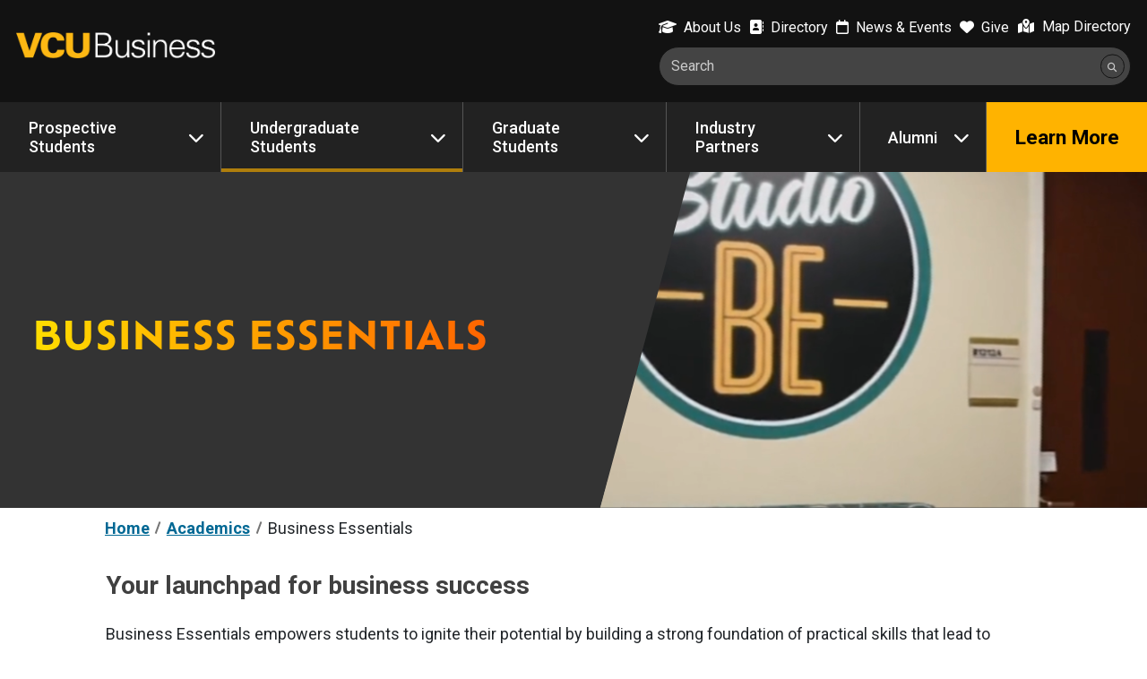

--- FILE ---
content_type: text/html; charset=utf-8
request_url: https://business.vcu.edu/academics/business-essentials/
body_size: 50098
content:
<!DOCTYPE html>
<html lang="en">
    <head>
        <!-- Title -->
        <title>Business Essentials - VCU Business - Virginia Commonwealth University</title>
        <!-- Metadata -->
        <meta charset="UTF-8"><meta name="viewport" content="width=device-width, initial-scale=1.0">
        <!-- Favicons -->
        <link href="/media/compass/images/favicons/favicon.ico" rel="icon" type="image/x-icon"><link href="/media/compass/images/favicons/favicon-16.png" rel="icon" type="image/png" sizes="16x16"><link href="/media/compass/images/favicons/favicon-32.png" rel="icon" type="image/png" sizes="32x32"><link href="/media/compass/images/favicons/touch-icon-57.png" rel="apple-touch-icon-precomposed" sizes="57x57"><link href="/media/compass/images/favicons/touch-icon-72.png" rel="apple-touch-icon-precomposed" sizes="72x72"><link href="/media/compass/images/favicons/touch-icon-76.png" rel="apple-touch-icon-precomposed" sizes="76x76"><link href="/media/compass/images/favicons/touch-icon-114.png" rel="apple-touch-icon-precomposed" sizes="114x114"><link href="/media/compass/images/favicons/touch-icon-120.png" rel="apple-touch-icon-precomposed" sizes="120x120"><link href="/media/compass/images/favicons/touch-icon-144.png" rel="apple-touch-icon-precomposed" sizes="144x144"><link href="/media/compass/images/favicons/touch-icon-152.png" rel="apple-touch-icon-precomposed" sizes="152x152"><link href="/media/compass/images/favicons/touch-icon-180.png" rel="apple-touch-icon-precomposed" sizes="180x180">
        <!-- Compass - Page Layout CSS -->
    <link rel="stylesheet" href="/media/compass/page-layout/cwf.page-layout.css" /><!-- Compass - Theme CSS --><link rel="stylesheet" href="/media/compass/theme/cwf.theme.css"><link rel="stylesheet" type="text/css" media="" href="//blogs.vcu.edu/business/wp-includes/css/dist/block-library/style.min.css?ver=6.4.3"><link rel="stylesheet" href="https://use.typekit.net/nsn4auz.css" /><!-- Plugin - Hero CSS --><link rel="stylesheet" href="/media/plugins/hero/plugin.hero.css"><!-- Plugin - Card CSS --><link rel="stylesheet" href="/media/plugins/card/plugin.card.css"><!-- Plugin - Accordion Panel CSS --><link rel="stylesheet" href="/media/plugins/accordion-panel/plugin.accordion-panel.css"><!-- Compass - Header CSS --><link rel="stylesheet" href="/media/compass/header/cwf.header.css" /><!-- Compass - Nav CSS --><link rel="stylesheet" href="/media/compass/nav/cwf.nav.css" /><!-- Compass - Footer CSS --><link rel="stylesheet" href="/media/compass/footer/cwf.footer.css" /><!-- Plugin - Modal CSS --><link rel="stylesheet" href="/media/plugins/modal/plugin.modal.css">
        <style>
@font-face {
font-family: "Careers";
src: url("/media/school-of-business/assets/fonts/icomoon.ttf");
src: url("/media/school-of-business/assets/fonts/icomoon.woff") format("woff"),
url("/media/school-of-business/assets/fonts/icomoon.eot") format("opentype"),
url("/media/school-of-business/assets/fonts/icomoon.svg") format("svg");
}
.billboard-img .billboard-bg-img img {max-width:800px;}
blockquote p {font-style: normal !important;}
.plugin-card.b0 {border:none;}
.plugin-card.b0 .plugin-card__media {justify-content:left;padding-left:1.5rem;}
@media (min-width: 1024px) {
.homepage-feature .plugin-hero__caption {background:none!important;}
}
</style>
<!-- Google Tag Manager -->
<!-- End Google Tag Manager -->
<meta name="google-site-verification" content="gsv9oZtETxB_MCl4u0sjjSOSsB9kA0H8Pwh6LF-a_aM" />
<style>.plugin-card.noBorder {border:none;}<style>
<style type="text/css">:root{--cwf-color--white: #fff;--cwf-color--gray: #eaeaea;--cwf-color--gray-border: rgba(234, 234, 234, 0.6);--cwf-color--black: #303030;--cwf-color--gold: $vcu_gold;--cwf-color--blue: $vcu_teal;--cwf-color--skyblue: #0077c6;--cwf-color--purple: #763868;--cwf-color--citronyellow: #fffac2;--cwf-color--green: #27b67c;--cwf-color--mintgreen: #cce7d3;--cwf-color--magenta: #e2195b;--cwf-color--orange: #e2195b;--cwf-color--red: #b50000;--cwf-accent--background: var(--cwf-color--mintgreen);--cwf-accent--foreground: var(--cwf-color--white);--cwf-header--background-color: --cwf-link--color: var(--cwf-color--blue);--cwf-link--active--color: var(--cwf-color--green);color:var(--cwf-color-black)}.cwf-header--dark{--cwf-header--background-color: #121212;--cwf-header__link--color: #fff;--cwf-header__link--hover-focus--color: #ccc;--cwf-header__input--background-color: #444;--cwf-header__input--focus--background-color: #555;--cwf-header__input--border-color: #131313;--cwf-header__input--hover--border-color: #000;--cwf-header__input--focus--border-color: #000;--cwf-header__input--color: #fff;--cwf-header__submit--border-color: #131313;--cwf-header__submit--hover--border-color: #000;--cwf-header__submit--focus--border-color: #000;--cwf-header__label--color: #ccc}.cwf-header--white{--cwf-header--background-color: #fff;--cwf-header__link--color: var(--cwf-color--black);--cwf-header__link--hover-focus--color: var(--cwf-color--black);--cwf-header__input--background-color: #f8f8f8;--cwf-header__input--focus--background-color: #fff;--cwf-header__input--border-color: #ccc;--cwf-header__input--hover--border-color: #757575;--cwf-header__input--focus--border-color: var(--cwf-color--black);--cwf-header__input--color: var(--cwf-color--black);--cwf-header__submit--border-color: #ccc;--cwf-header__submit--hover--border-color: #757575;--cwf-header__submit--focus--border-color: var(--cwf-color--black);--cwf-header__label--color: #757575}.whispering-feature p{font-size:24px}.whispering-feature .t4_button a{transition:all .3s ease-in-out;padding:.375em 1em;margin:.25em .25em .25em 0;text-decoration:none;font-weight:500;font-size:16px;color:#763868 !important;--cwf-button--background-color: rgb(255, 179, 0);--cwf-button--border-color: #e77200;--cwf-button--color: #000000;--cwf-button--active--background-color: #ffab49;--cwf-button--active--color: #000000;--cwf-button--hover-focus--background-color: #ffab49;--cwf-button--hover-focus--color: #333}.whispering-feature .t4_button a:hover,.whispering-feature .t4_button a:focus{background-color:#ffab49;color:#000 !important}@keyframes loading-ring{0%{transform:rotate(0deg)}100%{transform:rotate(360deg)}}@keyframes slide{0%{transform:translateX(100%)}100%{transform:translateX(0%)}}@keyframes fade{0%{opacity:0}
100%{opacity:1}}.news-item::before{display:block;content:"";overflow:hidden;clear:both}.news-item img{border:0;width:100%}.news-item .news-item-date{line-height:1;text-align:center;margin:0 0 .5em;padding:2px 0 0;font-style:italic;font-size:14px !important;font-style:normal;font-weight:700;text-align:left;width:100%}.news-item .news-item-desc{margin-top:10px}.news-item .news-item-readmore{margin:10px 0 0;padding:0;position:relative;font-size:15px;line-height:24px;font-weight:400}.news-item .news-item-readmore button,.news-item .news-item-readmore button:visited{color:#000;font-weight:700;line-height:1 !important;text-transform:uppercase;border:0;padding:0 !important;margin:0 !important}.news-item .news-item-readmore button:focus,.news-item .news-item-readmore button:hover{text-decoration:blink}.news-item .news-item-readmore button:after{position:relative;font-family:FontAwesome;font-weight:400;font-size:16px;content:"";display:inline-block;margin:0;padding:0;line-height:1;padding-left:8px;top:-1px;vertical-align:middle}.news-feature .news-item .news-item-content{margin:0;padding:0}.news-feature .news-item{padding:0 0 24px}.news-feature .news-item h2{margin:0;padding:0 0 12px;font-size:26px}.news-feature .news-item-img{padding-bottom:10px}.news-feature p,.news-listing p{font-size:16px;padding-bottom:0}.news-listing .news-item{border-top:solid 1px #ddd;padding:24px 0}.news-listing .news-item>*{vertical-align:top}.news-listing .news-item-img{display:none;width:0%;margin-right:0}.news-listing .news-item h2{margin:0;font-size:18px}.news-listing .news-item-content{display:inline-block;width:100%}@media(min-width: 616px){.news-listing .news-item{border-top:solid 1px #ddd;padding:12px 0}.news-listing .news-item:first-child{border-top:none;padding:0 0 12px}.news-listing .news-item-img{display:inline-block;width:45%;margin-right:2%}.news-listing .news-item-content{width:50%}}.news-header-nav{margin:0 0 1em;padding:0;border-bottom:1px solid #ccc}.news-header-nav h2{margin:0 auto;padding:0;font-size:26px;text-align:center}.news-header-nav h2:before{font-family:FontAwesome;font-weight:400;line-height:1;display:inline-block;content:"";margin:-2px 0 0;padding:0;padding-right:10px;vertical-align:middle;color:#000}.news-tabs{text-align:center;padding:15px 0}.news-tabs ul{margin:0 auto;padding:0;list-style:none}.news-tabs li{display:inline-block;margin:0;padding:0;list-style:none;font-size:15px}.news-tabs li:nth-child(2){margin:0 10px}@media(min-width: 768px){.news-tabs{padding:15px 0 0}.news-header-nav h2{text-align:left;margin-left:-15px}.news-tabs{text-align:right;padding-top:15px}.news-tabs ul{margin-right:-15px}.news-tabs li{margin:0 0 3px}.news-tabs li:nth-child(2){margin:0 3px}}.nav-menu-list .nav-link .parent-link{color:#292929}.news-tabs{margin-bottom:16px}.news-item .news-item-date{margin:0 0 1em 0}.news-feature p{font-size:16px;line-height:24px;font-weight:400;padding-bottom:0}.news-listing .news-item{padding:20px 0}.news-feature .news-item h2{line-height:30px;padding:0}.news-item .news-item-date{margin-bottom:.8em}.news-listing .news-item h2{margin:0;font-size:18px;line-height:24px}.mobile #newsContainer{margin-top:10px;margin-bottom:40px}.mobile .news-tabs{margin-top:15px}.mobile .news-item .news-item-date{margin-bottom:1em}.mobile .news-feature .news-item{padding:0 0 20px 0}.mobile .news-item .news-item-desc{margin-bottom:20px}.events-section{padding-bottom:32px}.row-no-padding{padding:0 !important}.row-no-margin{margin:0 !important}.cwf-grid__column--page-layout--subnav{display:none}:root{--cwf-color--white: #fff;--cwf-color--black: #000;--cwf-color--gold: #f8b300;--cwf-color--blue: #006894;--cwf-color--purple: #80225f;--cwf-color--green: #007e00;--cwf-color--orange: #d43900;--cwf-color--red: #b50000;--cwf-accent--background: var(--cwf-color--blue);--cwf-accent--foreground: var(--cwf-color--white);--cwf-font--sans-serif: Roboto, sans-serif;--cwf-font--serif: Merriweather, serif;--cwf-font: var(--cwf-font--sans-serif);--cwf-contain--margin: 0 auto;--cwf-contain--width: 100%;--cwf-contain--max-width: 1400px;--cwf-nav--background-color: #222222;font-family:var(--cwf-font, var(--cwf-font--sans-serif, inherit));font-size:1.125em}.plugin-accordion__wrapper{background-color:rgba(0,0,0,0);border:none}.plugin-accordion__heading{background-color:rgba(0,0,0,0);border:1px 0 0 0 solid var(--cwf-color--blue)}.plugin-accordion__chevron{color:var(--cwf-color--blue)}.plugin-accordion__panel:not(:first-child){border-top:1px solid var(--cwf-color--blue)}.cwf-grid__column--page-layout--main{display:flex;flex-wrap:wrap;justify-content:center;place-content:flex-start}.cwf-grid__column--page-layout--main>*:not(.plugin-card){width:100%}#cwf-content{padding-top:0}.plugin-card .t4_button a{color:#121212 !important;text-align:center;background:#f8b300 !important;border-radius:3px;display:inline-block;padding:1em;margin-bottom:.5em;box-shadow:0 1px 3px 0 rgba(0,0,0,.12),0 1px 2px 0 rgba(0,0,0,.24);border:none;font-weight:500 !important}.plugin-card .t4_button a:hover,.plugin-card .t4_button a:focus{color:#000 !important;background:#ff9d3f !important;text-decoration:none;cursor:pointer}.plugin-card__container{height:100%}.plugin-card.card-2,.plugin-card.card-3,.plugin-card.card-4,.plugin-card.card-quickfact{width:100%;vertical-align:top}.plugin-card.card-2 .plugin-card__media,.plugin-card.card-3 .plugin-card__media,.plugin-card.card-4 .plugin-card__media,.plugin-card.card-quickfact .plugin-card__media{background:rgba(0,0,0,0)}.plugin-card.card-2 .plugin-card__background,.plugin-card.card-3 .plugin-card__background,.plugin-card.card-4 .plugin-card__background,.plugin-card.card-quickfact .plugin-card__background{display:none}.plugin-card.card-2:last-child,.plugin-card.card-3:last-child,.plugin-card.card-4:last-child,.plugin-card.card-quickfact:last-child{margin-bottom:1em}.plugin-card.card-quickfact{border:none;padding:0 .25em}.plugin-card.card-quickfact h2{font-size:36px;color:#555}.plugin-card.card-quickfact p{font-size:14px}.plugin-card.card-quickfact .plugin-card__media{width:fit-content;margin:auto;background-color:rgba(0,0,0,0)}.plugin-card.card-quickfact .plugin-card__background{display:none}.plugin-card.card-youtube,.plugin-card.card-youtube-2,.plugin-card.card-youtube-3{border:0;margin:1em;width:100%}.plugin-card.card-youtube .plugin-card__body,.plugin-card.card-youtube-2 .plugin-card__body,.plugin-card.card-youtube-3 .plugin-card__body{padding:0}.plugin-card.card-youtube .plugin-card__body iframe,.plugin-card.card-youtube-2 .plugin-card__body iframe,.plugin-card.card-youtube-3 .plugin-card__body iframe{aspect-ratio:16/9 !important;width:100% !important;height:auto !important}.plugin-card.card-blue,.plugin-card.card-yellow,.plugin-card.card-grey{padding:40px 0;margin-top:2em;margin-bottom:2em}.plugin-card.card-blue-2,.plugin-card.card-yellow-2,.plugin-card.card-grey-2{padding:0;background:var(--cwf-color--gray);border:none}.plugin-card.card-blue-2 .plugin-card__media,.plugin-card.card-yellow-2 .plugin-card__media,.plugin-card.card-grey-2 .plugin-card__media{background-color:var(--cwf-color--white)}.plugin-card.card-blue{position:relative}.plugin-card.card-blue .plugin-card__body{color:var(--cwf-color--white);font-size:1.25em}.plugin-card.card-blue .plugin-card__body blockquote{--cwf-blockquote--accent-color: var(--cwf-color--white);margin-left:40px;position:relative}.plugin-card.card-blue .plugin-card__body blockquote p:first-child:before{font-size:125px;position:absolute;top:-65px;left:-65px}.plugin-card.card-blue .plugin-card__body blockquote p:first-child:after{opacity:0}.plugin-card.card-blue:before{content:"";position:absolute;display:block;left:50%;top:0;width:150vw;height:100%;background:#0077c7;background:-moz-linear-gradient(left, rgb(0, 119, 199) 0%, rgb(0, 115, 103) 100%);background:-webkit-linear-gradient(left, rgb(0, 119, 199) 0%, rgb(0, 115, 103) 100%);background:linear-gradient(to right, rgb(0, 119, 199) 0%, rgb(0, 115, 103) 100%);filter:progid:DXImageTransform.Microsoft.gradient(startColorstr="#0077c7", endColorstr="#007367", GradientType=1);z-index:-1;transform:translateX(-50%)}.plugin-card.card-yellow{position:relative}.plugin-card.card-yellow .plugin-card__body{color:var(--cwf-color--black);font-size:1.25em}.plugin-card.card-yellow .plugin-card__body blockquote{position:relative;--cwf-blockquote--accent-color: var(--cwf-color--black);margin-left:40px}.plugin-card.card-yellow .plugin-card__body blockquote p:first-child:before{font-size:125px;position:absolute;top:-65px;left:-65px}.plugin-card.card-yellow .plugin-card__body blockquote p:first-child:after{opacity:0}.plugin-card.card-yellow:before{content:"";position:absolute;display:block;left:50%;top:0;width:150vw;height:100%;background:#ffde00;background:-moz-linear-gradient(left, #ffde00 0%, #ff5700 99%);background:-webkit-linear-gradient(left, #ffde00 0%, #ff5700 99%);background:linear-gradient(to right, #ffde00 0%, #ff5700 99%);filter:progid:DXImageTransform.Microsoft.gradient(startColorstr="#ffde00", endColorstr="#ff5700", GradientType=1);z-index:-1;transform:translateX(-50%)}.plugin-card.card-grey{position:relative}.plugin-card.card-grey .plugin-card__body{color:var(--cwf-color--black);font-size:1.25em}.plugin-card.card-grey .plugin-card__body blockquote{position:relative;--cwf-blockquote--accent-color: var(--cwf-color--black);margin-left:40px}.plugin-card.card-grey .plugin-card__body blockquote p:first-child:before{font-size:125px;position:absolute;top:-65px;left:-65px}.plugin-card.card-grey .plugin-card__body blockquote p:first-child:after{opacity:0}.plugin-card.card-grey:before{content:"";position:absolute;display:block;left:50%;top:0;width:150vw;height:100%;background:var(--cwf-color--gray);z-index:-1;transform:translateX(-50%)}.plugin-card.card-cs-major,.plugin-card.card-icon{padding-top:2em}.plugin-card.card-cs-major .plugin-card__media,.plugin-card.card-icon .plugin-card__media{min-height:150px}.plugin-card.card-cs-major .plugin-card__body .t4_button a,.plugin-card.card-icon .plugin-card__body .t4_button a{font-size:16px;font-weight:500;padding:.75em .5em}.plugin-card.card-person{padding-top:0em}.plugin-card.card-person .plugin-card__media{aspect-ratio:3/4}.plugin-card.card-person .plugin-card__media .plugin-card__image{object-fit:cover;width:100%;height:100% !important}.plugin-card.card-logo{border:none;box-shadow:none}.plugin-card.card-speaker{width:100%}.plugin-card.card-speaker .plugin-card__image{object-fit:cover;width:100%;height:100% !important}.plugin-card.card-5{width:calc(50% - .5em);margin:auto}.plugin-card.card-grey-2{margin-top:0 !important}@media only screen and (min-width: 768px){.plugin-card.card-grey-2 .plugin-card__body,.plugin-card.card-grey-2 .plugin-card__media{aspect-ratio:4/3}}@media only screen and (min-width: 1024px){.plugin-card.card-grey-2 .plugin-card__body,.plugin-card.card-grey-2 .plugin-card__media{aspect-ratio:1/1}}.plugin-card.card-4{width:100%;margin:auto}@media only screen and (min-width: 768px){.plugin-card.card-5{width:calc(33% - .5em);margin:auto}.plugin-card.card-youtube-2{width:calc(50% - 2em)}.plugin-card.card-youtube-3{width:calc(33% - 2em)}.plugin-card.card-4,.plugin-card.card-quickfact{width:calc(50% - .25em)}}@media only screen and (min-width: 1024px){.plugin-card.card-2 .plugin-card__body,.plugin-card.card-3 .plugin-card__body,.plugin-card.card-4 .plugin-card__body,.plugin-card.card-5 .plugin-card__body,.plugin-card.card-quickfact .plugin-card__body,.plugin-card.card-speaker .plugin-card__body,.plugin-card.card-youtube .plugin-card__body,.plugin-card.card-quickfact .plugin-card__body{display:flex;flex-direction:column}.plugin-card.card-2 .plugin-card__body p:not(.t4_button),.plugin-card.card-3 .plugin-card__body p:not(.t4_button),.plugin-card.card-4 .plugin-card__body p:not(.t4_button),.plugin-card.card-5 .plugin-card__body p:not(.t4_button),.plugin-card.card-quickfact .plugin-card__body p:not(.t4_button),.plugin-card.card-speaker .plugin-card__body p:not(.t4_button),.plugin-card.card-youtube .plugin-card__body p:not(.t4_button),.plugin-card.card-quickfact .plugin-card__body p:not(.t4_button){flex:1 1 auto}.plugin-card.card-2{width:calc(50% - 1em);margin:.5em}.plugin-card.card-3{width:calc(33% - 1em);margin:.5em}.plugin-card.card-4,.plugin-card.card-quickfact{width:calc(25% - .5em);margin:.25em auto}.plugin-card.card-5{width:calc(20% - .5em);margin:.25em auto}.plugin-card.card-speaker{width:calc(20% - .5em);margin:.25em;font-size:16px}.plugin-card.card-speaker h2{font-size:18px}.plugin-card.card-speaker h3{font-size:16px;margin-top:8px}.plugin-card.card-speaker .plugin-card__media{aspect-ratio:3/4}}.plugin-general-content-list-program ul,.content-list-program ul{padding-left:0;margin:1em 0}.plugin-general-content-list-program ul>li,.content-list-program ul>li{list-style:none;padding:.5em;font-size:32px;position:relative;border-radius:0;margin-bottom:1.5em;-webkit-box-shadow:0px 5px 20px -6px rgba(0,0,0,.2);-moz-box-shadow:0px 5px 20px -6px rgba(0,0,0,.2);box-shadow:0px 5px 20px -6px rgba(0,0,0,.2);-webkit-transition:all .2s ease;transition:all .2s ease}.plugin-general-content-list-program ul>li:before,.content-list-program ul>li:before{content:"";display:block;position:absolute;height:5px;width:20%;top:0;left:0;background:#ffde00;background:-moz-linear-gradient(left, #ffde00 0%, #ff5700 99%);background:-webkit-linear-gradient(left, #ffde00 0%, #ff5700 99%);background:linear-gradient(to right, #ffde00 0%, #ff5700 99%);filter:progid:DXImageTransform.Microsoft.gradient(startColorstr="#ffde00", endColorstr="#ff5700", GradientType=1);transition:all .2s ease-in-out}.plugin-general-content-list-program ul>li:hover:before,.content-list-program ul>li:hover:before{width:100%}.plugin-general-content-list-program ul ul,.content-list-program ul ul{padding:0;margin:0;background:rgba(0,0,0,0)}.plugin-general-content-list-program ul ul li,.content-list-program ul ul li{box-shadow:none;font-size:16px;border:none;background:rgba(0,0,0,0);padding:0}.plugin-general-content-list-program ul ul li:before,.plugin-general-content-list-program ul ul li:after,.content-list-program ul ul li:before,.content-list-program ul ul li:after{display:none}.plugin-hero.hero-visit{margin-bottom:40px;background-color:rgba(0,0,0,0);padding-bottom:40px;border-bottom:1px solid #ddd}.plugin-hero.hero-visit .plugin-hero__caption{bottom:40%}.plugin-hero.hero-visit .plugin-hero__caption p{background-color:rgba(0,0,0,0)}.plugin-hero.hero-visit a{background-color:rgba(0,0,0,.7);border-radius:100vh;border:1px solid rgba(255,255,255,.9);font-size:16px;text-decoration:none;padding:1em 2em;color:#fff}.plugin-hero.hero-visit a:hover{background-color:#000;color:#ffba00}.plugin-hero.hero-visit h1,.plugin-hero.hero-visit h2{font-size:42px;margin-top:12px;margin-bottom:16px;text-transform:uppercase;line-height:1.125em;color:#121212;font-size:46px;width:fit-content;margin:24px auto}@media(max-width: 768px){.plugin-hero.hero-visit h1,.plugin-hero.hero-visit h2{font-size:28px}}.cwf-header{min-height:0 !important;padding-bottom:1rem !important;padding-top:1rem !important}.vcuhp-billboard.no-angle .billboard-img{transform:none;-webkit-transform:none;right:0}.vcuhp-billboard.no-angle .billboard-bg-img{transform:none;-webkit-transform:none;left:0;margin:0}.vcuhp-billboard .text-white{color:#fff}.vcuhp-billboard .text-black{color:#121212}.vcuhp-billboard .container-fluid{padding:0}.vcuhp-billboard .billboard-text-left{padding-right:0;padding-top:4em !important;padding-bottom:4em !important}.billboard-gutter{display:table;width:100%;overflow:hidden;margin:0 auto}@media(min-width: 767px){.billboard-gutter{min-height:375px}}.billboard-img,.billboard-text{display:block;width:auto;vertical-align:top}.vcuhp-billboard .billboard-text{padding:1em 2em;width:auto;vertical-align:middle}.vcuhp-billboard .billboard-text h1,.vcuhp-billboard .billboard-text h2{font-size:42px;line-height:1.25em;font-family:"Ofelia-text";font-weight:900;margin-bottom:16px;text-transform:uppercase;background:#ffde00;background:-moz-linear-gradient(left, #ffde00 0%, #ff5700 99%);background:-webkit-linear-gradient(left, #ffde00 0%, #ff5700 99%);background:linear-gradient(to right, #ffde00 0%, #ff5700 99%);filter:progid:DXImageTransform.Microsoft.gradient(startColorstr="#ffde00", endColorstr="#ff5700", GradientType=1);background-clip:border-box;background-clip:border-box;filter:progid:DXImageTransform.Microsoft.gradient(startColorstr="#df3a5f", endColorstr="#2228a1", GradientType=1);-webkit-background-clip:text;-webkit-text-fill-color:rgba(0,0,0,0)}@media(max-width: 767px){.vcuhp-billboard .billboard-text h1,.vcuhp-billboard .billboard-text h2{font-size:28px;line-height:1.25em}}@media(min-width: 767px){.vcuhp-billboard .billboard-text{padding:1.25em 2em;width:auto;vertical-align:middle}}.vcuhp-billboard .billboard-gutter,.vcuhp-billboard .billboard-gutter a,.vcuhp-billboard .billboard-gutter h2,.vcuhp-billboard .billboard-gutter h3,.vcuhp-billboard .billboard-gutter p{color:#fff}.vcuhp-billboard .billboard-text p{padding-bottom:0;font-weight:400;font-family:"Roboto"}.billboard-text-gutter{width:100%;max-width:650px}.billboard-img{overflow:hidden;-webkit-transform:skewX(0);-ms-transform:skewX(0);transform:skewX(0)}.billboard-img .billboard-bg-img{position:relative;-webkit-transform:skewX(0);-ms-transform:skewX(0);transform:skewX(0);overflow:hidden;object-fit:cover}.billboard-img .billboard-bg-img{max-height:600px;width:100%;height:100%}.billboard-img .billboard-bg-img img{width:100%;background-position:center;-webkit-background-size:cover;-moz-background-size:cover;-o-background-size:cover;background-size:cover;min-width:100%;min-height:100%;height:100%;object-fit:cover}.billboard-img-left{border-right:0 solid #50c900}.billboard-img-right{border-left:0 solid #50c900}.billboard-img-left .billboard-bg-img{right:0}.billboard-img-right .billboard-bg-img{left:0}@media(min-width: 768px){.billboard-img .billboard-bg-img{position:absolute}.billboard-img,.billboard-text{display:table-cell;width:auto;vertical-align:top}.billboard-img{position:relative;width:50%;height:100%}.billboard-img-small{width:50%}.billboard-img-left{left:0}.billboard-img-right{right:0}.billboard-img-left .billboard-bg-img{right:0}.billboard-img-right .billboard-bg-img{left:0}.billboard-text{padding:2em;width:auto}.billboard-text h1,.billboard-text h2{font-size:32px}.billboard-text p{font-size:20px}}@media(min-width: 992px){.billboard-img,.billboard-text{display:table-cell;width:auto;vertical-align:top}.billboard-img{position:relative;width:50%;height:100%}.billboard-img-small{width:30%}.billboard-img-left{left:-80px}.billboard-img-right{right:-80px}.billboard-img-left .billboard-bg-img{right:-60px}.billboard-img-right .billboard-bg-img{left:-60px}.billboard-text{padding:3em;width:50%}.billboard-text-right{padding-left:0}.billboard-text h1,.billboard-text h2{font-size:32px}.billboard-text p{font-size:20px}.billboard-img{overflow:hidden;-webkit-transform:skewX(-15deg);-ms-transform:skewX(-15deg);transform:skewX(-15deg)}.billboard-img .billboard-bg-img{-webkit-transform:skewX(15deg);-ms-transform:skewX(15deg);transform:skewX(15deg);overflow:hidden}}@media(min-width: 1200px){.billboard-text-left .billboard-text-gutter{float:right}}.vcuhp-billboard .billboard-gutter{background:#333}.vcuhp-billboard .testimonial-photo{display:block}.vcuhp-billboard .testimonial-text{display:block}.vcuhp-billboard .testimonial-text p{color:#fff;font-weight:300;padding-bottom:1em;font-size:26px;line-height:1.4em}.vcuhp-billboard .testimonial-quote{font-size:36px;line-height:1.2em}.vcuhp-billboard .testimonial-attribution{border-top:1px solid #fff;border-top:1px solid rgba(255,255,255,.4);padding-top:1em;font-size:1em;font-size:16px;font-weight:700;font-style:italic;line-height:1.5}.vcuhp-billboard .testimonial-attribution .testimonail-name{font-size:20px;font-weight:700;font-style:normal}.vcuhp-billboard .testimonial-quote:before{display:none}.vcuhp-billboard .testimonial-quote:before{font-family:Helvetica,sans-serif;display:block;content:""}@media(min-width: 1200px){.vcuhp-billboard .testimonial-text blockquote{position:relative}.vcuhp-billboard .testimonial-quote:after,.vcuhp-billboard .testimonial-quote:before{font-family:Helvetica,sans-serif;opacity:.5;line-height:1}.vcuhp-billboard .testimonial-quote:before{position:absolute;z-index:5;left:-30px;top:-10px}.billboard-text-right .testimonial-text{margin-left:3em}}.svg .vcuhp-billboard .testimonial-quote:after,.svg .vcuhp-billboard .testimonial-quote:before{content:"";font-size:4em;line-height:.3em;content:"";opacity:.5;width:40px;height:40px !important;vertical-align:-0.2em;padding:0 0 0 .4em}.svg .vcuhp-billboard .testimonial-quote:before{background-position:0 0 !important;top:5px;margin-left:0;vertical-align:-0.57em}@media(min-width: 1200px){.svg .vcuhp-billboard .testimonial-quote:before{margin-left:-20px;top:-3px}}.svg .vcuhp-billboard .testimonial-quote:after{background-position:0 45px !important;margin-left:5px}.svg .vcuhp-billboard .testimonial-quote:first-child{display:block}.svg .vcuhp-billboard .testimonial-quote:last-child{display:block}.cwf-breadcrumb__item{padding:0}.m-10{margin-top:10px;margin-bottom:10px}.m-t-10{margin-top:10px}.m-b-10{margin-bottom:10px}.m-20{margin-top:20px;margin-bottom:20px}.m-t-20{margin-top:20px}.m-b-20{margin-bottom:20px}.m-30{margin-top:30px;margin-bottom:30px}.m-t-30{margin-top:30px}.m-b-30{margin-bottom:30px}.m-40{margin-top:40px;margin-bottom:40px}.m-t-40{margin-top:40px}.m-b-40{margin-bottom:40px}.m-50{margin-top:50px;margin-bottom:50px}.m-t-50{margin-top:50px}.m-b-50{margin-bottom:50px}.cwf-header__department{position:relative}.cwf-header__department .cwf-header__link{opacity:0}.cwf-header__department:before{position:absolute;content:"";width:100%;height:100%;background-image:url(https://business.vcu.edu/media/school-of-business/stock/VCUbusiness-logo.png);background-size:contain;background-repeat:no-repeat;top:0;left:0}.plugin-general-content.cce-buttons .t4_button a{background-color:#00838a !important;color:#fff !important}.plugin-general-content.cce-buttons .t4_button a:hover{background-color:#00838a !important;color:#fff !important}.plugin-card.card-cce .t4_button a{border:0;padding:0;cursor:pointer;position:relative;height:3em;width:3em;text-indent:-99999px;background-color:#00838a !important;border-radius:4em;margin:.25em auto;display:block;color:#fff !important}.plugin-card.card-cce .t4_button a:before{font-family:"FontAwesome";text-indent:0;content:"";display:block;position:absolute;color:#fff;left:calc(50% - .25em);top:calc(50% - .75em)}.plugin-card.card-cce .t4_button a:hover,.plugin-card.card-cce .t4_button a:active{background-color:#0c6589 !important;color:#fff !important}.plugin-general-content h1,.plugin-general-content h2,.whispering-modal h1,.whispering-modal h2{font-size:42px;margin-top:12px;margin-bottom:16px;text-transform:uppercase;line-height:1.125em;color:#121212}@media(max-width: 768px){.plugin-general-content h1,.plugin-general-content h2,.whispering-modal h1,.whispering-modal h2{font-size:28px}}.plugin-general-content h3,.whispering-modal h3{font-size:28px;color:#404040;margin-bottom:16px}.plugin-general-content h4,.whispering-modal h4{font-size:24px;color:#404040;margin-bottom:16px;font-weight:700}.plugin-general-content h5,.whispering-modal h5{font-size:20px;color:#404040;margin-bottom:16px;font-weight:700}.plugin-general-content h6,.whispering-modal h6{font-size:16px;color:#404040;margin-bottom:16px;font-weight:700}.plugin-general-content a,.whispering-modal a{color:#0c6589;border-bottom:1px dotted #0c6589;font-weight:500;transition:color .3s ease-in-out;text-decoration:none}.plugin-general-content a:hover,.whispering-modal a:hover{color:#18425f;border-bottom:1px solid #0c6589}.plugin-general-content p,.whispering-modal p{font-size:18px}.plugin-general-content button,.plugin-general-content .t4_button,.whispering-modal button,.whispering-modal .t4_button{--cwf-button--background-color: rgb(255, 179, 0) !important;--cwf-button--border-color: #e77200;--cwf-button--color: #000000;--cwf-button--active--background-color: #ffab49;--cwf-button--active--color: #000000;--cwf-button--hover-focus--background-color: #ffab49;--cwf-button--hover-focus--color: #333}.plugin-general-content button a,.plugin-general-content .t4_button a,.whispering-modal button a,.whispering-modal .t4_button a{transition:all .3s ease-in-out;border:none;text-transform:uppercase;font-weight:500;text-align:center;border-radius:3px;display:inline-block;padding:1em;margin-bottom:.5em;margin-right:.5em;box-shadow:0 1px 3px 0 rgba(0,0,0,.12),0 1px 2px 0 rgba(0,0,0,.24)}.plugin-general-content button a:hover,.plugin-general-content button a:focus,.plugin-general-content .t4_button a:hover,.plugin-general-content .t4_button a:focus,.whispering-modal button a:hover,.whispering-modal button a:focus,.whispering-modal .t4_button a:hover,.whispering-modal .t4_button a:focus{color:#000 !important;background:var(--cwf-button--hover-focus--background-color) !important;border:none;text-decoration:none;cursor:pointer}.plugin-general-content{position:relative}.plugin-general-content.background-grey,.plugin-general-content.background-citron,.plugin-general-content.background-blue{padding:42px 0;margin:2em 0}.plugin-general-content.background-grey{color:var(--cwf-color--black)}.plugin-general-content.background-grey:before{content:"";position:absolute;display:block;left:50%;top:0;width:100vw;height:100%;background:var(--cwf-color--gray);z-index:-1;transform:translateX(-50vw)}.plugin-general-content.background-citron:before{content:"";position:absolute;display:block;left:50%;top:0;width:100vw;height:100%;background:var(--cwf-color--citronyellow);z-index:-1;transform:translateX(-50vw)}.plugin-general-content.background-blue{color:var(--cwf-color--white)}.plugin-general-content.background-blue:before{content:"";position:absolute;display:block;left:50%;top:0;width:100vw;height:100%;background:var(--cwf-color--blue);z-index:-1;transform:translateX(-50vw)}.plugin-general-content.background-blue h1,.plugin-general-content.background-blue h2,.plugin-general-content.background-blue h3,.plugin-general-content.background-blue h4,.plugin-general-content.background-blue h5,.plugin-general-content.background-blue h6{color:var(--cwf-color--white)}aside#cwf-aside .plugin-card--accent{position:relative;background:#fff;color:#000;padding:0em;margin-bottom:1em;-webkit-box-shadow:0 1px 3px 0 rgba(0,0,0,.12),0 1px 2px 0 rgba(0,0,0,.24);-moz-box-shadow:0 1px 3px 0 rgba(0,0,0,.12),0 1px 2px 0 rgba(0,0,0,.24);box-shadow:0 1px 3px 0 rgba(0,0,0,.12),0 1px 2px 0 rgba(0,0,0,.24)}aside#cwf-aside .plugin-card--accent:before{position:absolute;content:"";height:5px;width:100%;display:block;top:-5px;left:0px;background:#ff5700;background:-moz-linear-gradient(left, #ff5700 0%, #ffde00 100%);background:-webkit-linear-gradient(left, #ff5700 0%, #ffde00 100%);background:linear-gradient(to right, #ff5700 0%, #ffde00 100%);filter:progid:DXImageTransform.Microsoft.gradient(startColorstr="#ff5700", endColorstr="#ffde00", GradientType=1)}aside#cwf-aside .plugin-card__body{color:#000}aside#cwf-aside .plugin-card__body h1,aside#cwf-aside .plugin-card__body h2,aside#cwf-aside .plugin-card__body h3,aside#cwf-aside .plugin-card__body h4,aside#cwf-aside .plugin-card__body h5,aside#cwf-aside .plugin-card__body h6{text-transform:uppercase;font-weight:700;margin-bottom:1em;font-family:"Roboto"}aside#cwf-aside .plugin-card__body h1,aside#cwf-aside .plugin-card__body h2{font-size:22px}aside#cwf-aside .plugin-card__body h3{font-size:20px;font-weight:500}aside#cwf-aside .plugin-card__body h4{font-size:18px}aside#cwf-aside .plugin-card__body h5{font-size:16px}aside#cwf-aside .plugin-card__body a{color:#763868;border-bottom:1px dotted #763868;margin-bottom:4px;line-height:1.25em;text-decoration:none}aside#cwf-aside .plugin-card__body a:hover{color:#404040;border-bottom:none}aside#cwf-aside .plugin-card__body p{font-size:14px}aside#cwf-aside .plugin-card__body .t4_button a{color:#121212 !important;text-align:center;background:#f8b300 !important;border-radius:3px;display:inline-block;padding:1em;margin-bottom:.5em;box-shadow:0 1px 3px 0 rgba(0,0,0,.12),0 1px 2px 0 rgba(0,0,0,.24);border:none;font-weight:500 !important}aside#cwf-aside .plugin-card__body .t4_button a:hover,aside#cwf-aside .plugin-card__body .t4_button a:focus{color:#000 !important;background:#ff9d3f !important;text-decoration:none;cursor:pointer}aside#cwf-aside .plugin-card__body a.t4_button{color:#121212 !important;text-align:center;background:#f8b300 !important;border-radius:3px;display:inline-block;padding:1em;margin-bottom:.5em;box-shadow:0 1px 3px 0 rgba(0,0,0,.12),0 1px 2px 0 rgba(0,0,0,.24);border:none;font-weight:500 !important}aside#cwf-aside .plugin-card__body a.t4_button:hover,aside#cwf-aside .plugin-card__body a.t4_button:focus{color:#000 !important;background:#ff9d3f !important;text-decoration:none;cursor:pointer}.shh__feature--video-play{position:absolute;bottom:0px;left:0;z-index:10;border:none;background-color:rgba(255,255,255,.2)}/*! * Bootstrap v5.0.2 (https://getbootstrap.com/) * Copyright 2011-2021 The Bootstrap Authors * Copyright 2011-2021 Twitter, Inc. * Licensed under MIT (https://github.com/twbs/bootstrap/blob/main/LICENSE) */:root{--bs-blue: #0d6efd;--bs-indigo: #6610f2;--bs-purple: #6f42c1;--bs-pink: #d63384;--bs-red: #dc3545;--bs-orange: #fd7e14;--bs-yellow: #ffc107;--bs-green: #198754;--bs-teal: #20c997;--bs-cyan: #0dcaf0;--bs-white: #fff;--bs-gray: #6c757d;--bs-gray-dark: #343a40;--bs-primary: #0d6efd;--bs-secondary: #6c757d;--bs-success: #198754;--bs-info: #0dcaf0;--bs-warning: #ffc107;--bs-danger: #dc3545;--bs-light: #f8f9fa;--bs-dark: #212529;--bs-font-sans-serif: system-ui, -apple-system, "Segoe UI", Roboto, "Helvetica Neue", Arial, "Noto Sans", "Liberation Sans", sans-serif, "Apple Color Emoji", "Segoe UI Emoji", "Segoe UI Symbol", "Noto Color Emoji";--bs-font-monospace: SFMono-Regular, Menlo, Monaco, Consolas, "Liberation Mono", "Courier New", monospace;--bs-gradient: linear-gradient( 180deg, rgba(255, 255, 255, 0.15), rgba(255, 255, 255, 0) )}*,::after,::before{box-sizing:border-box}@media(prefers-reduced-motion: no-preference){:root{scroll-behavior:smooth}}body{margin:0;font-family:"Roboto","Roboto Condensed","HelveticaNeue-Light","Helvetica Neue Light","Helvetica Neue",Helvetica,Arial,"Lucida Grande",sans-serif;font-size:1rem;font-weight:400;line-height:1.5;color:#212529;background-color:#fff;-webkit-text-size-adjust:100%;-webkit-tap-highlight-color:rgba(0,0,0,0);width:100vw;overflow-x:hidden}hr{margin:1rem 0;color:inherit;background-color:currentColor;border:0;opacity:.25}hr:not([size]){height:1px}.h1,.h2,.h3,.h4,.h5,.h6,h1,h2,h3,h4,h5,h6{margin-top:0;margin-bottom:.5rem;font-weight:500;line-height:1.2;font-family:"Roboto"}.h1,h1,.h2,h2{font-size:calc(1.325rem + .9vw)}@media(min-width: 1200px){.h1,h1,.h2,h2{font-size:2rem}}.h3,h3{font-size:calc(1.3rem + .6vw)}@media(min-width: 1200px){.h3,h3{font-size:1.75rem}}.h4,h4{font-size:calc(1.275rem + .3vw)}@media(min-width: 1200px){.h4,h4{font-size:1.5rem}}.h5,h5{font-size:1.25rem}.h6,h6{font-size:1rem}p{margin-top:0;margin-bottom:1rem}abbr[data-bs-original-title],abbr[title]{-webkit-text-decoration:underline dotted;text-decoration:underline dotted;cursor:help;-webkit-text-decoration-skip-ink:none;text-decoration-skip-ink:none}address{margin-bottom:1rem;font-style:normal;line-height:inherit}ol,ul{padding-left:2rem}dl,ol,ul{margin-top:0;margin-bottom:1rem}ol ol,ol ul,ul ol,ul ul{margin-bottom:0}dt{font-weight:700}dd{margin-bottom:.5rem;margin-left:0}blockquote{margin:0 0 1rem}b,strong{font-weight:bolder}.small,small{font-size:.875em}.mark,mark{padding:.2em;background-color:#fcf8e3}sub,sup{position:relative;font-size:.75em;line-height:0;vertical-align:baseline}sub{bottom:-0.25em}sup{top:-0.5em}a{color:#0d6efd;text-decoration:underline}a:hover{color:#0a58ca}a:not([href]):not([class]),a:not([href]):not([class]):hover{color:inherit;text-decoration:none}code,kbd,pre,samp{font-family:var(--bs-font-monospace);font-size:1em;direction:ltr;unicode-bidi:bidi-override}pre{display:block;margin-top:0;margin-bottom:1rem;overflow:auto;font-size:.875em}pre code{font-size:inherit;color:inherit;word-break:normal}code{font-size:.875em;color:#d63384;word-wrap:break-word}a>code{color:inherit}kbd{padding:.2rem .4rem;font-size:.875em;color:#fff;background-color:#212529;border-radius:.2rem}kbd kbd{padding:0;font-size:1em;font-weight:700}figure{margin:0 0 1rem}img,svg{vertical-align:middle}table{caption-side:bottom;border-collapse:collapse}caption{padding-top:.5rem;padding-bottom:.5rem;color:#6c757d;text-align:left}th{text-align:inherit;text-align:-webkit-match-parent}tbody,td,tfoot,th,thead,tr{border-color:inherit;border-style:solid;border-width:0}label{display:inline-block}button{border-radius:0}button:focus:not(:focus-visible){outline:0}button,input,optgroup,select,textarea{margin:0;font-family:inherit;font-size:inherit;line-height:inherit}button,select{text-transform:none}[role=button]{cursor:pointer}select{word-wrap:normal}select:disabled{opacity:1}[list]::-webkit-calendar-picker-indicator{display:none}[type=button],[type=reset],[type=submit],button{-webkit-appearance:button}[type=button]:not(:disabled),[type=reset]:not(:disabled),[type=submit]:not(:disabled),button:not(:disabled){cursor:pointer}::-moz-focus-inner{padding:0;border-style:none}textarea{resize:vertical}fieldset{min-width:0;padding:0;margin:0;border:0}legend{float:left;width:100%;padding:0;margin-bottom:.5rem;font-size:calc(1.275rem + .3vw);line-height:inherit}@media(min-width: 1200px){legend{font-size:1.5rem}}legend+*{clear:left}::-webkit-datetime-edit-day-field,::-webkit-datetime-edit-fields-wrapper,::-webkit-datetime-edit-hour-field,::-webkit-datetime-edit-minute,::-webkit-datetime-edit-month-field,::-webkit-datetime-edit-text,::-webkit-datetime-edit-year-field{padding:0}::-webkit-inner-spin-button{height:auto}[type=search]{outline-offset:-2px;-webkit-appearance:textfield}::-webkit-search-decoration{-webkit-appearance:none}::-webkit-color-swatch-wrapper{padding:0}::file-selector-button{font:inherit}::-webkit-file-upload-button{font:inherit;-webkit-appearance:button}output{display:inline-block}iframe{border:0}summary{display:list-item;cursor:pointer}progress{vertical-align:baseline}[hidden]{display:none !important}.lead{font-size:1.25rem;font-weight:300}.display-1{font-size:calc(1.625rem + 4.5vw);font-weight:300;line-height:1.2}@media(min-width: 1200px){.display-1{font-size:5rem}}.display-2{font-size:calc(1.575rem + 3.9vw);font-weight:300;line-height:1.2}@media(min-width: 1200px){.display-2{font-size:4.5rem}}.display-3{font-size:calc(1.525rem + 3.3vw);font-weight:300;line-height:1.2}@media(min-width: 1200px){.display-3{font-size:4rem}}.display-4{font-size:calc(1.475rem + 2.7vw);font-weight:300;line-height:1.2}@media(min-width: 1200px){.display-4{font-size:3.5rem}}.display-5{font-size:calc(1.425rem + 2.1vw);font-weight:300;line-height:1.2}@media(min-width: 1200px){.display-5{font-size:3rem}}.display-6{font-size:calc(1.375rem + 1.5vw);font-weight:300;line-height:1.2}@media(min-width: 1200px){.display-6{font-size:2.5rem}}.list-unstyled{padding-left:0;list-style:none}.list-inline{padding-left:0;list-style:none}.list-inline-item{display:inline-block}.list-inline-item:not(:last-child){margin-right:.5rem}.initialism{font-size:.875em;text-transform:uppercase}.blockquote{margin-bottom:1rem;font-size:1.25rem}.blockquote>:last-child{margin-bottom:0}.blockquote-footer{margin-top:-1rem;margin-bottom:1rem;font-size:.875em;color:#6c757d}.blockquote-footer::before{content:"— "}.img-fluid{max-width:100%;height:auto}.img-thumbnail{padding:.25rem;background-color:#fff;border:1px solid #dee2e6;border-radius:.25rem;max-width:100%;height:auto}.figure{display:inline-block}.figure-img{margin-bottom:.5rem;line-height:1}.figure-caption{font-size:.875em;color:#6c757d}.container,.container-fluid,.container-lg,.container-md,.container-sm,.container-xl,.container-xxl{width:100%;padding-right:var(--bs-gutter-x, 0.75rem);padding-left:var(--bs-gutter-x, 0.75rem);margin-right:auto;margin-left:auto}@media(min-width: 576px){.container,.container-sm{max-width:540px}}@media(min-width: 768px){.container,.container-md,.container-sm{max-width:720px}}@media(min-width: 992px){.container,.container-lg,.container-md,.container-sm{max-width:960px}}@media(min-width: 1200px){.container,.container-lg,.container-md,.container-sm,.container-xl{max-width:1140px}}@media(min-width: 1400px){.container,.container-lg,.container-md,.container-sm,.container-xl,.container-xxl{max-width:1320px}}.row{--bs-gutter-x: 1.5rem;--bs-gutter-y: 0;display:flex;flex-wrap:wrap;margin-top:calc(var(--bs-gutter-y)*-1);margin-right:calc(var(--bs-gutter-x)*-0.5);margin-left:calc(var(--bs-gutter-x)*-0.5)}.row>*{flex-shrink:0;width:100%;max-width:100%;padding-right:calc(var(--bs-gutter-x)*.5);padding-left:calc(var(--bs-gutter-x)*.5);margin-top:var(--bs-gutter-y)}.col{flex:1 0 0%}.row-cols-auto>*{flex:0 0 auto;width:auto}.row-cols-1>*{flex:0 0 auto;width:100%}.row-cols-2>*{flex:0 0 auto;width:50%}.row-cols-3>*{flex:0 0 auto;width:33.3333333333%}.row-cols-4>*{flex:0 0 auto;width:25%}.row-cols-5>*{flex:0 0 auto;width:20%}.row-cols-6>*{flex:0 0 auto;width:16.6666666667%}@media(min-width: 576px){.col-sm{flex:1 0 0%}.row-cols-sm-auto>*{flex:0 0 auto;width:auto}.row-cols-sm-1>*{flex:0 0 auto;width:100%}.row-cols-sm-2>*{flex:0 0 auto;width:50%}.row-cols-sm-3>*{flex:0 0 auto;width:33.3333333333%}.row-cols-sm-4>*{flex:0 0 auto;width:25%}.row-cols-sm-5>*{flex:0 0 auto;width:20%}.row-cols-sm-6>*{flex:0 0 auto;width:16.6666666667%}}@media(min-width: 768px){.col-md{flex:1 0 0%}.row-cols-md-auto>*{flex:0 0 auto;width:auto}.row-cols-md-1>*{flex:0 0 auto;width:100%}.row-cols-md-2>*{flex:0 0 auto;width:50%}.row-cols-md-3>*{flex:0 0 auto;width:33.3333333333%}.row-cols-md-4>*{flex:0 0 auto;width:25%}.row-cols-md-5>*{flex:0 0 auto;width:20%}.row-cols-md-6>*{flex:0 0 auto;width:16.6666666667%}}@media(min-width: 992px){.col-lg{flex:1 0 0%}.row-cols-lg-auto>*{flex:0 0 auto;width:auto}.row-cols-lg-1>*{flex:0 0 auto;width:100%}.row-cols-lg-2>*{flex:0 0 auto;width:50%}.row-cols-lg-3>*{flex:0 0 auto;width:33.3333333333%}.row-cols-lg-4>*{flex:0 0 auto;width:25%}.row-cols-lg-5>*{flex:0 0 auto;width:20%}.row-cols-lg-6>*{flex:0 0 auto;width:16.6666666667%}}@media(min-width: 1200px){.col-xl{flex:1 0 0%}.row-cols-xl-auto>*{flex:0 0 auto;width:auto}.row-cols-xl-1>*{flex:0 0 auto;width:100%}.row-cols-xl-2>*{flex:0 0 auto;width:50%}.row-cols-xl-3>*{flex:0 0 auto;width:33.3333333333%}.row-cols-xl-4>*{flex:0 0 auto;width:25%}.row-cols-xl-5>*{flex:0 0 auto;width:20%}.row-cols-xl-6>*{flex:0 0 auto;width:16.6666666667%}}@media(min-width: 1400px){.col-xxl{flex:1 0 0%}.row-cols-xxl-auto>*{flex:0 0 auto;width:auto}.row-cols-xxl-1>*{flex:0 0 auto;width:100%}.row-cols-xxl-2>*{flex:0 0 auto;width:50%}.row-cols-xxl-3>*{flex:0 0 auto;width:33.3333333333%}.row-cols-xxl-4>*{flex:0 0 auto;width:25%}.row-cols-xxl-5>*{flex:0 0 auto;width:20%}.row-cols-xxl-6>*{flex:0 0 auto;width:16.6666666667%}}.col-auto{flex:0 0 auto;width:auto}.col-1{flex:0 0 auto;width:8.33333333%}.col-2{flex:0 0 auto;width:16.66666667%}.col-3{flex:0 0 auto;width:25%}.col-4{flex:0 0 auto;width:33.33333333%}.col-5{flex:0 0 auto;width:41.66666667%}.col-6{flex:0 0 auto;width:50%}.col-7{flex:0 0 auto;width:58.33333333%}.col-8{flex:0 0 auto;width:66.66666667%}.col-9{flex:0 0 auto;width:75%}.col-10{flex:0 0 auto;width:83.33333333%}.col-11{flex:0 0 auto;width:91.66666667%}.col-12{flex:0 0 auto;width:100%}.offset-1{margin-left:8.33333333%}.offset-2{margin-left:16.66666667%}.offset-3{margin-left:25%}.offset-4{margin-left:33.33333333%}.offset-5{margin-left:41.66666667%}.offset-6{margin-left:50%}.offset-7{margin-left:58.33333333%}.offset-8{margin-left:66.66666667%}.offset-9{margin-left:75%}.offset-10{margin-left:83.33333333%}.offset-11{margin-left:91.66666667%}.g-0,.gx-0{--bs-gutter-x: 0}.g-0,.gy-0{--bs-gutter-y: 0}.g-1,.gx-1{--bs-gutter-x: 0.25rem}.g-1,.gy-1{--bs-gutter-y: 0.25rem}.g-2,.gx-2{--bs-gutter-x: 0.5rem}.g-2,.gy-2{--bs-gutter-y: 0.5rem}.g-3,.gx-3{--bs-gutter-x: 1rem}.g-3,.gy-3{--bs-gutter-y: 1rem}.g-4,.gx-4{--bs-gutter-x: 1.5rem}.g-4,.gy-4{--bs-gutter-y: 1.5rem}.g-5,.gx-5{--bs-gutter-x: 3rem}.g-5,.gy-5{--bs-gutter-y: 3rem}@media(min-width: 576px){.col-sm-auto{flex:0 0 auto;width:auto}.col-sm-1{flex:0 0 auto;width:8.33333333%}.col-sm-2{flex:0 0 auto;width:16.66666667%}.col-sm-3{flex:0 0 auto;width:25%}.col-sm-4{flex:0 0 auto;width:33.33333333%}.col-sm-5{flex:0 0 auto;width:41.66666667%}.col-sm-6{flex:0 0 auto;width:50%}.col-sm-7{flex:0 0 auto;width:58.33333333%}.col-sm-8{flex:0 0 auto;width:66.66666667%}.col-sm-9{flex:0 0 auto;width:75%}.col-sm-10{flex:0 0 auto;width:83.33333333%}.col-sm-11{flex:0 0 auto;width:91.66666667%}.col-sm-12{flex:0 0 auto;width:100%}.offset-sm-0{margin-left:0}.offset-sm-1{margin-left:8.33333333%}.offset-sm-2{margin-left:16.66666667%}.offset-sm-3{margin-left:25%}.offset-sm-4{margin-left:33.33333333%}.offset-sm-5{margin-left:41.66666667%}.offset-sm-6{margin-left:50%}.offset-sm-7{margin-left:58.33333333%}.offset-sm-8{margin-left:66.66666667%}.offset-sm-9{margin-left:75%}.offset-sm-10{margin-left:83.33333333%}.offset-sm-11{margin-left:91.66666667%}.g-sm-0,.gx-sm-0{--bs-gutter-x: 0}.g-sm-0,.gy-sm-0{--bs-gutter-y: 0}.g-sm-1,.gx-sm-1{--bs-gutter-x: 0.25rem}.g-sm-1,.gy-sm-1{--bs-gutter-y: 0.25rem}.g-sm-2,.gx-sm-2{--bs-gutter-x: 0.5rem}.g-sm-2,.gy-sm-2{--bs-gutter-y: 0.5rem}.g-sm-3,.gx-sm-3{--bs-gutter-x: 1rem}.g-sm-3,.gy-sm-3{--bs-gutter-y: 1rem}.g-sm-4,.gx-sm-4{--bs-gutter-x: 1.5rem}.g-sm-4,.gy-sm-4{--bs-gutter-y: 1.5rem}.g-sm-5,.gx-sm-5{--bs-gutter-x: 3rem}.g-sm-5,.gy-sm-5{--bs-gutter-y: 3rem}}@media(min-width: 768px){.col-md-auto{flex:0 0 auto;width:auto}.col-md-1{flex:0 0 auto;width:8.33333333%}.col-md-2{flex:0 0 auto;width:16.66666667%}.col-md-3{flex:0 0 auto;width:25%}.col-md-4{flex:0 0 auto;width:33.33333333%}.col-md-5{flex:0 0 auto;width:41.66666667%}.col-md-6{flex:0 0 auto;width:50%}.col-md-7{flex:0 0 auto;width:58.33333333%}.col-md-8{flex:0 0 auto;width:66.66666667%}.col-md-9{flex:0 0 auto;width:75%}.col-md-10{flex:0 0 auto;width:83.33333333%}.col-md-11{flex:0 0 auto;width:91.66666667%}.col-md-12{flex:0 0 auto;width:100%}.offset-md-0{margin-left:0}.offset-md-1{margin-left:8.33333333%}.offset-md-2{margin-left:16.66666667%}.offset-md-3{margin-left:25%}.offset-md-4{margin-left:33.33333333%}.offset-md-5{margin-left:41.66666667%}.offset-md-6{margin-left:50%}.offset-md-7{margin-left:58.33333333%}.offset-md-8{margin-left:66.66666667%}.offset-md-9{margin-left:75%}.offset-md-10{margin-left:83.33333333%}.offset-md-11{margin-left:91.66666667%}.g-md-0,.gx-md-0{--bs-gutter-x: 0}.g-md-0,.gy-md-0{--bs-gutter-y: 0}.g-md-1,.gx-md-1{--bs-gutter-x: 0.25rem}.g-md-1,.gy-md-1{--bs-gutter-y: 0.25rem}.g-md-2,.gx-md-2{--bs-gutter-x: 0.5rem}.g-md-2,.gy-md-2{--bs-gutter-y: 0.5rem}.g-md-3,.gx-md-3{--bs-gutter-x: 1rem}.g-md-3,.gy-md-3{--bs-gutter-y: 1rem}.g-md-4,.gx-md-4{--bs-gutter-x: 1.5rem}.g-md-4,.gy-md-4{--bs-gutter-y: 1.5rem}.g-md-5,.gx-md-5{--bs-gutter-x: 3rem}.g-md-5,.gy-md-5{--bs-gutter-y: 3rem}}@media(min-width: 992px){.col-lg-auto{flex:0 0 auto;width:auto}.col-lg-1{flex:0 0 auto;width:8.33333333%}.col-lg-2{flex:0 0 auto;width:16.66666667%}.col-lg-3{flex:0 0 auto;width:25%}.col-lg-4{flex:0 0 auto;width:33.33333333%}.col-lg-5{flex:0 0 auto;width:41.66666667%}.col-lg-6{flex:0 0 auto;width:50%}.col-lg-7{flex:0 0 auto;width:58.33333333%}.col-lg-8{flex:0 0 auto;width:66.66666667%}.col-lg-9{flex:0 0 auto;width:75%}.col-lg-10{flex:0 0 auto;width:83.33333333%}.col-lg-11{flex:0 0 auto;width:91.66666667%}.col-lg-12{flex:0 0 auto;width:100%}.offset-lg-0{margin-left:0}.offset-lg-1{margin-left:8.33333333%}.offset-lg-2{margin-left:16.66666667%}.offset-lg-3{margin-left:25%}.offset-lg-4{margin-left:33.33333333%}.offset-lg-5{margin-left:41.66666667%}.offset-lg-6{margin-left:50%}.offset-lg-7{margin-left:58.33333333%}.offset-lg-8{margin-left:66.66666667%}.offset-lg-9{margin-left:75%}.offset-lg-10{margin-left:83.33333333%}.offset-lg-11{margin-left:91.66666667%}.g-lg-0,.gx-lg-0{--bs-gutter-x: 0}.g-lg-0,.gy-lg-0{--bs-gutter-y: 0}.g-lg-1,.gx-lg-1{--bs-gutter-x: 0.25rem}.g-lg-1,.gy-lg-1{--bs-gutter-y: 0.25rem}.g-lg-2,.gx-lg-2{--bs-gutter-x: 0.5rem}.g-lg-2,.gy-lg-2{--bs-gutter-y: 0.5rem}.g-lg-3,.gx-lg-3{--bs-gutter-x: 1rem}.g-lg-3,.gy-lg-3{--bs-gutter-y: 1rem}.g-lg-4,.gx-lg-4{--bs-gutter-x: 1.5rem}.g-lg-4,.gy-lg-4{--bs-gutter-y: 1.5rem}.g-lg-5,.gx-lg-5{--bs-gutter-x: 3rem}.g-lg-5,.gy-lg-5{--bs-gutter-y: 3rem}}@media(min-width: 1200px){.col-xl-auto{flex:0 0 auto;width:auto}.col-xl-1{flex:0 0 auto;width:8.33333333%}.col-xl-2{flex:0 0 auto;width:16.66666667%}.col-xl-3{flex:0 0 auto;width:25%}.col-xl-4{flex:0 0 auto;width:33.33333333%}.col-xl-5{flex:0 0 auto;width:41.66666667%}.col-xl-6{flex:0 0 auto;width:50%}.col-xl-7{flex:0 0 auto;width:58.33333333%}.col-xl-8{flex:0 0 auto;width:66.66666667%}.col-xl-9{flex:0 0 auto;width:75%}.col-xl-10{flex:0 0 auto;width:83.33333333%}.col-xl-11{flex:0 0 auto;width:91.66666667%}.col-xl-12{flex:0 0 auto;width:100%}.offset-xl-0{margin-left:0}.offset-xl-1{margin-left:8.33333333%}.offset-xl-2{margin-left:16.66666667%}.offset-xl-3{margin-left:25%}.offset-xl-4{margin-left:33.33333333%}.offset-xl-5{margin-left:41.66666667%}.offset-xl-6{margin-left:50%}.offset-xl-7{margin-left:58.33333333%}.offset-xl-8{margin-left:66.66666667%}.offset-xl-9{margin-left:75%}.offset-xl-10{margin-left:83.33333333%}.offset-xl-11{margin-left:91.66666667%}.g-xl-0,.gx-xl-0{--bs-gutter-x: 0}.g-xl-0,.gy-xl-0{--bs-gutter-y: 0}.g-xl-1,.gx-xl-1{--bs-gutter-x: 0.25rem}.g-xl-1,.gy-xl-1{--bs-gutter-y: 0.25rem}.g-xl-2,.gx-xl-2{--bs-gutter-x: 0.5rem}.g-xl-2,.gy-xl-2{--bs-gutter-y: 0.5rem}.g-xl-3,.gx-xl-3{--bs-gutter-x: 1rem}.g-xl-3,.gy-xl-3{--bs-gutter-y: 1rem}.g-xl-4,.gx-xl-4{--bs-gutter-x: 1.5rem}.g-xl-4,.gy-xl-4{--bs-gutter-y: 1.5rem}.g-xl-5,.gx-xl-5{--bs-gutter-x: 3rem}.g-xl-5,.gy-xl-5{--bs-gutter-y: 3rem}}@media(min-width: 1400px){.col-xxl-auto{flex:0 0 auto;width:auto}.col-xxl-1{flex:0 0 auto;width:8.33333333%}.col-xxl-2{flex:0 0 auto;width:16.66666667%}.col-xxl-3{flex:0 0 auto;width:25%}.col-xxl-4{flex:0 0 auto;width:33.33333333%}.col-xxl-5{flex:0 0 auto;width:41.66666667%}.col-xxl-6{flex:0 0 auto;width:50%}.col-xxl-7{flex:0 0 auto;width:58.33333333%}.col-xxl-8{flex:0 0 auto;width:66.66666667%}.col-xxl-9{flex:0 0 auto;width:75%}.col-xxl-10{flex:0 0 auto;width:83.33333333%}.col-xxl-11{flex:0 0 auto;width:91.66666667%}.col-xxl-12{flex:0 0 auto;width:100%}.offset-xxl-0{margin-left:0}.offset-xxl-1{margin-left:8.33333333%}.offset-xxl-2{margin-left:16.66666667%}.offset-xxl-3{margin-left:25%}.offset-xxl-4{margin-left:33.33333333%}.offset-xxl-5{margin-left:41.66666667%}.offset-xxl-6{margin-left:50%}.offset-xxl-7{margin-left:58.33333333%}.offset-xxl-8{margin-left:66.66666667%}.offset-xxl-9{margin-left:75%}.offset-xxl-10{margin-left:83.33333333%}.offset-xxl-11{margin-left:91.66666667%}.g-xxl-0,.gx-xxl-0{--bs-gutter-x: 0}.g-xxl-0,.gy-xxl-0{--bs-gutter-y: 0}.g-xxl-1,.gx-xxl-1{--bs-gutter-x: 0.25rem}.g-xxl-1,.gy-xxl-1{--bs-gutter-y: 0.25rem}.g-xxl-2,.gx-xxl-2{--bs-gutter-x: 0.5rem}.g-xxl-2,.gy-xxl-2{--bs-gutter-y: 0.5rem}.g-xxl-3,.gx-xxl-3{--bs-gutter-x: 1rem}.g-xxl-3,.gy-xxl-3{--bs-gutter-y: 1rem}.g-xxl-4,.gx-xxl-4{--bs-gutter-x: 1.5rem}.g-xxl-4,.gy-xxl-4{--bs-gutter-y: 1.5rem}.g-xxl-5,.gx-xxl-5{--bs-gutter-x: 3rem}.g-xxl-5,.gy-xxl-5{--bs-gutter-y: 3rem}}.table{--bs-table-bg: transparent;--bs-table-accent-bg: transparent;--bs-table-striped-color: #212529;--bs-table-striped-bg: rgba(0, 0, 0, 0.05);--bs-table-active-color: #212529;--bs-table-active-bg: rgba(0, 0, 0, 0.1);--bs-table-hover-color: #212529;--bs-table-hover-bg: rgba(0, 0, 0, 0.075);width:100%;margin-bottom:1rem;color:#212529;vertical-align:top;border-color:#dee2e6}.table>:not(caption)>*>*{padding:.5rem .5rem;background-color:var(--bs-table-bg);border-bottom-width:1px;box-shadow:inset 0 0 0 9999px var(--bs-table-accent-bg)}.table>tbody{vertical-align:inherit}.table>thead{vertical-align:bottom}.table>:not(:last-child)>:last-child>*{border-bottom-color:currentColor}.caption-top{caption-side:top}.table-sm>:not(caption)>*>*{padding:.25rem .25rem}.table-bordered>:not(caption)>*{border-width:1px 0}.table-bordered>:not(caption)>*>*{border-width:0 1px}.table-borderless>:not(caption)>*>*{border-bottom-width:0}.table-striped>tbody>tr:nth-of-type(odd){--bs-table-accent-bg: var(--bs-table-striped-bg);color:var(--bs-table-striped-color)}.table-active{--bs-table-accent-bg: var(--bs-table-active-bg);color:var(--bs-table-active-color)}.table-hover>tbody>tr:hover{--bs-table-accent-bg: var(--bs-table-hover-bg);color:var(--bs-table-hover-color)}.table-primary{--bs-table-bg: #cfe2ff;--bs-table-striped-bg: #c5d7f2;--bs-table-striped-color: #000;--bs-table-active-bg: #bacbe6;--bs-table-active-color: #000;--bs-table-hover-bg: #bfd1ec;--bs-table-hover-color: #000;color:#000;border-color:#bacbe6}.table-secondary{--bs-table-bg: #e2e3e5;--bs-table-striped-bg: #d7d8da;--bs-table-striped-color: #000;--bs-table-active-bg: #cbccce;--bs-table-active-color: #000;--bs-table-hover-bg: #d1d2d4;--bs-table-hover-color: #000;color:#000;border-color:#cbccce}.table-success{--bs-table-bg: #d1e7dd;--bs-table-striped-bg: #c7dbd2;--bs-table-striped-color: #000;--bs-table-active-bg: #bcd0c7;--bs-table-active-color: #000;--bs-table-hover-bg: #c1d6cc;--bs-table-hover-color: #000;color:#000;border-color:#bcd0c7}.table-info{--bs-table-bg: #cff4fc;--bs-table-striped-bg: #c5e8ef;--bs-table-striped-color: #000;--bs-table-active-bg: #badce3;--bs-table-active-color: #000;--bs-table-hover-bg: #bfe2e9;--bs-table-hover-color: #000;color:#000;border-color:#badce3}.table-warning{--bs-table-bg: #fff3cd;--bs-table-striped-bg: #f2e7c3;--bs-table-striped-color: #000;--bs-table-active-bg: #e6dbb9;--bs-table-active-color: #000;--bs-table-hover-bg: #ece1be;--bs-table-hover-color: #000;color:#000;border-color:#e6dbb9}.table-danger{--bs-table-bg: #f8d7da;--bs-table-striped-bg: #eccccf;--bs-table-striped-color: #000;--bs-table-active-bg: #dfc2c4;--bs-table-active-color: #000;--bs-table-hover-bg: #e5c7ca;--bs-table-hover-color: #000;color:#000;border-color:#dfc2c4}.table-light{--bs-table-bg: #f8f9fa;--bs-table-striped-bg: #ecedee;--bs-table-striped-color: #000;--bs-table-active-bg: #dfe0e1;--bs-table-active-color: #000;--bs-table-hover-bg: #e5e6e7;--bs-table-hover-color: #000;color:#000;border-color:#dfe0e1}.table-dark{--bs-table-bg: #212529;--bs-table-striped-bg: #2c3034;--bs-table-striped-color: #fff;--bs-table-active-bg: #373b3e;--bs-table-active-color: #fff;--bs-table-hover-bg: #323539;--bs-table-hover-color: #fff;color:#fff;border-color:#373b3e}.table-responsive{overflow-x:auto;-webkit-overflow-scrolling:touch}@media(max-width: 575.98px){.table-responsive-sm{overflow-x:auto;-webkit-overflow-scrolling:touch}}@media(max-width: 767.98px){.table-responsive-md{overflow-x:auto;-webkit-overflow-scrolling:touch}}@media(max-width: 991.98px){.table-responsive-lg{overflow-x:auto;-webkit-overflow-scrolling:touch}}@media(max-width: 1199.98px){.table-responsive-xl{overflow-x:auto;-webkit-overflow-scrolling:touch}}@media(max-width: 1399.98px){.table-responsive-xxl{overflow-x:auto;-webkit-overflow-scrolling:touch}}.form-label{margin-bottom:.5rem}.col-form-label{padding-top:calc(.375rem + 1px);padding-bottom:calc(.375rem + 1px);margin-bottom:0;font-size:inherit;line-height:1.5}.col-form-label-lg{padding-top:calc(.5rem + 1px);padding-bottom:calc(.5rem + 1px);font-size:1.25rem}.col-form-label-sm{padding-top:calc(.25rem + 1px);padding-bottom:calc(.25rem + 1px);font-size:.875rem}.form-text{margin-top:.25rem;font-size:.875em;color:#6c757d}.form-control{display:block;width:100%;padding:.375rem .75rem;font-size:1rem;font-weight:400;line-height:1.5;color:#212529;background-color:#fff;background-clip:padding-box;border:1px solid #ced4da;-webkit-appearance:none;-moz-appearance:none;appearance:none;border-radius:.25rem;transition:border-color .15s ease-in-out,box-shadow .15s ease-in-out}@media(prefers-reduced-motion: reduce){.form-control{transition:none}}.form-control[type=file]{overflow:hidden}.form-control[type=file]:not(:disabled):not([readonly]){cursor:pointer}.form-control:focus{color:#212529;background-color:#fff;border-color:#86b7fe;outline:0;box-shadow:0 0 0 .25rem rgba(13,110,253,.25)}.form-control::-webkit-date-and-time-value{height:1.5em}.form-control::-moz-placeholder{color:#6c757d;opacity:1}.form-control::placeholder{color:#6c757d;opacity:1}.form-control:disabled,.form-control[readonly]{background-color:#e9ecef;opacity:1}.form-control::file-selector-button{padding:.375rem .75rem;margin:-0.375rem -0.75rem;-webkit-margin-end:.75rem;margin-inline-end:.75rem;color:#212529;background-color:#e9ecef;pointer-events:none;border-color:inherit;border-style:solid;border-width:0;border-inline-end-width:1px;border-radius:0;transition:color .15s ease-in-out,background-color .15s ease-in-out,border-color .15s ease-in-out,box-shadow .15s ease-in-out}@media(prefers-reduced-motion: reduce){.form-control::file-selector-button{transition:none}}.form-control:hover:not(:disabled):not([readonly])::file-selector-button{background-color:#dde0e3}.form-control::-webkit-file-upload-button{padding:.375rem .75rem;margin:-0.375rem -0.75rem;-webkit-margin-end:.75rem;margin-inline-end:.75rem;color:#212529;background-color:#e9ecef;pointer-events:none;border-color:inherit;border-style:solid;border-width:0;border-inline-end-width:1px;border-radius:0;-webkit-transition:color .15s ease-in-out,background-color .15s ease-in-out,border-color .15s ease-in-out,box-shadow .15s ease-in-out;transition:color .15s ease-in-out,background-color .15s ease-in-out,border-color .15s ease-in-out,box-shadow .15s ease-in-out}@media(prefers-reduced-motion: reduce){.form-control::-webkit-file-upload-button{-webkit-transition:none;transition:none}}.form-control:hover:not(:disabled):not([readonly])::-webkit-file-upload-button{background-color:#dde0e3}.form-control-plaintext{display:block;width:100%;padding:.375rem 0;margin-bottom:0;line-height:1.5;color:#212529;background-color:rgba(0,0,0,0);border:solid rgba(0,0,0,0);border-width:1px 0}.form-control-plaintext.form-control-lg,.form-control-plaintext.form-control-sm{padding-right:0;padding-left:0}.form-control-sm{min-height:calc(1.5em + .5rem + 2px);padding:.25rem .5rem;font-size:.875rem;border-radius:.2rem}.form-control-sm::file-selector-button{padding:.25rem .5rem;margin:-0.25rem -0.5rem;-webkit-margin-end:.5rem;margin-inline-end:.5rem}.form-control-sm::-webkit-file-upload-button{padding:.25rem .5rem;margin:-0.25rem -0.5rem;-webkit-margin-end:.5rem;margin-inline-end:.5rem}.form-control-lg{min-height:calc(1.5em + 1rem + 2px);padding:.5rem 1rem;font-size:1.25rem;border-radius:.3rem}.form-control-lg::file-selector-button{padding:.5rem 1rem;margin:-0.5rem -1rem;-webkit-margin-end:1rem;margin-inline-end:1rem}.form-control-lg::-webkit-file-upload-button{padding:.5rem 1rem;margin:-0.5rem -1rem;-webkit-margin-end:1rem;margin-inline-end:1rem}textarea.form-control{min-height:calc(1.5em + .75rem + 2px)}textarea.form-control-sm{min-height:calc(1.5em + .5rem + 2px)}textarea.form-control-lg{min-height:calc(1.5em + 1rem + 2px)}.form-control-color{max-width:3rem;height:auto;padding:.375rem}.form-control-color:not(:disabled):not([readonly]){cursor:pointer}.form-control-color::-moz-color-swatch{height:1.5em;border-radius:.25rem}.form-control-color::-webkit-color-swatch{height:1.5em;border-radius:.25rem}.form-select{display:block;width:100%;padding:.375rem 2.25rem .375rem .75rem;-moz-padding-start:calc(.75rem - 3px);font-size:1rem;font-weight:400;line-height:1.5;color:#212529;background-color:#fff;background-image:url("data:image/svg+xml,%3csvg xmlns=%27http://www.w3.org/2000/svg%27 viewBox=%270 0 16 16%27%3e%3cpath fill=%27none%27 stroke=%27%23343a40%27 stroke-linecap=%27round%27 stroke-linejoin=%27round%27 stroke-width=%272%27 d=%27M2 5l6 6 6-6%27/%3e%3c/svg%3e");background-repeat:no-repeat;background-position:right .75rem center;background-size:16px 12px;border:1px solid #ced4da;border-radius:.25rem;transition:border-color .15s ease-in-out,box-shadow .15s ease-in-out;-webkit-appearance:none;-moz-appearance:none;appearance:none}@media(prefers-reduced-motion: reduce){.form-select{transition:none}}.form-select:focus{border-color:#86b7fe;outline:0;box-shadow:0 0 0 .25rem rgba(13,110,253,.25)}.form-select[multiple],.form-select[size]:not([size="1"]){padding-right:.75rem;background-image:none}.form-select:disabled{background-color:#e9ecef}.form-select:-moz-focusring{color:rgba(0,0,0,0);text-shadow:0 0 0 #212529}.form-select-sm{padding-top:.25rem;padding-bottom:.25rem;padding-left:.5rem;font-size:.875rem}.form-select-lg{padding-top:.5rem;padding-bottom:.5rem;padding-left:1rem;font-size:1.25rem}.form-check{display:block;min-height:1.5rem;padding-left:1.5em;margin-bottom:.125rem}.form-check .form-check-input{float:left;margin-left:-1.5em}.form-check-input{width:1em;height:1em;margin-top:.25em;vertical-align:top;background-color:#fff;background-repeat:no-repeat;background-position:center;background-size:contain;border:1px solid rgba(0,0,0,.25);-webkit-appearance:none;-moz-appearance:none;appearance:none;-webkit-print-color-adjust:exact;color-adjust:exact}.form-check-input[type=checkbox]{border-radius:.25em}.form-check-input[type=radio]{border-radius:50%}.form-check-input:active{filter:brightness(90%)}.form-check-input:focus{border-color:#86b7fe;outline:0;box-shadow:0 0 0 .25rem rgba(13,110,253,.25)}.form-check-input:checked{background-color:#0d6efd;border-color:#0d6efd}.form-check-input:checked[type=checkbox]{background-image:url("data:image/svg+xml,%3csvg xmlns=%27http://www.w3.org/2000/svg%27 viewBox=%270 0 20 20%27%3e%3cpath fill=%27none%27 stroke=%27%23fff%27 stroke-linecap=%27round%27 stroke-linejoin=%27round%27 stroke-width=%273%27 d=%27M6 10l3 3l6-6%27/%3e%3c/svg%3e")}.form-check-input:checked[type=radio]{background-image:url("data:image/svg+xml,%3csvg xmlns=%27http://www.w3.org/2000/svg%27 viewBox=%27-4 -4 8 8%27%3e%3ccircle r=%272%27 fill=%27%23fff%27/%3e%3c/svg%3e")}.form-check-input[type=checkbox]:indeterminate{background-color:#0d6efd;border-color:#0d6efd;background-image:url("data:image/svg+xml,%3csvg xmlns=%27http://www.w3.org/2000/svg%27 viewBox=%270 0 20 20%27%3e%3cpath fill=%27none%27 stroke=%27%23fff%27 stroke-linecap=%27round%27 stroke-linejoin=%27round%27 stroke-width=%273%27 d=%27M6 10h8%27/%3e%3c/svg%3e")}.form-check-input:disabled{pointer-events:none;filter:none;opacity:.5}.form-check-input:disabled~.form-check-label,.form-check-input[disabled]~.form-check-label{opacity:.5}.form-switch{padding-left:2.5em}.form-switch .form-check-input{width:2em;margin-left:-2.5em;background-image:url("data:image/svg+xml,%3csvg xmlns=%27http://www.w3.org/2000/svg%27 viewBox=%27-4 -4 8 8%27%3e%3ccircle r=%273%27 fill=%27rgba%280, 0, 0, 0.25%29%27/%3e%3c/svg%3e");background-position:left center;border-radius:2em;transition:background-position .15s ease-in-out}@media(prefers-reduced-motion: reduce){.form-switch .form-check-input{transition:none}}.form-switch .form-check-input:focus{background-image:url("data:image/svg+xml,%3csvg xmlns=%27http://www.w3.org/2000/svg%27 viewBox=%27-4 -4 8 8%27%3e%3ccircle r=%273%27 fill=%27%2386b7fe%27/%3e%3c/svg%3e")}.form-switch .form-check-input:checked{background-position:right center;background-image:url("data:image/svg+xml,%3csvg xmlns=%27http://www.w3.org/2000/svg%27 viewBox=%27-4 -4 8 8%27%3e%3ccircle r=%273%27 fill=%27%23fff%27/%3e%3c/svg%3e")}.form-check-inline{display:inline-block;margin-right:1rem}.btn-check{position:absolute;clip:rect(0, 0, 0, 0);pointer-events:none}.btn-check:disabled+.btn,.btn-check[disabled]+.btn{pointer-events:none;filter:none;opacity:.65}.form-range{width:100%;height:1.5rem;padding:0;background-color:rgba(0,0,0,0);-webkit-appearance:none;-moz-appearance:none;appearance:none}.form-range:focus{outline:0}.form-range:focus::-webkit-slider-thumb{box-shadow:0 0 0 1px #fff,0 0 0 .25rem rgba(13,110,253,.25)}.form-range:focus::-moz-range-thumb{box-shadow:0 0 0 1px #fff,0 0 0 .25rem rgba(13,110,253,.25)}.form-range::-moz-focus-outer{border:0}.form-range::-webkit-slider-thumb{width:1rem;height:1rem;margin-top:-0.25rem;background-color:#0d6efd;border:0;border-radius:1rem;-webkit-transition:background-color .15s ease-in-out,border-color .15s ease-in-out,box-shadow .15s ease-in-out;transition:background-color .15s ease-in-out,border-color .15s ease-in-out,box-shadow .15s ease-in-out;-webkit-appearance:none;appearance:none}@media(prefers-reduced-motion: reduce){.form-range::-webkit-slider-thumb{-webkit-transition:none;transition:none}}.form-range::-webkit-slider-thumb:active{background-color:#b6d4fe}.form-range::-webkit-slider-runnable-track{width:100%;height:.5rem;color:rgba(0,0,0,0);cursor:pointer;background-color:#dee2e6;border-color:rgba(0,0,0,0);border-radius:1rem}.form-range::-moz-range-thumb{width:1rem;height:1rem;background-color:#0d6efd;border:0;border-radius:1rem;-moz-transition:background-color .15s ease-in-out,border-color .15s ease-in-out,box-shadow .15s ease-in-out;transition:background-color .15s ease-in-out,border-color .15s ease-in-out,box-shadow .15s ease-in-out;-moz-appearance:none;appearance:none}@media(prefers-reduced-motion: reduce){.form-range::-moz-range-thumb{-moz-transition:none;transition:none}}.form-range::-moz-range-thumb:active{background-color:#b6d4fe}.form-range::-moz-range-track{width:100%;height:.5rem;color:rgba(0,0,0,0);cursor:pointer;background-color:#dee2e6;border-color:rgba(0,0,0,0);border-radius:1rem}.form-range:disabled{pointer-events:none}.form-range:disabled::-webkit-slider-thumb{background-color:#adb5bd}.form-range:disabled::-moz-range-thumb{background-color:#adb5bd}.form-floating{position:relative}.form-floating>.form-control,.form-floating>.form-select{height:calc(3.5rem + 2px);line-height:1.25}.form-floating>label{position:absolute;top:0;left:0;height:100%;padding:1rem .75rem;pointer-events:none;border:1px solid rgba(0,0,0,0);transform-origin:0 0;transition:opacity .1s ease-in-out,transform .1s ease-in-out}@media(prefers-reduced-motion: reduce){.form-floating>label{transition:none}}.form-floating>.form-control{padding:1rem .75rem}.form-floating>.form-control::-moz-placeholder{color:rgba(0,0,0,0)}.form-floating>.form-control::placeholder{color:rgba(0,0,0,0)}.form-floating>.form-control:not(:-moz-placeholder-shown){padding-top:1.625rem;padding-bottom:.625rem}.form-floating>.form-control:focus,.form-floating>.form-control:not(:placeholder-shown){padding-top:1.625rem;padding-bottom:.625rem}.form-floating>.form-control:-webkit-autofill{padding-top:1.625rem;padding-bottom:.625rem}.form-floating>.form-select{padding-top:1.625rem;padding-bottom:.625rem}.form-floating>.form-control:not(:-moz-placeholder-shown)~label{opacity:.65;transform:scale(0.85) translateY(-0.5rem) translateX(0.15rem)}.form-floating>.form-control:focus~label,.form-floating>.form-control:not(:placeholder-shown)~label,.form-floating>.form-select~label{opacity:.65;transform:scale(0.85) translateY(-0.5rem) translateX(0.15rem)}.form-floating>.form-control:-webkit-autofill~label{opacity:.65;transform:scale(0.85) translateY(-0.5rem) translateX(0.15rem)}.input-group{position:relative;display:flex;flex-wrap:wrap;align-items:stretch;width:100%}.input-group>.form-control,.input-group>.form-select{position:relative;flex:1 1 auto;width:1%;min-width:0}.input-group>.form-control:focus,.input-group>.form-select:focus{z-index:3}.input-group .btn{position:relative;z-index:2}.input-group .btn:focus{z-index:3}.input-group-text{display:flex;align-items:center;padding:.375rem .75rem;font-size:1rem;font-weight:400;line-height:1.5;color:#212529;text-align:center;white-space:nowrap;background-color:#e9ecef;border:1px solid #ced4da;border-radius:.25rem}.input-group-lg>.btn,.input-group-lg>.form-control,.input-group-lg>.form-select,.input-group-lg>.input-group-text{padding:.5rem 1rem;font-size:1.25rem;border-radius:.3rem}.input-group-sm>.btn,.input-group-sm>.form-control,.input-group-sm>.form-select,.input-group-sm>.input-group-text{padding:.25rem .5rem;font-size:.875rem;border-radius:.2rem}.input-group-lg>.form-select,.input-group-sm>.form-select{padding-right:3rem}.input-group:not(.has-validation)>.dropdown-toggle:nth-last-child(n+3),.input-group:not(.has-validation)>:not(:last-child):not(.dropdown-toggle):not(.dropdown-menu){border-top-right-radius:0;border-bottom-right-radius:0}.input-group.has-validation>.dropdown-toggle:nth-last-child(n+4),.input-group.has-validation>:nth-last-child(n+3):not(.dropdown-toggle):not(.dropdown-menu){border-top-right-radius:0;border-bottom-right-radius:0}.input-group>:not(:first-child):not(.dropdown-menu):not(.valid-tooltip):not(.valid-feedback):not(.invalid-tooltip):not(.invalid-feedback){margin-left:-1px;border-top-left-radius:0;border-bottom-left-radius:0}.valid-feedback{display:none;width:100%;margin-top:.25rem;font-size:.875em;color:#198754}.valid-tooltip{position:absolute;top:100%;z-index:5;display:none;max-width:100%;padding:.25rem .5rem;margin-top:.1rem;font-size:.875rem;color:#fff;background-color:rgba(25,135,84,.9);border-radius:.25rem}.is-valid~.valid-feedback,.is-valid~.valid-tooltip,.was-validated :valid~.valid-feedback,.was-validated :valid~.valid-tooltip{display:block}.form-control.is-valid,.was-validated .form-control:valid{border-color:#198754;padding-right:calc(1.5em + .75rem);background-image:url("data:image/svg+xml,%3csvg xmlns=%27http://www.w3.org/2000/svg%27 viewBox=%270 0 8 8%27%3e%3cpath fill=%27%23198754%27 d=%27M2.3 6.73L.6 4.53c-.4-1.04.46-1.4 1.1-.8l1.1 1.4 3.4-3.8c.6-.63 1.6-.27 1.2.7l-4 4.6c-.43.5-.8.4-1.1.1z%27/%3e%3c/svg%3e");background-repeat:no-repeat;background-position:right calc(.375em + .1875rem) center;background-size:calc(.75em + .375rem) calc(.75em + .375rem)}.form-control.is-valid:focus,.was-validated .form-control:valid:focus{border-color:#198754;box-shadow:0 0 0 .25rem rgba(25,135,84,.25)}.was-validated textarea.form-control:valid,textarea.form-control.is-valid{padding-right:calc(1.5em + .75rem);background-position:top calc(.375em + .1875rem) right calc(.375em + .1875rem)}.form-select.is-valid,.was-validated .form-select:valid{border-color:#198754}.form-select.is-valid:not([multiple]):not([size]),.form-select.is-valid:not([multiple])[size="1"],.was-validated .form-select:valid:not([multiple]):not([size]),.was-validated .form-select:valid:not([multiple])[size="1"]{padding-right:4.125rem;background-image:url("data:image/svg+xml,%3csvg xmlns=%27http://www.w3.org/2000/svg%27 viewBox=%270 0 16 16%27%3e%3cpath fill=%27none%27 stroke=%27%23343a40%27 stroke-linecap=%27round%27 stroke-linejoin=%27round%27 stroke-width=%272%27 d=%27M2 5l6 6 6-6%27/%3e%3c/svg%3e"),url("data:image/svg+xml,%3csvg xmlns=%27http://www.w3.org/2000/svg%27 viewBox=%270 0 8 8%27%3e%3cpath fill=%27%23198754%27 d=%27M2.3 6.73L.6 4.53c-.4-1.04.46-1.4 1.1-.8l1.1 1.4 3.4-3.8c.6-.63 1.6-.27 1.2.7l-4 4.6c-.43.5-.8.4-1.1.1z%27/%3e%3c/svg%3e");background-position:right .75rem center,center right 2.25rem;background-size:16px 12px,calc(.75em + .375rem) calc(.75em + .375rem)}.form-select.is-valid:focus,.was-validated .form-select:valid:focus{border-color:#198754;box-shadow:0 0 0 .25rem rgba(25,135,84,.25)}.form-check-input.is-valid,.was-validated .form-check-input:valid{border-color:#198754}.form-check-input.is-valid:checked,.was-validated .form-check-input:valid:checked{background-color:#198754}.form-check-input.is-valid:focus,.was-validated .form-check-input:valid:focus{box-shadow:0 0 0 .25rem rgba(25,135,84,.25)}.form-check-input.is-valid~.form-check-label,.was-validated .form-check-input:valid~.form-check-label{color:#198754}.form-check-inline .form-check-input~.valid-feedback{margin-left:.5em}.input-group .form-control.is-valid,.input-group .form-select.is-valid,.was-validated .input-group .form-control:valid,.was-validated .input-group .form-select:valid{z-index:1}.input-group .form-control.is-valid:focus,.input-group .form-select.is-valid:focus,.was-validated .input-group .form-control:valid:focus,.was-validated .input-group .form-select:valid:focus{z-index:3}.invalid-feedback{display:none;width:100%;margin-top:.25rem;font-size:.875em;color:#dc3545}.invalid-tooltip{position:absolute;top:100%;z-index:5;display:none;max-width:100%;padding:.25rem .5rem;margin-top:.1rem;font-size:.875rem;color:#fff;background-color:rgba(220,53,69,.9);border-radius:.25rem}.is-invalid~.invalid-feedback,.is-invalid~.invalid-tooltip,.was-validated :invalid~.invalid-feedback,.was-validated :invalid~.invalid-tooltip{display:block}.form-control.is-invalid,.was-validated .form-control:invalid{border-color:#dc3545;padding-right:calc(1.5em + .75rem);background-image:url("data:image/svg+xml,%3csvg xmlns=%27http://www.w3.org/2000/svg%27 viewBox=%270 0 12 12%27 width=%2712%27 height=%2712%27 fill=%27none%27 stroke=%27%23dc3545%27%3e%3ccircle cx=%276%27 cy=%276%27 r=%274.5%27/%3e%3cpath stroke-linejoin=%27round%27 d=%27M5.8 3.6h.4L6 6.5z%27/%3e%3ccircle cx=%276%27 cy=%278.2%27 r=%27.6%27 fill=%27%23dc3545%27 stroke=%27none%27/%3e%3c/svg%3e");background-repeat:no-repeat;background-position:right calc(.375em + .1875rem) center;background-size:calc(.75em + .375rem) calc(.75em + .375rem)}.form-control.is-invalid:focus,.was-validated .form-control:invalid:focus{border-color:#dc3545;box-shadow:0 0 0 .25rem rgba(220,53,69,.25)}.was-validated textarea.form-control:invalid,textarea.form-control.is-invalid{padding-right:calc(1.5em + .75rem);background-position:top calc(.375em + .1875rem) right calc(.375em + .1875rem)}.form-select.is-invalid,.was-validated .form-select:invalid{border-color:#dc3545}.form-select.is-invalid:not([multiple]):not([size]),.form-select.is-invalid:not([multiple])[size="1"],.was-validated .form-select:invalid:not([multiple]):not([size]),.was-validated .form-select:invalid:not([multiple])[size="1"]{padding-right:4.125rem;background-image:url("data:image/svg+xml,%3csvg xmlns=%27http://www.w3.org/2000/svg%27 viewBox=%270 0 16 16%27%3e%3cpath fill=%27none%27 stroke=%27%23343a40%27 stroke-linecap=%27round%27 stroke-linejoin=%27round%27 stroke-width=%272%27 d=%27M2 5l6 6 6-6%27/%3e%3c/svg%3e"),url("data:image/svg+xml,%3csvg xmlns=%27http://www.w3.org/2000/svg%27 viewBox=%270 0 12 12%27 width=%2712%27 height=%2712%27 fill=%27none%27 stroke=%27%23dc3545%27%3e%3ccircle cx=%276%27 cy=%276%27 r=%274.5%27/%3e%3cpath stroke-linejoin=%27round%27 d=%27M5.8 3.6h.4L6 6.5z%27/%3e%3ccircle cx=%276%27 cy=%278.2%27 r=%27.6%27 fill=%27%23dc3545%27 stroke=%27none%27/%3e%3c/svg%3e");background-position:right .75rem center,center right 2.25rem;background-size:16px 12px,calc(.75em + .375rem) calc(.75em + .375rem)}.form-select.is-invalid:focus,.was-validated .form-select:invalid:focus{border-color:#dc3545;box-shadow:0 0 0 .25rem rgba(220,53,69,.25)}.form-check-input.is-invalid,.was-validated .form-check-input:invalid{border-color:#dc3545}.form-check-input.is-invalid:checked,.was-validated .form-check-input:invalid:checked{background-color:#dc3545}.form-check-input.is-invalid:focus,.was-validated .form-check-input:invalid:focus{box-shadow:0 0 0 .25rem rgba(220,53,69,.25)}.form-check-input.is-invalid~.form-check-label,.was-validated .form-check-input:invalid~.form-check-label{color:#dc3545}.form-check-inline .form-check-input~.invalid-feedback{margin-left:.5em}.input-group .form-control.is-invalid,.input-group .form-select.is-invalid,.was-validated .input-group .form-control:invalid,.was-validated .input-group .form-select:invalid{z-index:2}.input-group .form-control.is-invalid:focus,.input-group .form-select.is-invalid:focus,.was-validated .input-group .form-control:invalid:focus,.was-validated .input-group .form-select:invalid:focus{z-index:3}.btn{display:inline-block;font-weight:400;line-height:1.5;color:#212529;text-align:center;text-decoration:none;vertical-align:middle;cursor:pointer;-webkit-user-select:none;-moz-user-select:none;user-select:none;background-color:rgba(0,0,0,0);border:1px solid rgba(0,0,0,0);padding:.375rem .75rem;font-size:1rem;border-radius:.25rem;transition:color .15s ease-in-out,background-color .15s ease-in-out,border-color .15s ease-in-out,box-shadow .15s ease-in-out}@media(prefers-reduced-motion: reduce){.btn{transition:none}}.btn:hover{color:#212529}.btn-check:focus+.btn,.btn:focus{outline:0;box-shadow:0 0 0 .25rem rgba(13,110,253,.25)}.btn.disabled,.btn:disabled,fieldset:disabled .btn{pointer-events:none;opacity:.65}.btn-primary{color:#fff;background-color:#0d6efd;border-color:#0d6efd}.btn-primary:hover{color:#fff;background-color:#0b5ed7;border-color:#0a58ca}.btn-check:focus+.btn-primary,.btn-primary:focus{color:#fff;background-color:#0b5ed7;border-color:#0a58ca;box-shadow:0 0 0 .25rem rgba(49,132,253,.5)}.btn-check:active+.btn-primary,.btn-check:checked+.btn-primary,.btn-primary.active,.btn-primary:active,.show>.btn-primary.dropdown-toggle{color:#fff;background-color:#0a58ca;border-color:#0a53be}.btn-check:active+.btn-primary:focus,.btn-check:checked+.btn-primary:focus,.btn-primary.active:focus,.btn-primary:active:focus,.show>.btn-primary.dropdown-toggle:focus{box-shadow:0 0 0 .25rem rgba(49,132,253,.5)}.btn-primary.disabled,.btn-primary:disabled{color:#fff;background-color:#0d6efd;border-color:#0d6efd}.btn-secondary{color:#fff;background-color:#6c757d;border-color:#6c757d}.btn-secondary:hover{color:#fff;background-color:#5c636a;border-color:#565e64}.btn-check:focus+.btn-secondary,.btn-secondary:focus{color:#fff;background-color:#5c636a;border-color:#565e64;box-shadow:0 0 0 .25rem rgba(130,138,145,.5)}.btn-check:active+.btn-secondary,.btn-check:checked+.btn-secondary,.btn-secondary.active,.btn-secondary:active,.show>.btn-secondary.dropdown-toggle{color:#fff;background-color:#565e64;border-color:#51585e}.btn-check:active+.btn-secondary:focus,.btn-check:checked+.btn-secondary:focus,.btn-secondary.active:focus,.btn-secondary:active:focus,.show>.btn-secondary.dropdown-toggle:focus{box-shadow:0 0 0 .25rem rgba(130,138,145,.5)}.btn-secondary.disabled,.btn-secondary:disabled{color:#fff;background-color:#6c757d;border-color:#6c757d}.btn-success{color:#fff;background-color:#198754;border-color:#198754}.btn-success:hover{color:#fff;background-color:#157347;border-color:#146c43}.btn-check:focus+.btn-success,.btn-success:focus{color:#fff;background-color:#157347;border-color:#146c43;box-shadow:0 0 0 .25rem rgba(60,153,110,.5)}.btn-check:active+.btn-success,.btn-check:checked+.btn-success,.btn-success.active,.btn-success:active,.show>.btn-success.dropdown-toggle{color:#fff;background-color:#146c43;border-color:#13653f}.btn-check:active+.btn-success:focus,.btn-check:checked+.btn-success:focus,.btn-success.active:focus,.btn-success:active:focus,.show>.btn-success.dropdown-toggle:focus{box-shadow:0 0 0 .25rem rgba(60,153,110,.5)}.btn-success.disabled,.btn-success:disabled{color:#fff;background-color:#198754;border-color:#198754}.btn-info{color:#000;background-color:#0dcaf0;border-color:#0dcaf0}.btn-info:hover{color:#000;background-color:#31d2f2;border-color:#25cff2}.btn-check:focus+.btn-info,.btn-info:focus{color:#000;background-color:#31d2f2;border-color:#25cff2;box-shadow:0 0 0 .25rem rgba(11,172,204,.5)}.btn-check:active+.btn-info,.btn-check:checked+.btn-info,.btn-info.active,.btn-info:active,.show>.btn-info.dropdown-toggle{color:#000;background-color:#3dd5f3;border-color:#25cff2}.btn-check:active+.btn-info:focus,.btn-check:checked+.btn-info:focus,.btn-info.active:focus,.btn-info:active:focus,.show>.btn-info.dropdown-toggle:focus{box-shadow:0 0 0 .25rem rgba(11,172,204,.5)}.btn-info.disabled,.btn-info:disabled{color:#000;background-color:#0dcaf0;border-color:#0dcaf0}.btn-warning{color:#000;background-color:#ffc107;border-color:#ffc107}.btn-warning:hover{color:#000;background-color:#ffca2c;border-color:#ffc720}.btn-check:focus+.btn-warning,.btn-warning:focus{color:#000;background-color:#ffca2c;border-color:#ffc720;box-shadow:0 0 0 .25rem rgba(217,164,6,.5)}.btn-check:active+.btn-warning,.btn-check:checked+.btn-warning,.btn-warning.active,.btn-warning:active,.show>.btn-warning.dropdown-toggle{color:#000;background-color:#ffcd39;border-color:#ffc720}.btn-check:active+.btn-warning:focus,.btn-check:checked+.btn-warning:focus,.btn-warning.active:focus,.btn-warning:active:focus,.show>.btn-warning.dropdown-toggle:focus{box-shadow:0 0 0 .25rem rgba(217,164,6,.5)}.btn-warning.disabled,.btn-warning:disabled{color:#000;background-color:#ffc107;border-color:#ffc107}.btn-danger{color:#fff;background-color:#dc3545;border-color:#dc3545}.btn-danger:hover{color:#fff;background-color:#bb2d3b;border-color:#b02a37}.btn-check:focus+.btn-danger,.btn-danger:focus{color:#fff;background-color:#bb2d3b;border-color:#b02a37;box-shadow:0 0 0 .25rem rgba(225,83,97,.5)}.btn-check:active+.btn-danger,.btn-check:checked+.btn-danger,.btn-danger.active,.btn-danger:active,.show>.btn-danger.dropdown-toggle{color:#fff;background-color:#b02a37;border-color:#a52834}.btn-check:active+.btn-danger:focus,.btn-check:checked+.btn-danger:focus,.btn-danger.active:focus,.btn-danger:active:focus,.show>.btn-danger.dropdown-toggle:focus{box-shadow:0 0 0 .25rem rgba(225,83,97,.5)}.btn-danger.disabled,.btn-danger:disabled{color:#fff;background-color:#dc3545;border-color:#dc3545}.btn-light{color:#000;background-color:#f8f9fa;border-color:#f8f9fa}.btn-light:hover{color:#000;background-color:#f9fafb;border-color:#f9fafb}.btn-check:focus+.btn-light,.btn-light:focus{color:#000;background-color:#f9fafb;border-color:#f9fafb;box-shadow:0 0 0 .25rem rgba(211,212,213,.5)}.btn-check:active+.btn-light,.btn-check:checked+.btn-light,.btn-light.active,.btn-light:active,.show>.btn-light.dropdown-toggle{color:#000;background-color:#f9fafb;border-color:#f9fafb}.btn-check:active+.btn-light:focus,.btn-check:checked+.btn-light:focus,.btn-light.active:focus,.btn-light:active:focus,.show>.btn-light.dropdown-toggle:focus{box-shadow:0 0 0 .25rem rgba(211,212,213,.5)}.btn-light.disabled,.btn-light:disabled{color:#000;background-color:#f8f9fa;border-color:#f8f9fa}.btn-dark{color:#fff;background-color:#212529;border-color:#212529}.btn-dark:hover{color:#fff;background-color:#1c1f23;border-color:#1a1e21}.btn-check:focus+.btn-dark,.btn-dark:focus{color:#fff;background-color:#1c1f23;border-color:#1a1e21;box-shadow:0 0 0 .25rem rgba(66,70,73,.5)}.btn-check:active+.btn-dark,.btn-check:checked+.btn-dark,.btn-dark.active,.btn-dark:active,.show>.btn-dark.dropdown-toggle{color:#fff;background-color:#1a1e21;border-color:#191c1f}.btn-check:active+.btn-dark:focus,.btn-check:checked+.btn-dark:focus,.btn-dark.active:focus,.btn-dark:active:focus,.show>.btn-dark.dropdown-toggle:focus{box-shadow:0 0 0 .25rem rgba(66,70,73,.5)}.btn-dark.disabled,.btn-dark:disabled{color:#fff;background-color:#212529;border-color:#212529}.btn-outline-primary{color:#0d6efd;border-color:#0d6efd}.btn-outline-primary:hover{color:#fff;background-color:#0d6efd;border-color:#0d6efd}.btn-check:focus+.btn-outline-primary,.btn-outline-primary:focus{box-shadow:0 0 0 .25rem rgba(13,110,253,.5)}.btn-check:active+.btn-outline-primary,.btn-check:checked+.btn-outline-primary,.btn-outline-primary.active,.btn-outline-primary.dropdown-toggle.show,.btn-outline-primary:active{color:#fff;background-color:#0d6efd;border-color:#0d6efd}.btn-check:active+.btn-outline-primary:focus,.btn-check:checked+.btn-outline-primary:focus,.btn-outline-primary.active:focus,.btn-outline-primary.dropdown-toggle.show:focus,.btn-outline-primary:active:focus{box-shadow:0 0 0 .25rem rgba(13,110,253,.5)}.btn-outline-primary.disabled,.btn-outline-primary:disabled{color:#0d6efd;background-color:rgba(0,0,0,0)}.btn-outline-secondary{color:#6c757d;border-color:#6c757d}.btn-outline-secondary:hover{color:#fff;background-color:#6c757d;border-color:#6c757d}.btn-check:focus+.btn-outline-secondary,.btn-outline-secondary:focus{box-shadow:0 0 0 .25rem rgba(108,117,125,.5)}.btn-check:active+.btn-outline-secondary,.btn-check:checked+.btn-outline-secondary,.btn-outline-secondary.active,.btn-outline-secondary.dropdown-toggle.show,.btn-outline-secondary:active{color:#fff;background-color:#6c757d;border-color:#6c757d}.btn-check:active+.btn-outline-secondary:focus,.btn-check:checked+.btn-outline-secondary:focus,.btn-outline-secondary.active:focus,.btn-outline-secondary.dropdown-toggle.show:focus,.btn-outline-secondary:active:focus{box-shadow:0 0 0 .25rem rgba(108,117,125,.5)}.btn-outline-secondary.disabled,.btn-outline-secondary:disabled{color:#6c757d;background-color:rgba(0,0,0,0)}.btn-outline-success{color:#198754;border-color:#198754}.btn-outline-success:hover{color:#fff;background-color:#198754;border-color:#198754}.btn-check:focus+.btn-outline-success,.btn-outline-success:focus{box-shadow:0 0 0 .25rem rgba(25,135,84,.5)}.btn-check:active+.btn-outline-success,.btn-check:checked+.btn-outline-success,.btn-outline-success.active,.btn-outline-success.dropdown-toggle.show,.btn-outline-success:active{color:#fff;background-color:#198754;border-color:#198754}.btn-check:active+.btn-outline-success:focus,.btn-check:checked+.btn-outline-success:focus,.btn-outline-success.active:focus,.btn-outline-success.dropdown-toggle.show:focus,.btn-outline-success:active:focus{box-shadow:0 0 0 .25rem rgba(25,135,84,.5)}.btn-outline-success.disabled,.btn-outline-success:disabled{color:#198754;background-color:rgba(0,0,0,0)}.btn-outline-info{color:#0dcaf0;border-color:#0dcaf0}.btn-outline-info:hover{color:#000;background-color:#0dcaf0;border-color:#0dcaf0}.btn-check:focus+.btn-outline-info,.btn-outline-info:focus{box-shadow:0 0 0 .25rem rgba(13,202,240,.5)}.btn-check:active+.btn-outline-info,.btn-check:checked+.btn-outline-info,.btn-outline-info.active,.btn-outline-info.dropdown-toggle.show,.btn-outline-info:active{color:#000;background-color:#0dcaf0;border-color:#0dcaf0}.btn-check:active+.btn-outline-info:focus,.btn-check:checked+.btn-outline-info:focus,.btn-outline-info.active:focus,.btn-outline-info.dropdown-toggle.show:focus,.btn-outline-info:active:focus{box-shadow:0 0 0 .25rem rgba(13,202,240,.5)}.btn-outline-info.disabled,.btn-outline-info:disabled{color:#0dcaf0;background-color:rgba(0,0,0,0)}.btn-outline-warning{color:#ffc107;border-color:#ffc107}.btn-outline-warning:hover{color:#000;background-color:#ffc107;border-color:#ffc107}.btn-check:focus+.btn-outline-warning,.btn-outline-warning:focus{box-shadow:0 0 0 .25rem rgba(255,193,7,.5)}.btn-check:active+.btn-outline-warning,.btn-check:checked+.btn-outline-warning,.btn-outline-warning.active,.btn-outline-warning.dropdown-toggle.show,.btn-outline-warning:active{color:#000;background-color:#ffc107;border-color:#ffc107}.btn-check:active+.btn-outline-warning:focus,.btn-check:checked+.btn-outline-warning:focus,.btn-outline-warning.active:focus,.btn-outline-warning.dropdown-toggle.show:focus,.btn-outline-warning:active:focus{box-shadow:0 0 0 .25rem rgba(255,193,7,.5)}.btn-outline-warning.disabled,.btn-outline-warning:disabled{color:#ffc107;background-color:rgba(0,0,0,0)}.btn-outline-danger{color:#dc3545;border-color:#dc3545}.btn-outline-danger:hover{color:#fff;background-color:#dc3545;border-color:#dc3545}.btn-check:focus+.btn-outline-danger,.btn-outline-danger:focus{box-shadow:0 0 0 .25rem rgba(220,53,69,.5)}.btn-check:active+.btn-outline-danger,.btn-check:checked+.btn-outline-danger,.btn-outline-danger.active,.btn-outline-danger.dropdown-toggle.show,.btn-outline-danger:active{color:#fff;background-color:#dc3545;border-color:#dc3545}.btn-check:active+.btn-outline-danger:focus,.btn-check:checked+.btn-outline-danger:focus,.btn-outline-danger.active:focus,.btn-outline-danger.dropdown-toggle.show:focus,.btn-outline-danger:active:focus{box-shadow:0 0 0 .25rem rgba(220,53,69,.5)}.btn-outline-danger.disabled,.btn-outline-danger:disabled{color:#dc3545;background-color:rgba(0,0,0,0)}.btn-outline-light{color:#f8f9fa;border-color:#f8f9fa}.btn-outline-light:hover{color:#000;background-color:#f8f9fa;border-color:#f8f9fa}.btn-check:focus+.btn-outline-light,.btn-outline-light:focus{box-shadow:0 0 0 .25rem rgba(248,249,250,.5)}.btn-check:active+.btn-outline-light,.btn-check:checked+.btn-outline-light,.btn-outline-light.active,.btn-outline-light.dropdown-toggle.show,.btn-outline-light:active{color:#000;background-color:#f8f9fa;border-color:#f8f9fa}.btn-check:active+.btn-outline-light:focus,.btn-check:checked+.btn-outline-light:focus,.btn-outline-light.active:focus,.btn-outline-light.dropdown-toggle.show:focus,.btn-outline-light:active:focus{box-shadow:0 0 0 .25rem rgba(248,249,250,.5)}.btn-outline-light.disabled,.btn-outline-light:disabled{color:#f8f9fa;background-color:rgba(0,0,0,0)}.btn-outline-dark{color:#212529;border-color:#212529}.btn-outline-dark:hover{color:#fff;background-color:#212529;border-color:#212529}.btn-check:focus+.btn-outline-dark,.btn-outline-dark:focus{box-shadow:0 0 0 .25rem rgba(33,37,41,.5)}.btn-check:active+.btn-outline-dark,.btn-check:checked+.btn-outline-dark,.btn-outline-dark.active,.btn-outline-dark.dropdown-toggle.show,.btn-outline-dark:active{color:#fff;background-color:#212529;border-color:#212529}.btn-check:active+.btn-outline-dark:focus,.btn-check:checked+.btn-outline-dark:focus,.btn-outline-dark.active:focus,.btn-outline-dark.dropdown-toggle.show:focus,.btn-outline-dark:active:focus{box-shadow:0 0 0 .25rem rgba(33,37,41,.5)}.btn-outline-dark.disabled,.btn-outline-dark:disabled{color:#212529;background-color:rgba(0,0,0,0)}.btn-link{font-weight:400;color:#0d6efd;text-decoration:underline}.btn-link:hover{color:#0a58ca}.btn-link.disabled,.btn-link:disabled{color:#6c757d}.btn-group-lg>.btn,.btn-lg{padding:.5rem 1rem;font-size:1.25rem;border-radius:.3rem}.btn-group-sm>.btn,.btn-sm{padding:.25rem .5rem;font-size:.875rem;border-radius:.2rem}.fade{transition:opacity .15s linear}@media(prefers-reduced-motion: reduce){.fade{transition:none}}.fade:not(.show){opacity:0}.collapse:not(.show){display:none}.collapsing{height:0;overflow:hidden;transition:height .35s ease}@media(prefers-reduced-motion: reduce){.collapsing{transition:none}}.dropdown,.dropend,.dropstart,.dropup{position:relative}.dropdown-toggle{white-space:nowrap}.dropdown-toggle::after{display:inline-block;margin-left:.255em;vertical-align:.255em;content:"";border-top:.3em solid;border-right:.3em solid rgba(0,0,0,0);border-bottom:0;border-left:.3em solid rgba(0,0,0,0)}.dropdown-toggle:empty::after{margin-left:0}.dropdown-menu{position:absolute;z-index:1000;display:none;min-width:10rem;padding:.5rem 0;margin:0;font-size:1rem;color:#212529;text-align:left;list-style:none;background-color:#fff;background-clip:padding-box;border:1px solid rgba(0,0,0,.15);border-radius:.25rem}.dropdown-menu[data-bs-popper]{top:100%;left:0;margin-top:.125rem}.dropdown-menu-start{--bs-position: start}.dropdown-menu-start[data-bs-popper]{right:auto;left:0}.dropdown-menu-end{--bs-position: end}.dropdown-menu-end[data-bs-popper]{right:0;left:auto}@media(min-width: 576px){.dropdown-menu-sm-start{--bs-position: start}.dropdown-menu-sm-start[data-bs-popper]{right:auto;left:0}.dropdown-menu-sm-end{--bs-position: end}.dropdown-menu-sm-end[data-bs-popper]{right:0;left:auto}}@media(min-width: 768px){.dropdown-menu-md-start{--bs-position: start}.dropdown-menu-md-start[data-bs-popper]{right:auto;left:0}.dropdown-menu-md-end{--bs-position: end}.dropdown-menu-md-end[data-bs-popper]{right:0;left:auto}}@media(min-width: 992px){.dropdown-menu-lg-start{--bs-position: start}.dropdown-menu-lg-start[data-bs-popper]{right:auto;left:0}.dropdown-menu-lg-end{--bs-position: end}.dropdown-menu-lg-end[data-bs-popper]{right:0;left:auto}}@media(min-width: 1200px){.dropdown-menu-xl-start{--bs-position: start}.dropdown-menu-xl-start[data-bs-popper]{right:auto;left:0}.dropdown-menu-xl-end{--bs-position: end}.dropdown-menu-xl-end[data-bs-popper]{right:0;left:auto}}@media(min-width: 1400px){.dropdown-menu-xxl-start{--bs-position: start}.dropdown-menu-xxl-start[data-bs-popper]{right:auto;left:0}.dropdown-menu-xxl-end{--bs-position: end}.dropdown-menu-xxl-end[data-bs-popper]{right:0;left:auto}}.dropup .dropdown-menu[data-bs-popper]{top:auto;bottom:100%;margin-top:0;margin-bottom:.125rem}.dropup .dropdown-toggle::after{display:inline-block;margin-left:.255em;vertical-align:.255em;content:"";border-top:0;border-right:.3em solid rgba(0,0,0,0);border-bottom:.3em solid;border-left:.3em solid rgba(0,0,0,0)}.dropup .dropdown-toggle:empty::after{margin-left:0}.dropend .dropdown-menu[data-bs-popper]{top:0;right:auto;left:100%;margin-top:0;margin-left:.125rem}.dropend .dropdown-toggle::after{display:inline-block;margin-left:.255em;vertical-align:.255em;content:"";border-top:.3em solid rgba(0,0,0,0);border-right:0;border-bottom:.3em solid rgba(0,0,0,0);border-left:.3em solid}.dropend .dropdown-toggle:empty::after{margin-left:0}.dropend .dropdown-toggle::after{vertical-align:0}.dropstart .dropdown-menu[data-bs-popper]{top:0;right:100%;left:auto;margin-top:0;margin-right:.125rem}.dropstart .dropdown-toggle::after{display:inline-block;margin-left:.255em;vertical-align:.255em;content:""}.dropstart .dropdown-toggle::after{display:none}.dropstart .dropdown-toggle::before{display:inline-block;margin-right:.255em;vertical-align:.255em;content:"";border-top:.3em solid rgba(0,0,0,0);border-right:.3em solid;border-bottom:.3em solid rgba(0,0,0,0)}.dropstart .dropdown-toggle:empty::after{margin-left:0}.dropstart .dropdown-toggle::before{vertical-align:0}.dropdown-divider{height:0;margin:.5rem 0;overflow:hidden;border-top:1px solid rgba(0,0,0,.15)}.dropdown-item{display:block;width:100%;padding:.25rem 1rem;clear:both;font-weight:400;color:#212529;text-align:inherit;text-decoration:none;white-space:nowrap;background-color:rgba(0,0,0,0);border:0}.dropdown-item:focus,.dropdown-item:hover{color:#1e2125;background-color:#e9ecef}.dropdown-item.active,.dropdown-item:active{color:#fff;text-decoration:none;background-color:#0d6efd}.dropdown-item.disabled,.dropdown-item:disabled{color:#adb5bd;pointer-events:none;background-color:rgba(0,0,0,0)}.dropdown-menu.show{display:block}.dropdown-header{display:block;padding:.5rem 1rem;margin-bottom:0;font-size:.875rem;color:#6c757d;white-space:nowrap}.dropdown-item-text{display:block;padding:.25rem 1rem;color:#212529}.dropdown-menu-dark{color:#dee2e6;background-color:#343a40;border-color:rgba(0,0,0,.15)}.dropdown-menu-dark .dropdown-item{color:#dee2e6}.dropdown-menu-dark .dropdown-item:focus,.dropdown-menu-dark .dropdown-item:hover{color:#fff;background-color:rgba(255,255,255,.15)}.dropdown-menu-dark .dropdown-item.active,.dropdown-menu-dark .dropdown-item:active{color:#fff;background-color:#0d6efd}.dropdown-menu-dark .dropdown-item.disabled,.dropdown-menu-dark .dropdown-item:disabled{color:#adb5bd}.dropdown-menu-dark .dropdown-divider{border-color:rgba(0,0,0,.15)}.dropdown-menu-dark .dropdown-item-text{color:#dee2e6}.dropdown-menu-dark .dropdown-header{color:#adb5bd}.btn-group,.btn-group-vertical{position:relative;display:inline-flex;vertical-align:middle}.btn-group-vertical>.btn,.btn-group>.btn{position:relative;flex:1 1 auto}.btn-group-vertical>.btn-check:checked+.btn,.btn-group-vertical>.btn-check:focus+.btn,.btn-group-vertical>.btn.active,.btn-group-vertical>.btn:active,.btn-group-vertical>.btn:focus,.btn-group-vertical>.btn:hover,.btn-group>.btn-check:checked+.btn,.btn-group>.btn-check:focus+.btn,.btn-group>.btn.active,.btn-group>.btn:active,.btn-group>.btn:focus,.btn-group>.btn:hover{z-index:1}.btn-toolbar{display:flex;flex-wrap:wrap;justify-content:flex-start}.btn-toolbar .input-group{width:auto}.btn-group>.btn-group:not(:first-child),.btn-group>.btn:not(:first-child){margin-left:-1px}.btn-group>.btn-group:not(:last-child)>.btn,.btn-group>.btn:not(:last-child):not(.dropdown-toggle){border-top-right-radius:0;border-bottom-right-radius:0}.btn-group>.btn-group:not(:first-child)>.btn,.btn-group>.btn:nth-child(n+3),.btn-group>:not(.btn-check)+.btn{border-top-left-radius:0;border-bottom-left-radius:0}.dropdown-toggle-split{padding-right:.5625rem;padding-left:.5625rem}.dropdown-toggle-split::after,.dropend .dropdown-toggle-split::after,.dropup .dropdown-toggle-split::after{margin-left:0}.dropstart .dropdown-toggle-split::before{margin-right:0}.btn-group-sm>.btn+.dropdown-toggle-split,.btn-sm+.dropdown-toggle-split{padding-right:.375rem;padding-left:.375rem}.btn-group-lg>.btn+.dropdown-toggle-split,.btn-lg+.dropdown-toggle-split{padding-right:.75rem;padding-left:.75rem}.btn-group-vertical{flex-direction:column;align-items:flex-start;justify-content:center}.btn-group-vertical>.btn,.btn-group-vertical>.btn-group{width:100%}.btn-group-vertical>.btn-group:not(:first-child),.btn-group-vertical>.btn:not(:first-child){margin-top:-1px}.btn-group-vertical>.btn-group:not(:last-child)>.btn,.btn-group-vertical>.btn:not(:last-child):not(.dropdown-toggle){border-bottom-right-radius:0;border-bottom-left-radius:0}.btn-group-vertical>.btn-group:not(:first-child)>.btn,.btn-group-vertical>.btn~.btn{border-top-left-radius:0;border-top-right-radius:0}.nav{display:flex;flex-wrap:wrap;padding-left:0;margin-bottom:0;list-style:none}.nav-link{display:block;padding:.5rem 1rem;color:#0d6efd;text-decoration:none;transition:color .15s ease-in-out,background-color .15s ease-in-out,border-color .15s ease-in-out}@media(prefers-reduced-motion: reduce){.nav-link{transition:none}}.nav-link:focus,.nav-link:hover{color:#0a58ca}.nav-link.disabled{color:#6c757d;pointer-events:none;cursor:default}.nav-tabs{border-bottom:1px solid #dee2e6}.nav-tabs .nav-link{margin-bottom:-1px;background:0 0;border:1px solid rgba(0,0,0,0);border-top-left-radius:.25rem;border-top-right-radius:.25rem}.nav-tabs .nav-link:focus,.nav-tabs .nav-link:hover{border-color:#e9ecef #e9ecef #dee2e6;isolation:isolate}.nav-tabs .nav-link.disabled{color:#6c757d;background-color:rgba(0,0,0,0);border-color:rgba(0,0,0,0)}.nav-tabs .nav-item.show .nav-link,.nav-tabs .nav-link.active{color:#495057;background-color:#fff;border-color:#dee2e6 #dee2e6 #fff}.nav-tabs .dropdown-menu{margin-top:-1px;border-top-left-radius:0;border-top-right-radius:0}.nav-pills .nav-link{background:0 0;border:0;border-radius:.25rem}.nav-pills .nav-link.active,.nav-pills .show>.nav-link{color:#fff;background-color:#0d6efd}.nav-fill .nav-item,.nav-fill>.nav-link{flex:1 1 auto;text-align:center}.nav-justified .nav-item,.nav-justified>.nav-link{flex-basis:0;flex-grow:1;text-align:center}.nav-fill .nav-item .nav-link,.nav-justified .nav-item .nav-link{width:100%}.tab-content>.tab-pane{display:none}.tab-content>.active{display:block}.navbar{position:relative;display:flex;flex-wrap:wrap;align-items:center;justify-content:space-between;padding-top:.5rem;padding-bottom:.5rem}.navbar>.container,.navbar>.container-fluid,.navbar>.container-lg,.navbar>.container-md,.navbar>.container-sm,.navbar>.container-xl,.navbar>.container-xxl{display:flex;flex-wrap:inherit;align-items:center;justify-content:space-between}.navbar-brand{padding-top:.3125rem;padding-bottom:.3125rem;margin-right:1rem;font-size:1.25rem;text-decoration:none;white-space:nowrap}.navbar-nav{display:flex;flex-direction:column;padding-left:0;margin-bottom:0;list-style:none}.navbar-nav .nav-link{padding-right:0;padding-left:0}.navbar-nav .dropdown-menu{position:static}.navbar-text{padding-top:.5rem;padding-bottom:.5rem}.navbar-collapse{flex-basis:100%;flex-grow:1;align-items:center}.navbar-toggler{padding:.25rem .75rem;font-size:1.25rem;line-height:1;background-color:rgba(0,0,0,0);border:1px solid rgba(0,0,0,0);border-radius:.25rem;transition:box-shadow .15s ease-in-out}@media(prefers-reduced-motion: reduce){.navbar-toggler{transition:none}}.navbar-toggler:hover{text-decoration:none}.navbar-toggler:focus{text-decoration:none;outline:0;box-shadow:0 0 0 .25rem}.navbar-toggler-icon{display:inline-block;width:1.5em;height:1.5em;vertical-align:middle;background-repeat:no-repeat;background-position:center;background-size:100%}.navbar-nav-scroll{max-height:var(--bs-scroll-height, 75vh);overflow-y:auto}@media(min-width: 576px){.navbar-expand-sm{flex-wrap:nowrap;justify-content:flex-start}.navbar-expand-sm .navbar-nav{flex-direction:row}.navbar-expand-sm .navbar-nav .dropdown-menu{position:absolute}.navbar-expand-sm .navbar-nav .nav-link{padding-right:.5rem;padding-left:.5rem}.navbar-expand-sm .navbar-nav-scroll{overflow:visible}.navbar-expand-sm .navbar-collapse{display:flex !important;flex-basis:auto}.navbar-expand-sm .navbar-toggler{display:none}}@media(min-width: 768px){.navbar-expand-md{flex-wrap:nowrap;justify-content:flex-start}.navbar-expand-md .navbar-nav{flex-direction:row}.navbar-expand-md .navbar-nav .dropdown-menu{position:absolute}.navbar-expand-md .navbar-nav .nav-link{padding-right:.5rem;padding-left:.5rem}.navbar-expand-md .navbar-nav-scroll{overflow:visible}.navbar-expand-md .navbar-collapse{display:flex !important;flex-basis:auto}.navbar-expand-md .navbar-toggler{display:none}}@media(min-width: 992px){.navbar-expand-lg{flex-wrap:nowrap;justify-content:flex-start}.navbar-expand-lg .navbar-nav{flex-direction:row}.navbar-expand-lg .navbar-nav .dropdown-menu{position:absolute}.navbar-expand-lg .navbar-nav .nav-link{padding-right:.5rem;padding-left:.5rem}.navbar-expand-lg .navbar-nav-scroll{overflow:visible}.navbar-expand-lg .navbar-collapse{display:flex !important;flex-basis:auto}.navbar-expand-lg .navbar-toggler{display:none}}@media(min-width: 1200px){.navbar-expand-xl{flex-wrap:nowrap;justify-content:flex-start}.navbar-expand-xl .navbar-nav{flex-direction:row}.navbar-expand-xl .navbar-nav .dropdown-menu{position:absolute}.navbar-expand-xl .navbar-nav .nav-link{padding-right:.5rem;padding-left:.5rem}.navbar-expand-xl .navbar-nav-scroll{overflow:visible}.navbar-expand-xl .navbar-collapse{display:flex !important;flex-basis:auto}.navbar-expand-xl .navbar-toggler{display:none}}@media(min-width: 1400px){.navbar-expand-xxl{flex-wrap:nowrap;justify-content:flex-start}.navbar-expand-xxl .navbar-nav{flex-direction:row}.navbar-expand-xxl .navbar-nav .dropdown-menu{position:absolute}.navbar-expand-xxl .navbar-nav .nav-link{padding-right:.5rem;padding-left:.5rem}.navbar-expand-xxl .navbar-nav-scroll{overflow:visible}.navbar-expand-xxl .navbar-collapse{display:flex !important;flex-basis:auto}.navbar-expand-xxl .navbar-toggler{display:none}}.navbar-expand{flex-wrap:nowrap;justify-content:flex-start}.navbar-expand .navbar-nav{flex-direction:row}.navbar-expand .navbar-nav .dropdown-menu{position:absolute}.navbar-expand .navbar-nav .nav-link{padding-right:.5rem;padding-left:.5rem}.navbar-expand .navbar-nav-scroll{overflow:visible}.navbar-expand .navbar-collapse{display:flex !important;flex-basis:auto}.navbar-expand .navbar-toggler{display:none}.navbar-light .navbar-brand{color:rgba(0,0,0,.9)}.navbar-light .navbar-brand:focus,.navbar-light .navbar-brand:hover{color:rgba(0,0,0,.9)}.navbar-light .navbar-nav .nav-link{color:rgba(0,0,0,.55)}.navbar-light .navbar-nav .nav-link:focus,.navbar-light .navbar-nav .nav-link:hover{color:rgba(0,0,0,.7)}.navbar-light .navbar-nav .nav-link.disabled{color:rgba(0,0,0,.3)}.navbar-light .navbar-nav .nav-link.active,.navbar-light .navbar-nav .show>.nav-link{color:rgba(0,0,0,.9)}.navbar-light .navbar-toggler{color:rgba(0,0,0,.55);border-color:rgba(0,0,0,.1)}.navbar-light .navbar-toggler-icon{background-image:url("data:image/svg+xml,%3csvg xmlns=%27http://www.w3.org/2000/svg%27 viewBox=%270 0 30 30%27%3e%3cpath stroke=%27rgba%280, 0, 0, 0.55%29%27 stroke-linecap=%27round%27 stroke-miterlimit=%2710%27 stroke-width=%272%27 d=%27M4 7h22M4 15h22M4 23h22%27/%3e%3c/svg%3e")}.navbar-light .navbar-text{color:rgba(0,0,0,.55)}.navbar-light .navbar-text a,.navbar-light .navbar-text a:focus,.navbar-light .navbar-text a:hover{color:rgba(0,0,0,.9)}.navbar-dark .navbar-brand{color:#fff}.navbar-dark .navbar-brand:focus,.navbar-dark .navbar-brand:hover{color:#fff}.navbar-dark .navbar-nav .nav-link{color:rgba(255,255,255,.55)}.navbar-dark .navbar-nav .nav-link:focus,.navbar-dark .navbar-nav .nav-link:hover{color:rgba(255,255,255,.75)}.navbar-dark .navbar-nav .nav-link.disabled{color:rgba(255,255,255,.25)}.navbar-dark .navbar-nav .nav-link.active,.navbar-dark .navbar-nav .show>.nav-link{color:#fff}.navbar-dark .navbar-toggler{color:rgba(255,255,255,.55);border-color:rgba(255,255,255,.1)}.navbar-dark .navbar-toggler-icon{background-image:url("data:image/svg+xml,%3csvg xmlns=%27http://www.w3.org/2000/svg%27 viewBox=%270 0 30 30%27%3e%3cpath stroke=%27rgba%28255, 255, 255, 0.55%29%27 stroke-linecap=%27round%27 stroke-miterlimit=%2710%27 stroke-width=%272%27 d=%27M4 7h22M4 15h22M4 23h22%27/%3e%3c/svg%3e")}.navbar-dark .navbar-text{color:rgba(255,255,255,.55)}.navbar-dark .navbar-text a,.navbar-dark .navbar-text a:focus,.navbar-dark .navbar-text a:hover{color:#fff}.card{position:relative;display:flex;flex-direction:column;min-width:0;word-wrap:break-word;background-color:#fff;background-clip:border-box;border:1px solid rgba(0,0,0,.125);border-radius:.25rem}.card>hr{margin-right:0;margin-left:0}.card>.list-group{border-top:inherit;border-bottom:inherit}.card>.list-group:first-child{border-top-width:0;border-top-left-radius:calc(.25rem - 1px);border-top-right-radius:calc(.25rem - 1px)}.card>.list-group:last-child{border-bottom-width:0;border-bottom-right-radius:calc(.25rem - 1px);border-bottom-left-radius:calc(.25rem - 1px)}.card>.card-header+.list-group,.card>.list-group+.card-footer{border-top:0}.card-body{flex:1 1 auto;padding:1rem 1rem}.card-title{margin-bottom:.5rem}.card-subtitle{margin-top:-0.25rem;margin-bottom:0}.card-text:last-child{margin-bottom:0}.card-link:hover{text-decoration:none}.card-link+.card-link{margin-left:1rem}.card-header{padding:.5rem 1rem;margin-bottom:0;background-color:rgba(0,0,0,.03);border-bottom:1px solid rgba(0,0,0,.125)}.card-header:first-child{border-radius:calc(.25rem - 1px) calc(.25rem - 1px) 0 0}.card-footer{padding:.5rem 1rem;background-color:rgba(0,0,0,.03);border-top:1px solid rgba(0,0,0,.125)}.card-footer:last-child{border-radius:0 0 calc(.25rem - 1px) calc(.25rem - 1px)}.card-header-tabs{margin-right:-0.5rem;margin-bottom:-0.5rem;margin-left:-0.5rem;border-bottom:0}.card-header-pills{margin-right:-0.5rem;margin-left:-0.5rem}.card-img-overlay{position:absolute;top:0;right:0;bottom:0;left:0;padding:1rem;border-radius:calc(.25rem - 1px)}.card-img,.card-img-bottom,.card-img-top{width:100%}.card-img,.card-img-top{border-top-left-radius:calc(.25rem - 1px);border-top-right-radius:calc(.25rem - 1px)}.card-img,.card-img-bottom{border-bottom-right-radius:calc(.25rem - 1px);border-bottom-left-radius:calc(.25rem - 1px)}.card-group>.card{margin-bottom:.75rem}@media(min-width: 576px){.card-group{display:flex;flex-flow:row wrap}.card-group>.card{flex:1 0 0%;margin-bottom:0}.card-group>.card+.card{margin-left:0;border-left:0}.card-group>.card:not(:last-child){border-top-right-radius:0;border-bottom-right-radius:0}.card-group>.card:not(:last-child) .card-header,.card-group>.card:not(:last-child) .card-img-top{border-top-right-radius:0}.card-group>.card:not(:last-child) .card-footer,.card-group>.card:not(:last-child) .card-img-bottom{border-bottom-right-radius:0}.card-group>.card:not(:first-child){border-top-left-radius:0;border-bottom-left-radius:0}.card-group>.card:not(:first-child) .card-header,.card-group>.card:not(:first-child) .card-img-top{border-top-left-radius:0}.card-group>.card:not(:first-child) .card-footer,.card-group>.card:not(:first-child) .card-img-bottom{border-bottom-left-radius:0}}.accordion-button{position:relative;display:flex;align-items:center;width:100%;padding:1rem 1.25rem;font-size:1rem;color:#212529;text-align:left;background-color:#fff;border:0;border-radius:0;overflow-anchor:none;transition:color .15s ease-in-out,background-color .15s ease-in-out,border-color .15s ease-in-out,box-shadow .15s ease-in-out,border-radius .15s ease}@media(prefers-reduced-motion: reduce){.accordion-button{transition:none}}.accordion-button:not(.collapsed){color:#0c63e4;background-color:#e7f1ff;box-shadow:inset 0 -1px 0 rgba(0,0,0,.125)}.accordion-button:not(.collapsed)::after{background-image:url("data:image/svg+xml,%3csvg xmlns=%27http://www.w3.org/2000/svg%27 viewBox=%270 0 16 16%27 fill=%27%230c63e4%27%3e%3cpath fill-rule=%27evenodd%27 d=%27M1.646 4.646a.5.5 0 0 1 .708 0L8 10.293l5.646-5.647a.5.5 0 0 1 .708.708l-6 6a.5.5 0 0 1-.708 0l-6-6a.5.5 0 0 1 0-.708z%27/%3e%3c/svg%3e");transform:rotate(-180deg)}.accordion-button::after{flex-shrink:0;width:1.25rem;height:1.25rem;margin-left:auto;content:"";background-image:url("data:image/svg+xml,%3csvg xmlns=%27http://www.w3.org/2000/svg%27 viewBox=%270 0 16 16%27 fill=%27%23212529%27%3e%3cpath fill-rule=%27evenodd%27 d=%27M1.646 4.646a.5.5 0 0 1 .708 0L8 10.293l5.646-5.647a.5.5 0 0 1 .708.708l-6 6a.5.5 0 0 1-.708 0l-6-6a.5.5 0 0 1 0-.708z%27/%3e%3c/svg%3e");background-repeat:no-repeat;background-size:1.25rem;transition:transform .2s ease-in-out}@media(prefers-reduced-motion: reduce){.accordion-button::after{transition:none}}.accordion-button:hover{z-index:2}.accordion-button:focus{z-index:3;border-color:#86b7fe;outline:0;box-shadow:0 0 0 .25rem rgba(13,110,253,.25)}.accordion-header{margin-bottom:0}.accordion-item{background-color:#fff;border:1px solid rgba(0,0,0,.125)}.accordion-item:first-of-type{border-top-left-radius:.25rem;border-top-right-radius:.25rem}.accordion-item:first-of-type .accordion-button{border-top-left-radius:calc(.25rem - 1px);border-top-right-radius:calc(.25rem - 1px)}.accordion-item:not(:first-of-type){border-top:0}.accordion-item:last-of-type{border-bottom-right-radius:.25rem;border-bottom-left-radius:.25rem}.accordion-item:last-of-type .accordion-button.collapsed{border-bottom-right-radius:calc(.25rem - 1px);border-bottom-left-radius:calc(.25rem - 1px)}.accordion-item:last-of-type .accordion-collapse{border-bottom-right-radius:.25rem;border-bottom-left-radius:.25rem}.accordion-body{padding:1rem 1.25rem}.accordion-flush .accordion-collapse{border-width:0}.accordion-flush .accordion-item{border-right:0;border-left:0;border-radius:0}.accordion-flush .accordion-item:first-child{border-top:0}.accordion-flush .accordion-item:last-child{border-bottom:0}.accordion-flush .accordion-item .accordion-button{border-radius:0}.breadcrumb{display:flex;flex-wrap:wrap;padding:0 0;margin-bottom:1rem;list-style:none}.breadcrumb-item+.breadcrumb-item{padding-left:.5rem}.breadcrumb-item+.breadcrumb-item::before{float:left;padding-right:.5rem;color:#6c757d;content:var(--bs-breadcrumb-divider, "/")}.breadcrumb-item.active{color:#6c757d}.pagination{display:flex;padding-left:0;list-style:none}.page-link{position:relative;display:block;color:#0d6efd;text-decoration:none;background-color:#fff;border:1px solid #dee2e6;transition:color .15s ease-in-out,background-color .15s ease-in-out,border-color .15s ease-in-out,box-shadow .15s ease-in-out}@media(prefers-reduced-motion: reduce){.page-link{transition:none}}.page-link:hover{z-index:2;color:#0a58ca;background-color:#e9ecef;border-color:#dee2e6}.page-link:focus{z-index:3;color:#0a58ca;background-color:#e9ecef;outline:0;box-shadow:0 0 0 .25rem rgba(13,110,253,.25)}.page-item:not(:first-child) .page-link{margin-left:-1px}.page-item.active .page-link{z-index:3;color:#fff;background-color:#0d6efd;border-color:#0d6efd}.page-item.disabled .page-link{color:#6c757d;pointer-events:none;background-color:#fff;border-color:#dee2e6}.page-link{padding:.375rem .75rem}.page-item:first-child .page-link{border-top-left-radius:.25rem;border-bottom-left-radius:.25rem}.page-item:last-child .page-link{border-top-right-radius:.25rem;border-bottom-right-radius:.25rem}.pagination-lg .page-link{padding:.75rem 1.5rem;font-size:1.25rem}.pagination-lg .page-item:first-child .page-link{border-top-left-radius:.3rem;border-bottom-left-radius:.3rem}.pagination-lg .page-item:last-child .page-link{border-top-right-radius:.3rem;border-bottom-right-radius:.3rem}.pagination-sm .page-link{padding:.25rem .5rem;font-size:.875rem}.pagination-sm .page-item:first-child .page-link{border-top-left-radius:.2rem;border-bottom-left-radius:.2rem}.pagination-sm .page-item:last-child .page-link{border-top-right-radius:.2rem;border-bottom-right-radius:.2rem}.badge{display:inline-block;padding:.35em .65em;font-size:.75em;font-weight:700;line-height:1;color:#fff;text-align:center;white-space:nowrap;vertical-align:baseline;border-radius:.25rem}.badge:empty{display:none}.btn .badge{position:relative;top:-1px}.alert{position:relative;padding:1rem 1rem;margin-bottom:1rem;border:1px solid rgba(0,0,0,0);border-radius:.25rem}.alert-heading{color:inherit}.alert-link{font-weight:700}.alert-dismissible{padding-right:3rem}.alert-dismissible .btn-close{position:absolute;top:0;right:0;z-index:2;padding:1.25rem 1rem}.alert-primary{color:#084298;background-color:#cfe2ff;border-color:#b6d4fe}.alert-primary .alert-link{color:#06357a}.alert-secondary{color:#41464b;background-color:#e2e3e5;border-color:#d3d6d8}.alert-secondary .alert-link{color:#34383c}.alert-success{color:#0f5132;background-color:#d1e7dd;border-color:#badbcc}.alert-success .alert-link{color:#0c4128}.alert-info{color:#055160;background-color:#cff4fc;border-color:#b6effb}.alert-info .alert-link{color:#04414d}.alert-warning{color:#664d03;background-color:#fff3cd;border-color:#ffecb5}.alert-warning .alert-link{color:#523e02}.alert-danger{color:#842029;background-color:#f8d7da;border-color:#f5c2c7}.alert-danger .alert-link{color:#6a1a21}.alert-light{color:#636464;background-color:#fefefe;border-color:#fdfdfe}.alert-light .alert-link{color:#4f5050}.alert-dark{color:#141619;background-color:#d3d3d4;border-color:#bcbebf}.alert-dark .alert-link{color:#101214}@-webkit-keyframes progress-bar-stripes{0%{background-position-x:1rem}}@keyframes progress-bar-stripes{0%{background-position-x:1rem}}.progress{display:flex;height:1rem;overflow:hidden;font-size:.75rem;background-color:#e9ecef;border-radius:.25rem}.progress-bar{display:flex;flex-direction:column;justify-content:center;overflow:hidden;color:#fff;text-align:center;white-space:nowrap;background-color:#0d6efd;transition:width .6s ease}@media(prefers-reduced-motion: reduce){.progress-bar{transition:none}}.progress-bar-striped{background-image:linear-gradient(45deg, rgba(255, 255, 255, 0.15) 25%, transparent 25%, transparent 50%, rgba(255, 255, 255, 0.15) 50%, rgba(255, 255, 255, 0.15) 75%, transparent 75%, transparent);background-size:1rem 1rem}.progress-bar-animated{-webkit-animation:1s linear infinite progress-bar-stripes;animation:1s linear infinite progress-bar-stripes}@media(prefers-reduced-motion: reduce){.progress-bar-animated{-webkit-animation:none;animation:none}}.list-group{display:flex;flex-direction:column;padding-left:0;margin-bottom:0;border-radius:.25rem}.list-group-numbered{list-style-type:none;counter-reset:section}.list-group-numbered>li::before{content:counters(section, ".") ". ";counter-increment:section}.list-group-item-action{width:100%;color:#495057;text-align:inherit}.list-group-item-action:focus,.list-group-item-action:hover{z-index:1;color:#495057;text-decoration:none;background-color:#f8f9fa}.list-group-item-action:active{color:#212529;background-color:#e9ecef}.list-group-item{position:relative;display:block;padding:.5rem 1rem;color:#212529;text-decoration:none;background-color:#fff;border:1px solid rgba(0,0,0,.125)}.list-group-item:first-child{border-top-left-radius:inherit;border-top-right-radius:inherit}.list-group-item:last-child{border-bottom-right-radius:inherit;border-bottom-left-radius:inherit}.list-group-item.disabled,.list-group-item:disabled{color:#6c757d;pointer-events:none;background-color:#fff}.list-group-item.active{z-index:2;color:#fff;background-color:#0d6efd;border-color:#0d6efd}.list-group-item+.list-group-item{border-top-width:0}.list-group-item+.list-group-item.active{margin-top:-1px;border-top-width:1px}.list-group-horizontal{flex-direction:row}.list-group-horizontal>.list-group-item:first-child{border-bottom-left-radius:.25rem;border-top-right-radius:0}.list-group-horizontal>.list-group-item:last-child{border-top-right-radius:.25rem;border-bottom-left-radius:0}.list-group-horizontal>.list-group-item.active{margin-top:0}.list-group-horizontal>.list-group-item+.list-group-item{border-top-width:1px;border-left-width:0}.list-group-horizontal>.list-group-item+.list-group-item.active{margin-left:-1px;border-left-width:1px}@media(min-width: 576px){.list-group-horizontal-sm{flex-direction:row}.list-group-horizontal-sm>.list-group-item:first-child{border-bottom-left-radius:.25rem;border-top-right-radius:0}.list-group-horizontal-sm>.list-group-item:last-child{border-top-right-radius:.25rem;border-bottom-left-radius:0}.list-group-horizontal-sm>.list-group-item.active{margin-top:0}.list-group-horizontal-sm>.list-group-item+.list-group-item{border-top-width:1px;border-left-width:0}.list-group-horizontal-sm>.list-group-item+.list-group-item.active{margin-left:-1px;border-left-width:1px}}@media(min-width: 768px){.list-group-horizontal-md{flex-direction:row}.list-group-horizontal-md>.list-group-item:first-child{border-bottom-left-radius:.25rem;border-top-right-radius:0}.list-group-horizontal-md>.list-group-item:last-child{border-top-right-radius:.25rem;border-bottom-left-radius:0}.list-group-horizontal-md>.list-group-item.active{margin-top:0}.list-group-horizontal-md>.list-group-item+.list-group-item{border-top-width:1px;border-left-width:0}.list-group-horizontal-md>.list-group-item+.list-group-item.active{margin-left:-1px;border-left-width:1px}}@media(min-width: 992px){.list-group-horizontal-lg{flex-direction:row}.list-group-horizontal-lg>.list-group-item:first-child{border-bottom-left-radius:.25rem;border-top-right-radius:0}.list-group-horizontal-lg>.list-group-item:last-child{border-top-right-radius:.25rem;border-bottom-left-radius:0}.list-group-horizontal-lg>.list-group-item.active{margin-top:0}.list-group-horizontal-lg>.list-group-item+.list-group-item{border-top-width:1px;border-left-width:0}.list-group-horizontal-lg>.list-group-item+.list-group-item.active{margin-left:-1px;border-left-width:1px}}@media(min-width: 1200px){.list-group-horizontal-xl{flex-direction:row}.list-group-horizontal-xl>.list-group-item:first-child{border-bottom-left-radius:.25rem;border-top-right-radius:0}.list-group-horizontal-xl>.list-group-item:last-child{border-top-right-radius:.25rem;border-bottom-left-radius:0}.list-group-horizontal-xl>.list-group-item.active{margin-top:0}.list-group-horizontal-xl>.list-group-item+.list-group-item{border-top-width:1px;border-left-width:0}.list-group-horizontal-xl>.list-group-item+.list-group-item.active{margin-left:-1px;border-left-width:1px}}@media(min-width: 1400px){.list-group-horizontal-xxl{flex-direction:row}.list-group-horizontal-xxl>.list-group-item:first-child{border-bottom-left-radius:.25rem;border-top-right-radius:0}.list-group-horizontal-xxl>.list-group-item:last-child{border-top-right-radius:.25rem;border-bottom-left-radius:0}.list-group-horizontal-xxl>.list-group-item.active{margin-top:0}.list-group-horizontal-xxl>.list-group-item+.list-group-item{border-top-width:1px;border-left-width:0}.list-group-horizontal-xxl>.list-group-item+.list-group-item.active{margin-left:-1px;border-left-width:1px}}.list-group-flush{border-radius:0}.list-group-flush>.list-group-item{border-width:0 0 1px}.list-group-flush>.list-group-item:last-child{border-bottom-width:0}.list-group-item-primary{color:#084298;background-color:#cfe2ff}.list-group-item-primary.list-group-item-action:focus,.list-group-item-primary.list-group-item-action:hover{color:#084298;background-color:#bacbe6}.list-group-item-primary.list-group-item-action.active{color:#fff;background-color:#084298;border-color:#084298}.list-group-item-secondary{color:#41464b;background-color:#e2e3e5}.list-group-item-secondary.list-group-item-action:focus,.list-group-item-secondary.list-group-item-action:hover{color:#41464b;background-color:#cbccce}.list-group-item-secondary.list-group-item-action.active{color:#fff;background-color:#41464b;border-color:#41464b}.list-group-item-success{color:#0f5132;background-color:#d1e7dd}.list-group-item-success.list-group-item-action:focus,.list-group-item-success.list-group-item-action:hover{color:#0f5132;background-color:#bcd0c7}.list-group-item-success.list-group-item-action.active{color:#fff;background-color:#0f5132;border-color:#0f5132}.list-group-item-info{color:#055160;background-color:#cff4fc}.list-group-item-info.list-group-item-action:focus,.list-group-item-info.list-group-item-action:hover{color:#055160;background-color:#badce3}.list-group-item-info.list-group-item-action.active{color:#fff;background-color:#055160;border-color:#055160}.list-group-item-warning{color:#664d03;background-color:#fff3cd}.list-group-item-warning.list-group-item-action:focus,.list-group-item-warning.list-group-item-action:hover{color:#664d03;background-color:#e6dbb9}.list-group-item-warning.list-group-item-action.active{color:#fff;background-color:#664d03;border-color:#664d03}.list-group-item-danger{color:#842029;background-color:#f8d7da}.list-group-item-danger.list-group-item-action:focus,.list-group-item-danger.list-group-item-action:hover{color:#842029;background-color:#dfc2c4}.list-group-item-danger.list-group-item-action.active{color:#fff;background-color:#842029;border-color:#842029}.list-group-item-light{color:#636464;background-color:#fefefe}.list-group-item-light.list-group-item-action:focus,.list-group-item-light.list-group-item-action:hover{color:#636464;background-color:#e5e5e5}.list-group-item-light.list-group-item-action.active{color:#fff;background-color:#636464;border-color:#636464}.list-group-item-dark{color:#141619;background-color:#d3d3d4}.list-group-item-dark.list-group-item-action:focus,.list-group-item-dark.list-group-item-action:hover{color:#141619;background-color:#bebebf}.list-group-item-dark.list-group-item-action.active{color:#fff;background-color:#141619;border-color:#141619}.btn-close{box-sizing:content-box;width:1em;height:1em;padding:.25em .25em;color:#000;background:rgba(0,0,0,0) url("data:image/svg+xml,%3csvg xmlns=%27http://www.w3.org/2000/svg%27 viewBox=%270 0 16 16%27 fill=%27%23000%27%3e%3cpath d=%27M.293.293a1 1 0 011.414 0L8 6.586 14.293.293a1 1 0 111.414 1.414L9.414 8l6.293 6.293a1 1 0 01-1.414 1.414L8 9.414l-6.293 6.293a1 1 0 01-1.414-1.414L6.586 8 .293 1.707a1 1 0 010-1.414z%27/%3e%3c/svg%3e") center/1em auto no-repeat;border:0;border-radius:.25rem;opacity:.5}.btn-close:hover{color:#000;text-decoration:none;opacity:.75}.btn-close:focus{outline:0;box-shadow:0 0 0 .25rem rgba(13,110,253,.25);opacity:1}.btn-close.disabled,.btn-close:disabled{pointer-events:none;-webkit-user-select:none;-moz-user-select:none;user-select:none;opacity:.25}.btn-close-white{filter:invert(1) grayscale(100%) brightness(200%)}.toast{width:350px;max-width:100%;font-size:.875rem;pointer-events:auto;background-color:rgba(255,255,255,.85);background-clip:padding-box;border:1px solid rgba(0,0,0,.1);box-shadow:0 .5rem 1rem rgba(0,0,0,.15);border-radius:.25rem}.toast:not(.showing):not(.show){opacity:0}.toast.hide{display:none}.toast-container{width:-webkit-max-content;width:-moz-max-content;width:max-content;max-width:100%;pointer-events:none}.toast-container>:not(:last-child){margin-bottom:.75rem}.toast-header{display:flex;align-items:center;padding:.5rem .75rem;color:#6c757d;background-color:rgba(255,255,255,.85);background-clip:padding-box;border-bottom:1px solid rgba(0,0,0,.05);border-top-left-radius:calc(.25rem - 1px);border-top-right-radius:calc(.25rem - 1px)}.toast-header .btn-close{margin-right:-0.375rem;margin-left:.75rem}.toast-body{padding:.75rem;word-wrap:break-word}.modal{position:fixed;top:0;left:0;z-index:1060;display:none;width:100%;height:100%;overflow-x:hidden;overflow-y:auto;outline:0}.modal-dialog{position:relative;width:auto;margin:.5rem;pointer-events:none}.modal.fade .modal-dialog{transition:transform .3s ease-out;transform:translate(0, -50px)}@media(prefers-reduced-motion: reduce){.modal.fade .modal-dialog{transition:none}}.modal.show .modal-dialog{transform:none}.modal.modal-static .modal-dialog{transform:scale(1.02)}.modal-dialog-scrollable{height:calc(100% - 1rem)}.modal-dialog-scrollable .modal-content{max-height:100%;overflow:hidden}.modal-dialog-scrollable .modal-body{overflow-y:auto}.modal-dialog-centered{display:flex;align-items:center;min-height:calc(100% - 1rem)}.modal-content{position:relative;display:flex;flex-direction:column;width:100%;pointer-events:auto;background-color:#fff;background-clip:padding-box;border:1px solid rgba(0,0,0,.2);border-radius:.3rem;outline:0}.modal-backdrop{position:fixed;top:0;left:0;z-index:1040;width:100vw;height:100vh;background-color:#000}.modal-backdrop.fade{opacity:0}.modal-backdrop.show{opacity:.5}.modal-header{display:flex;flex-shrink:0;align-items:center;justify-content:space-between;padding:1rem 1rem;border-bottom:1px solid #dee2e6;border-top-left-radius:calc(.3rem - 1px);border-top-right-radius:calc(.3rem - 1px)}.modal-header .btn-close{padding:.5rem .5rem;margin:-0.5rem -0.5rem -0.5rem auto}.modal-title{margin-bottom:0;line-height:1.5}.modal-body{position:relative;flex:1 1 auto;padding:1rem}.modal-footer{display:flex;flex-wrap:wrap;flex-shrink:0;align-items:center;justify-content:flex-end;padding:.75rem;border-top:1px solid #dee2e6;border-bottom-right-radius:calc(.3rem - 1px);border-bottom-left-radius:calc(.3rem - 1px)}.modal-footer>*{margin:.25rem}@media(min-width: 576px){.modal-dialog{max-width:500px;margin:1.75rem auto}.modal-dialog-scrollable{height:calc(100% - 3.5rem)}.modal-dialog-centered{min-height:calc(100% - 3.5rem)}.modal-sm{max-width:300px}}@media(min-width: 992px){.modal-lg,.modal-xl{max-width:800px}}@media(min-width: 1200px){.modal-xl{max-width:1140px}}.modal-fullscreen{width:100vw;max-width:none;height:100%;margin:0}.modal-fullscreen .modal-content{height:100%;border:0;border-radius:0}.modal-fullscreen .modal-header{border-radius:0}.modal-fullscreen .modal-body{overflow-y:auto}.modal-fullscreen .modal-footer{border-radius:0}@media(max-width: 575.98px){.modal-fullscreen-sm-down{width:100vw;max-width:none;height:100%;margin:0}.modal-fullscreen-sm-down .modal-content{height:100%;border:0;border-radius:0}.modal-fullscreen-sm-down .modal-header{border-radius:0}.modal-fullscreen-sm-down .modal-body{overflow-y:auto}.modal-fullscreen-sm-down .modal-footer{border-radius:0}}@media(max-width: 767.98px){.modal-fullscreen-md-down{width:100vw;max-width:none;height:100%;margin:0}.modal-fullscreen-md-down .modal-content{height:100%;border:0;border-radius:0}.modal-fullscreen-md-down .modal-header{border-radius:0}.modal-fullscreen-md-down .modal-body{overflow-y:auto}.modal-fullscreen-md-down .modal-footer{border-radius:0}}@media(max-width: 991.98px){.modal-fullscreen-lg-down{width:100vw;max-width:none;height:100%;margin:0}.modal-fullscreen-lg-down .modal-content{height:100%;border:0;border-radius:0}.modal-fullscreen-lg-down .modal-header{border-radius:0}.modal-fullscreen-lg-down .modal-body{overflow-y:auto}.modal-fullscreen-lg-down .modal-footer{border-radius:0}}@media(max-width: 1199.98px){.modal-fullscreen-xl-down{width:100vw;max-width:none;height:100%;margin:0}.modal-fullscreen-xl-down .modal-content{height:100%;border:0;border-radius:0}.modal-fullscreen-xl-down .modal-header{border-radius:0}.modal-fullscreen-xl-down .modal-body{overflow-y:auto}.modal-fullscreen-xl-down .modal-footer{border-radius:0}}@media(max-width: 1399.98px){.modal-fullscreen-xxl-down{width:100vw;max-width:none;height:100%;margin:0}.modal-fullscreen-xxl-down .modal-content{height:100%;border:0;border-radius:0}.modal-fullscreen-xxl-down .modal-header{border-radius:0}.modal-fullscreen-xxl-down .modal-body{overflow-y:auto}.modal-fullscreen-xxl-down .modal-footer{border-radius:0}}.tooltip{position:absolute;z-index:1080;display:block;margin:0;font-family:var(--bs-font-sans-serif);font-style:normal;font-weight:400;line-height:1.5;text-align:left;text-align:start;text-decoration:none;text-shadow:none;text-transform:none;letter-spacing:normal;word-break:normal;word-spacing:normal;white-space:normal;line-break:auto;font-size:.875rem;word-wrap:break-word;opacity:0}.tooltip.show{opacity:.9}.tooltip .tooltip-arrow{position:absolute;display:block;width:.8rem;height:.4rem}.tooltip .tooltip-arrow::before{position:absolute;content:"";border-color:rgba(0,0,0,0);border-style:solid}.bs-tooltip-auto[data-popper-placement^=top],.bs-tooltip-top{padding:.4rem 0}.bs-tooltip-auto[data-popper-placement^=top] .tooltip-arrow,.bs-tooltip-top .tooltip-arrow{bottom:0}.bs-tooltip-auto[data-popper-placement^=top] .tooltip-arrow::before,.bs-tooltip-top .tooltip-arrow::before{top:-1px;border-width:.4rem .4rem 0;border-top-color:#000}.bs-tooltip-auto[data-popper-placement^=right],.bs-tooltip-end{padding:0 .4rem}.bs-tooltip-auto[data-popper-placement^=right] .tooltip-arrow,.bs-tooltip-end .tooltip-arrow{left:0;width:.4rem;height:.8rem}.bs-tooltip-auto[data-popper-placement^=right] .tooltip-arrow::before,.bs-tooltip-end .tooltip-arrow::before{right:-1px;border-width:.4rem .4rem .4rem 0;border-right-color:#000}.bs-tooltip-auto[data-popper-placement^=bottom],.bs-tooltip-bottom{padding:.4rem 0}.bs-tooltip-auto[data-popper-placement^=bottom] .tooltip-arrow,.bs-tooltip-bottom .tooltip-arrow{top:0}.bs-tooltip-auto[data-popper-placement^=bottom] .tooltip-arrow::before,.bs-tooltip-bottom .tooltip-arrow::before{bottom:-1px;border-width:0 .4rem .4rem;border-bottom-color:#000}.bs-tooltip-auto[data-popper-placement^=left],.bs-tooltip-start{padding:0 .4rem}.bs-tooltip-auto[data-popper-placement^=left] .tooltip-arrow,.bs-tooltip-start .tooltip-arrow{right:0;width:.4rem;height:.8rem}.bs-tooltip-auto[data-popper-placement^=left] .tooltip-arrow::before,.bs-tooltip-start .tooltip-arrow::before{left:-1px;border-width:.4rem 0 .4rem .4rem;border-left-color:#000}.tooltip-inner{max-width:200px;padding:.25rem .5rem;color:#fff;text-align:center;background-color:#000;border-radius:.25rem}.popover{position:absolute;top:0;left:0;z-index:1070;display:block;max-width:276px;font-family:var(--bs-font-sans-serif);font-style:normal;font-weight:400;line-height:1.5;text-align:left;text-align:start;text-decoration:none;text-shadow:none;text-transform:none;letter-spacing:normal;word-break:normal;word-spacing:normal;white-space:normal;line-break:auto;font-size:.875rem;word-wrap:break-word;background-color:#fff;background-clip:padding-box;border:1px solid rgba(0,0,0,.2);border-radius:.3rem}.popover .popover-arrow{position:absolute;display:block;width:1rem;height:.5rem}.popover .popover-arrow::after,.popover .popover-arrow::before{position:absolute;display:block;content:"";border-color:rgba(0,0,0,0);border-style:solid}.bs-popover-auto[data-popper-placement^=top]>.popover-arrow,.bs-popover-top>.popover-arrow{bottom:calc(-0.5rem - 1px)}.bs-popover-auto[data-popper-placement^=top]>.popover-arrow::before,.bs-popover-top>.popover-arrow::before{bottom:0;border-width:.5rem .5rem 0;border-top-color:rgba(0,0,0,.25)}.bs-popover-auto[data-popper-placement^=top]>.popover-arrow::after,.bs-popover-top>.popover-arrow::after{bottom:1px;border-width:.5rem .5rem 0;border-top-color:#fff}.bs-popover-auto[data-popper-placement^=right]>.popover-arrow,.bs-popover-end>.popover-arrow{left:calc(-0.5rem - 1px);width:.5rem;height:1rem}.bs-popover-auto[data-popper-placement^=right]>.popover-arrow::before,.bs-popover-end>.popover-arrow::before{left:0;border-width:.5rem .5rem .5rem 0;border-right-color:rgba(0,0,0,.25)}.bs-popover-auto[data-popper-placement^=right]>.popover-arrow::after,.bs-popover-end>.popover-arrow::after{left:1px;border-width:.5rem .5rem .5rem 0;border-right-color:#fff}.bs-popover-auto[data-popper-placement^=bottom]>.popover-arrow,.bs-popover-bottom>.popover-arrow{top:calc(-0.5rem - 1px)}.bs-popover-auto[data-popper-placement^=bottom]>.popover-arrow::before,.bs-popover-bottom>.popover-arrow::before{top:0;border-width:0 .5rem .5rem .5rem;border-bottom-color:rgba(0,0,0,.25)}.bs-popover-auto[data-popper-placement^=bottom]>.popover-arrow::after,.bs-popover-bottom>.popover-arrow::after{top:1px;border-width:0 .5rem .5rem .5rem;border-bottom-color:#fff}.bs-popover-auto[data-popper-placement^=bottom] .popover-header::before,.bs-popover-bottom .popover-header::before{position:absolute;top:0;left:50%;display:block;width:1rem;margin-left:-0.5rem;content:"";border-bottom:1px solid #f0f0f0}.bs-popover-auto[data-popper-placement^=left]>.popover-arrow,.bs-popover-start>.popover-arrow{right:calc(-0.5rem - 1px);width:.5rem;height:1rem}.bs-popover-auto[data-popper-placement^=left]>.popover-arrow::before,.bs-popover-start>.popover-arrow::before{right:0;border-width:.5rem 0 .5rem .5rem;border-left-color:rgba(0,0,0,.25)}.bs-popover-auto[data-popper-placement^=left]>.popover-arrow::after,.bs-popover-start>.popover-arrow::after{right:1px;border-width:.5rem 0 .5rem .5rem;border-left-color:#fff}.popover-header{padding:.5rem 1rem;margin-bottom:0;font-size:1rem;background-color:#f0f0f0;border-bottom:1px solid rgba(0,0,0,.2);border-top-left-radius:calc(.3rem - 1px);border-top-right-radius:calc(.3rem - 1px)}.popover-header:empty{display:none}.popover-body{padding:1rem 1rem;color:#212529}.carousel{position:relative}.carousel.pointer-event{touch-action:pan-y}.carousel-inner{position:relative;width:100%;overflow:hidden}.carousel-inner::after{display:block;clear:both;content:""}.carousel-item{position:relative;display:none;float:left;width:100%;margin-right:-100%;-webkit-backface-visibility:hidden;backface-visibility:hidden;transition:transform .6s ease-in-out}@media(prefers-reduced-motion: reduce){.carousel-item{transition:none}}.carousel-item-next,.carousel-item-prev,.carousel-item.active{display:block}.active.carousel-item-end,.carousel-item-next:not(.carousel-item-start){transform:translateX(100%)}.active.carousel-item-start,.carousel-item-prev:not(.carousel-item-end){transform:translateX(-100%)}.carousel-fade .carousel-item{opacity:0;transition-property:opacity;transform:none}.carousel-fade .carousel-item-next.carousel-item-start,.carousel-fade .carousel-item-prev.carousel-item-end,.carousel-fade .carousel-item.active{z-index:1;opacity:1}.carousel-fade .active.carousel-item-end,.carousel-fade .active.carousel-item-start{z-index:0;opacity:0;transition:opacity 0s .6s}@media(prefers-reduced-motion: reduce){.carousel-fade .active.carousel-item-end,.carousel-fade .active.carousel-item-start{transition:none}}.carousel-control-next,.carousel-control-prev{position:absolute;top:0;bottom:0;z-index:1;display:flex;align-items:center;justify-content:center;width:15%;padding:0;color:#fff;text-align:center;background:0 0;border:0;opacity:.5;transition:opacity .15s ease}@media(prefers-reduced-motion: reduce){.carousel-control-next,.carousel-control-prev{transition:none}}.carousel-control-next:focus,.carousel-control-next:hover,.carousel-control-prev:focus,.carousel-control-prev:hover{color:#fff;text-decoration:none;outline:0;opacity:.9}.carousel-control-prev{left:0}.carousel-control-next{right:0}.carousel-control-next-icon,.carousel-control-prev-icon{display:inline-block;width:2rem;height:2rem;background-repeat:no-repeat;background-position:50%;background-size:100% 100%}.carousel-control-prev-icon{background-image:url("data:image/svg+xml,%3csvg xmlns=%27http://www.w3.org/2000/svg%27 viewBox=%270 0 16 16%27 fill=%27%23fff%27%3e%3cpath d=%27M11.354 1.646a.5.5 0 0 1 0 .708L5.707 8l5.647 5.646a.5.5 0 0 1-.708.708l-6-6a.5.5 0 0 1 0-.708l6-6a.5.5 0 0 1 .708 0z%27/%3e%3c/svg%3e")}.carousel-control-next-icon{background-image:url("data:image/svg+xml,%3csvg xmlns=%27http://www.w3.org/2000/svg%27 viewBox=%270 0 16 16%27 fill=%27%23fff%27%3e%3cpath d=%27M4.646 1.646a.5.5 0 0 1 .708 0l6 6a.5.5 0 0 1 0 .708l-6 6a.5.5 0 0 1-.708-.708L10.293 8 4.646 2.354a.5.5 0 0 1 0-.708z%27/%3e%3c/svg%3e")}.carousel-indicators{position:absolute;right:0;bottom:0;left:0;z-index:2;display:flex;justify-content:center;padding:0;margin-right:15%;margin-bottom:1rem;margin-left:15%;list-style:none}.carousel-indicators [data-bs-target]{box-sizing:content-box;flex:0 1 auto;width:30px;height:3px;padding:0;margin-right:3px;margin-left:3px;text-indent:-999px;cursor:pointer;background-color:#fff;background-clip:padding-box;border:0;border-top:10px solid rgba(0,0,0,0);border-bottom:10px solid rgba(0,0,0,0);opacity:.5;transition:opacity .6s ease}@media(prefers-reduced-motion: reduce){.carousel-indicators [data-bs-target]{transition:none}}.carousel-indicators .active{opacity:1}.carousel-caption{position:absolute;right:15%;bottom:1.25rem;left:15%;padding-top:1.25rem;padding-bottom:1.25rem;color:#fff;text-align:center}.carousel-dark .carousel-control-next-icon,.carousel-dark .carousel-control-prev-icon{filter:invert(1) grayscale(100)}.carousel-dark .carousel-indicators [data-bs-target]{background-color:#000}.carousel-dark .carousel-caption{color:#000}@-webkit-keyframes spinner-border{to{transform:rotate(360deg)}}@keyframes spinner-border{to{transform:rotate(360deg)}}.spinner-border{display:inline-block;width:2rem;height:2rem;vertical-align:-0.125em;border:.25em solid currentColor;border-right-color:rgba(0,0,0,0);border-radius:50%;-webkit-animation:.75s linear infinite spinner-border;animation:.75s linear infinite spinner-border}.spinner-border-sm{width:1rem;height:1rem;border-width:.2em}@-webkit-keyframes spinner-grow{0%{transform:scale(0)}50%{opacity:1;transform:none}}@keyframes spinner-grow{0%{transform:scale(0)}50%{opacity:1;transform:none}}.spinner-grow{display:inline-block;width:2rem;height:2rem;vertical-align:-0.125em;background-color:currentColor;border-radius:50%;opacity:0;-webkit-animation:.75s linear infinite spinner-grow;animation:.75s linear infinite spinner-grow}.spinner-grow-sm{width:1rem;height:1rem}@media(prefers-reduced-motion: reduce){.spinner-border,.spinner-grow{-webkit-animation-duration:1.5s;animation-duration:1.5s}}.offcanvas{position:fixed;bottom:0;z-index:1050;display:flex;flex-direction:column;max-width:100%;visibility:hidden;background-color:#fff;background-clip:padding-box;outline:0;transition:transform .3s ease-in-out}@media(prefers-reduced-motion: reduce){.offcanvas{transition:none}}.offcanvas-header{display:flex;align-items:center;justify-content:space-between;padding:1rem 1rem}.offcanvas-header .btn-close{padding:.5rem .5rem;margin-top:-0.5rem;margin-right:-0.5rem;margin-bottom:-0.5rem}.offcanvas-title{margin-bottom:0;line-height:1.5}.offcanvas-body{flex-grow:1;padding:1rem 1rem;overflow-y:auto}.offcanvas-start{top:0;left:0;width:400px;border-right:1px solid rgba(0,0,0,.2);transform:translateX(-100%)}.offcanvas-end{top:0;right:0;width:400px;border-left:1px solid rgba(0,0,0,.2);transform:translateX(100%)}.offcanvas-top{top:0;right:0;left:0;height:30vh;max-height:100%;border-bottom:1px solid rgba(0,0,0,.2);transform:translateY(-100%)}.offcanvas-bottom{right:0;left:0;height:30vh;max-height:100%;border-top:1px solid rgba(0,0,0,.2);transform:translateY(100%)}.offcanvas.show{transform:none}.clearfix::after{display:block;clear:both;content:""}.link-primary{color:#0d6efd}.link-primary:focus,.link-primary:hover{color:#0a58ca}.link-secondary{color:#6c757d}.link-secondary:focus,.link-secondary:hover{color:#565e64}.link-success{color:#198754}.link-success:focus,.link-success:hover{color:#146c43}.link-info{color:#0dcaf0}.link-info:focus,.link-info:hover{color:#3dd5f3}.link-warning{color:#ffc107}.link-warning:focus,.link-warning:hover{color:#ffcd39}.link-danger{color:#dc3545}.link-danger:focus,.link-danger:hover{color:#b02a37}.link-light{color:#f8f9fa}.link-light:focus,.link-light:hover{color:#f9fafb}.link-dark{color:#212529}.link-dark:focus,.link-dark:hover{color:#1a1e21}.ratio{position:relative;width:100%}.ratio::before{display:block;padding-top:var(--bs-aspect-ratio);content:""}.ratio>*{position:absolute;top:0;left:0;width:100%;height:100%}.ratio-1x1{--bs-aspect-ratio: 100%}.ratio-4x3{--bs-aspect-ratio: calc(3 / 4 * 100%)}.ratio-16x9{--bs-aspect-ratio: calc(9 / 16 * 100%)}.ratio-21x9{--bs-aspect-ratio: calc(9 / 21 * 100%)}.fixed-top{position:fixed;top:0;right:0;left:0;z-index:1030}.fixed-bottom{position:fixed;right:0;bottom:0;left:0;z-index:1030}.sticky-top{position:-webkit-sticky;position:sticky;top:0;z-index:1020}@media(min-width: 576px){.sticky-sm-top{position:-webkit-sticky;position:sticky;top:0;z-index:1020}}@media(min-width: 768px){.sticky-md-top{position:-webkit-sticky;position:sticky;top:0;z-index:1020}}@media(min-width: 992px){.sticky-lg-top{position:-webkit-sticky;position:sticky;top:0;z-index:1020}}@media(min-width: 1200px){.sticky-xl-top{position:-webkit-sticky;position:sticky;top:0;z-index:1020}}@media(min-width: 1400px){.sticky-xxl-top{position:-webkit-sticky;position:sticky;top:0;z-index:1020}}.visually-hidden,.visually-hidden-focusable:not(:focus):not(:focus-within){position:absolute !important;width:1px !important;height:1px !important;padding:0 !important;margin:-1px !important;overflow:hidden !important;clip:rect(0, 0, 0, 0) !important;white-space:nowrap !important;border:0 !important}.stretched-link::after{position:absolute;top:0;right:0;bottom:0;left:0;z-index:1;content:""}.text-truncate{overflow:hidden;text-overflow:ellipsis;white-space:nowrap}.align-baseline{vertical-align:baseline !important}.align-top{vertical-align:top !important}.align-middle{vertical-align:middle !important}.align-bottom{vertical-align:bottom !important}.align-text-bottom{vertical-align:text-bottom !important}.align-text-top{vertical-align:text-top !important}.float-start{float:left !important}.float-end{float:right !important}.float-none{float:none !important}.overflow-auto{overflow:auto !important}.overflow-hidden{overflow:hidden !important}.overflow-visible{overflow:visible !important}.overflow-scroll{overflow:scroll !important}.d-inline{display:inline !important}.d-inline-block{display:inline-block !important}.d-block{display:block !important}.d-grid{display:grid !important}.d-table{display:table !important}.d-table-row{display:table-row !important}.d-table-cell{display:table-cell !important}.d-flex{display:flex !important}.d-inline-flex{display:inline-flex !important}.d-none{display:none !important}.shadow{box-shadow:0 .5rem 1rem rgba(0,0,0,.15) !important}.shadow-sm{box-shadow:0 .125rem .25rem rgba(0,0,0,.075) !important}.shadow-lg{box-shadow:0 1rem 3rem rgba(0,0,0,.175) !important}.shadow-none{box-shadow:none !important}.position-static{position:static !important}.position-relative{position:relative !important}.position-absolute{position:absolute !important}.position-fixed{position:fixed !important}.position-sticky{position:-webkit-sticky !important;position:sticky !important}.top-0{top:0 !important}.top-50{top:50% !important}.top-100{top:100% !important}.bottom-0{bottom:0 !important}.bottom-50{bottom:50% !important}.bottom-100{bottom:100% !important}.start-0{left:0 !important}.start-50{left:50% !important}.start-100{left:100% !important}.end-0{right:0 !important}.end-50{right:50% !important}.end-100{right:100% !important}.translate-middle{transform:translate(-50%, -50%) !important}.translate-middle-x{transform:translateX(-50%) !important}.translate-middle-y{transform:translateY(-50%) !important}.border{border:1px solid #dee2e6 !important}.border-0{border:0 !important}.border-top{border-top:1px solid #dee2e6 !important}.border-top-0{border-top:0 !important}.border-end{border-right:1px solid #dee2e6 !important}.border-end-0{border-right:0 !important}.border-bottom{border-bottom:1px solid #dee2e6 !important}.border-bottom-0{border-bottom:0 !important}.border-start{border-left:1px solid #dee2e6 !important}.border-start-0{border-left:0 !important}.border-primary{border-color:#0d6efd !important}.border-secondary{border-color:#6c757d !important}.border-success{border-color:#198754 !important}.border-info{border-color:#0dcaf0 !important}.border-warning{border-color:#ffc107 !important}.border-danger{border-color:#dc3545 !important}.border-light{border-color:#f8f9fa !important}.border-dark{border-color:#212529 !important}.border-white{border-color:#fff !important}.border-1{border-width:1px !important}.border-2{border-width:2px !important}.border-3{border-width:3px !important}.border-4{border-width:4px !important}.border-5{border-width:5px !important}.w-25{width:25% !important}.w-50{width:50% !important}.w-75{width:75% !important}.w-100{width:100% !important}.w-auto{width:auto !important}.mw-100{max-width:100% !important}.vw-100{width:100vw !important}.min-vw-100{min-width:100vw !important}.h-25{height:25% !important}.h-50{height:50% !important}.h-75{height:75% !important}.h-100{height:100% !important}.h-auto{height:auto !important}.mh-100{max-height:100% !important}.vh-100{height:100vh !important}.min-vh-100{min-height:100vh !important}.flex-fill{flex:1 1 auto !important}.flex-row{flex-direction:row !important}.flex-column{flex-direction:column !important}.flex-row-reverse{flex-direction:row-reverse !important}.flex-column-reverse{flex-direction:column-reverse !important}.flex-grow-0{flex-grow:0 !important}.flex-grow-1{flex-grow:1 !important}.flex-shrink-0{flex-shrink:0 !important}.flex-shrink-1{flex-shrink:1 !important}.flex-wrap{flex-wrap:wrap !important}.flex-nowrap{flex-wrap:nowrap !important}.flex-wrap-reverse{flex-wrap:wrap-reverse !important}.gap-0{gap:0 !important}.gap-1{gap:.25rem !important}.gap-2{gap:.5rem !important}.gap-3{gap:1rem !important}.gap-4{gap:1.5rem !important}.gap-5{gap:3rem !important}.justify-content-start{justify-content:flex-start !important}.justify-content-end{justify-content:flex-end !important}.justify-content-center{justify-content:center !important}.justify-content-between{justify-content:space-between !important}.justify-content-around{justify-content:space-around !important}.justify-content-evenly{justify-content:space-evenly !important}.align-items-start{align-items:flex-start !important}.align-items-end{align-items:flex-end !important}.align-items-center{align-items:center !important}.align-items-baseline{align-items:baseline !important}.align-items-stretch{align-items:stretch !important}.align-content-start{align-content:flex-start !important}.align-content-end{align-content:flex-end !important}.align-content-center{align-content:center !important}.align-content-between{align-content:space-between !important}.align-content-around{align-content:space-around !important}.align-content-stretch{align-content:stretch !important}.align-self-auto{align-self:auto !important}.align-self-start{align-self:flex-start !important}.align-self-end{align-self:flex-end !important}.align-self-center{align-self:center !important}.align-self-baseline{align-self:baseline !important}.align-self-stretch{align-self:stretch !important}.order-first{order:-1 !important}.order-0{order:0 !important}.order-1{order:1 !important}.order-2{order:2 !important}.order-3{order:3 !important}.order-4{order:4 !important}.order-5{order:5 !important}.order-last{order:6 !important}.m-0{margin:0 !important}.m-1{margin:.25rem !important}.m-2{margin:.5rem !important}.m-3{margin:1rem !important}.m-4{margin:1.5rem !important}.m-5{margin:3rem !important}.m-auto{margin:auto !important}.mx-0{margin-right:0 !important;margin-left:0 !important}.mx-1{margin-right:.25rem !important;margin-left:.25rem !important}.mx-2{margin-right:.5rem !important;margin-left:.5rem !important}.mx-3{margin-right:1rem !important;margin-left:1rem !important}.mx-4{margin-right:1.5rem !important;margin-left:1.5rem !important}.mx-5{margin-right:3rem !important;margin-left:3rem !important}.mx-auto{margin-right:auto !important;margin-left:auto !important}.my-0{margin-top:0 !important;margin-bottom:0 !important}.my-1{margin-top:.25rem !important;margin-bottom:.25rem !important}.my-2{margin-top:.5rem !important;margin-bottom:.5rem !important}.my-3{margin-top:1rem !important;margin-bottom:1rem !important}.my-4{margin-top:1.5rem !important;margin-bottom:1.5rem !important}.my-5{margin-top:3rem !important;margin-bottom:3rem !important}.my-auto{margin-top:auto !important;margin-bottom:auto !important}.mt-0{margin-top:0 !important}.mt-1{margin-top:.25rem !important}.mt-2{margin-top:.5rem !important}.mt-3{margin-top:1rem !important}.mt-4{margin-top:1.5rem !important}.mt-5{margin-top:3rem !important}.mt-auto{margin-top:auto !important}.me-0{margin-right:0 !important}.me-1{margin-right:.25rem !important}.me-2{margin-right:.5rem !important}.me-3{margin-right:1rem !important}.me-4{margin-right:1.5rem !important}.me-5{margin-right:3rem !important}.me-auto{margin-right:auto !important}.mb-0{margin-bottom:0 !important}.mb-1{margin-bottom:.25rem !important}.mb-2{margin-bottom:.5rem !important}.mb-3{margin-bottom:1rem !important}.mb-4{margin-bottom:1.5rem !important}.mb-5{margin-bottom:3rem !important}.mb-auto{margin-bottom:auto !important}.ms-0{margin-left:0 !important}.ms-1{margin-left:.25rem !important}.ms-2{margin-left:.5rem !important}.ms-3{margin-left:1rem !important}.ms-4{margin-left:1.5rem !important}.ms-5{margin-left:3rem !important}.ms-auto{margin-left:auto !important}.p-0{padding:0 !important}.p-1{padding:.25rem !important}.p-2{padding:.5rem !important}.p-3{padding:1rem !important}.p-4{padding:1.5rem !important}.p-5{padding:3rem !important}.px-0{padding-right:0 !important;padding-left:0 !important}.px-1{padding-right:.25rem !important;padding-left:.25rem !important}.px-2{padding-right:.5rem !important;padding-left:.5rem !important}.px-3{padding-right:1rem !important;padding-left:1rem !important}.px-4{padding-right:1.5rem !important;padding-left:1.5rem !important}.px-5{padding-right:3rem !important;padding-left:3rem !important}.py-0{padding-top:0 !important;padding-bottom:0 !important}.py-1{padding-top:.25rem !important;padding-bottom:.25rem !important}.py-2{padding-top:.5rem !important;padding-bottom:.5rem !important}.py-3{padding-top:1rem !important;padding-bottom:1rem !important}.py-4{padding-top:1.5rem !important;padding-bottom:1.5rem !important}.py-5{padding-top:3rem !important;padding-bottom:3rem !important}.pt-0{padding-top:0 !important}.pt-1{padding-top:.25rem !important}.pt-2{padding-top:.5rem !important}.pt-3{padding-top:1rem !important}.pt-4{padding-top:1.5rem !important}.pt-5{padding-top:3rem !important}.pe-0{padding-right:0 !important}.pe-1{padding-right:.25rem !important}.pe-2{padding-right:.5rem !important}.pe-3{padding-right:1rem !important}.pe-4{padding-right:1.5rem !important}.pe-5{padding-right:3rem !important}.pb-0{padding-bottom:0 !important}.pb-1{padding-bottom:.25rem !important}.pb-2{padding-bottom:.5rem !important}.pb-3{padding-bottom:1rem !important}.pb-4{padding-bottom:1.5rem !important}.pb-5{padding-bottom:3rem !important}.ps-0{padding-left:0 !important}.ps-1{padding-left:.25rem !important}.ps-2{padding-left:.5rem !important}.ps-3{padding-left:1rem !important}.ps-4{padding-left:1.5rem !important}.ps-5{padding-left:3rem !important}.font-monospace{font-family:var(--bs-font-monospace) !important}.fs-1{font-size:calc(1.375rem + 1.5vw) !important}.fs-2{font-size:calc(1.325rem + .9vw) !important}.fs-3{font-size:calc(1.3rem + .6vw) !important}.fs-4{font-size:calc(1.275rem + .3vw) !important}.fs-5{font-size:1.25rem !important}.fs-6{font-size:1rem !important}.fst-italic{font-style:italic !important}.fst-normal{font-style:normal !important}.fw-light{font-weight:300 !important}.fw-lighter{font-weight:lighter !important}.fw-normal{font-weight:400 !important}.fw-bold{font-weight:700 !important}.fw-bolder{font-weight:bolder !important}.lh-1{line-height:1 !important}.lh-sm{line-height:1.25 !important}.lh-base{line-height:1.5 !important}.lh-lg{line-height:2 !important}.text-start{text-align:left !important}.text-end{text-align:right !important}.text-center{text-align:center !important}.text-decoration-none{text-decoration:none !important}.text-decoration-underline{text-decoration:underline !important}.text-decoration-line-through{text-decoration:line-through !important}.text-lowercase{text-transform:lowercase !important}.text-uppercase{text-transform:uppercase !important}.text-capitalize{text-transform:capitalize !important}.text-wrap{white-space:normal !important}.text-nowrap{white-space:nowrap !important}.text-break{word-wrap:break-word !important;word-break:break-word !important}.text-primary{color:#0d6efd !important}.text-secondary{color:#6c757d !important}.text-success{color:#198754 !important}.text-info{color:#0dcaf0 !important}.text-warning{color:#ffc107 !important}.text-danger{color:#dc3545 !important}.text-light{color:#f8f9fa !important}.text-dark{color:#212529 !important}.text-white{color:#fff !important}.text-body{color:#212529 !important}.text-muted{color:#6c757d !important}.text-black-50{color:rgba(0,0,0,.5) !important}.text-white-50{color:rgba(255,255,255,.5) !important}.text-reset{color:inherit !important}.bg-primary{background-color:#0d6efd !important}.bg-secondary{background-color:#6c757d !important}.bg-success{background-color:#198754 !important}.bg-info{background-color:#0dcaf0 !important}.bg-warning{background-color:#ffc107 !important}.bg-danger{background-color:#dc3545 !important}.bg-light{background-color:#f8f9fa !important}.bg-dark{background-color:#212529 !important}.bg-body{background-color:#fff !important}.bg-white{background-color:#fff !important}.bg-transparent{background-color:rgba(0,0,0,0) !important}.bg-gradient{background-image:var(--bs-gradient) !important}.user-select-all{-webkit-user-select:all !important;-moz-user-select:all !important;user-select:all !important}.user-select-auto{-webkit-user-select:auto !important;-moz-user-select:auto !important;user-select:auto !important}.user-select-none{-webkit-user-select:none !important;-moz-user-select:none !important;user-select:none !important}.pe-none{pointer-events:none !important}.pe-auto{pointer-events:auto !important}.rounded{border-radius:.25rem !important}.rounded-0{border-radius:0 !important}.rounded-1{border-radius:.2rem !important}.rounded-2{border-radius:.25rem !important}.rounded-3{border-radius:.3rem !important}.rounded-circle{border-radius:50% !important}.rounded-pill{border-radius:50rem !important}.rounded-top{border-top-left-radius:.25rem !important;border-top-right-radius:.25rem !important}.rounded-end{border-top-right-radius:.25rem !important;border-bottom-right-radius:.25rem !important}.rounded-bottom{border-bottom-right-radius:.25rem !important;border-bottom-left-radius:.25rem !important}.rounded-start{border-bottom-left-radius:.25rem !important;border-top-left-radius:.25rem !important}.visible{visibility:visible !important}.invisible{visibility:hidden !important}@media(min-width: 576px){.float-sm-start{float:left !important}.float-sm-end{float:right !important}.float-sm-none{float:none !important}.d-sm-inline{display:inline !important}.d-sm-inline-block{display:inline-block !important}.d-sm-block{display:block !important}.d-sm-grid{display:grid !important}.d-sm-table{display:table !important}.d-sm-table-row{display:table-row !important}.d-sm-table-cell{display:table-cell !important}.d-sm-flex{display:flex !important}.d-sm-inline-flex{display:inline-flex !important}.d-sm-none{display:none !important}.flex-sm-fill{flex:1 1 auto !important}.flex-sm-row{flex-direction:row !important}.flex-sm-column{flex-direction:column !important}.flex-sm-row-reverse{flex-direction:row-reverse !important}.flex-sm-column-reverse{flex-direction:column-reverse !important}.flex-sm-grow-0{flex-grow:0 !important}.flex-sm-grow-1{flex-grow:1 !important}.flex-sm-shrink-0{flex-shrink:0 !important}.flex-sm-shrink-1{flex-shrink:1 !important}.flex-sm-wrap{flex-wrap:wrap !important}.flex-sm-nowrap{flex-wrap:nowrap !important}.flex-sm-wrap-reverse{flex-wrap:wrap-reverse !important}.gap-sm-0{gap:0 !important}.gap-sm-1{gap:.25rem !important}.gap-sm-2{gap:.5rem !important}.gap-sm-3{gap:1rem !important}.gap-sm-4{gap:1.5rem !important}.gap-sm-5{gap:3rem !important}.justify-content-sm-start{justify-content:flex-start !important}.justify-content-sm-end{justify-content:flex-end !important}.justify-content-sm-center{justify-content:center !important}.justify-content-sm-between{justify-content:space-between !important}.justify-content-sm-around{justify-content:space-around !important}.justify-content-sm-evenly{justify-content:space-evenly !important}.align-items-sm-start{align-items:flex-start !important}.align-items-sm-end{align-items:flex-end !important}.align-items-sm-center{align-items:center !important}.align-items-sm-baseline{align-items:baseline !important}.align-items-sm-stretch{align-items:stretch !important}.align-content-sm-start{align-content:flex-start !important}.align-content-sm-end{align-content:flex-end !important}.align-content-sm-center{align-content:center !important}.align-content-sm-between{align-content:space-between !important}.align-content-sm-around{align-content:space-around !important}.align-content-sm-stretch{align-content:stretch !important}.align-self-sm-auto{align-self:auto !important}.align-self-sm-start{align-self:flex-start !important}.align-self-sm-end{align-self:flex-end !important}.align-self-sm-center{align-self:center !important}.align-self-sm-baseline{align-self:baseline !important}.align-self-sm-stretch{align-self:stretch !important}.order-sm-first{order:-1 !important}.order-sm-0{order:0 !important}.order-sm-1{order:1 !important}.order-sm-2{order:2 !important}.order-sm-3{order:3 !important}.order-sm-4{order:4 !important}.order-sm-5{order:5 !important}.order-sm-last{order:6 !important}.m-sm-0{margin:0 !important}.m-sm-1{margin:.25rem !important}.m-sm-2{margin:.5rem !important}.m-sm-3{margin:1rem !important}.m-sm-4{margin:1.5rem !important}.m-sm-5{margin:3rem !important}.m-sm-auto{margin:auto !important}.mx-sm-0{margin-right:0 !important;margin-left:0 !important}.mx-sm-1{margin-right:.25rem !important;margin-left:.25rem !important}.mx-sm-2{margin-right:.5rem !important;margin-left:.5rem !important}.mx-sm-3{margin-right:1rem !important;margin-left:1rem !important}.mx-sm-4{margin-right:1.5rem !important;margin-left:1.5rem !important}.mx-sm-5{margin-right:3rem !important;margin-left:3rem !important}.mx-sm-auto{margin-right:auto !important;margin-left:auto !important}.my-sm-0{margin-top:0 !important;margin-bottom:0 !important}.my-sm-1{margin-top:.25rem !important;margin-bottom:.25rem !important}.my-sm-2{margin-top:.5rem !important;margin-bottom:.5rem !important}.my-sm-3{margin-top:1rem !important;margin-bottom:1rem !important}.my-sm-4{margin-top:1.5rem !important;margin-bottom:1.5rem !important}.my-sm-5{margin-top:3rem !important;margin-bottom:3rem !important}.my-sm-auto{margin-top:auto !important;margin-bottom:auto !important}.mt-sm-0{margin-top:0 !important}.mt-sm-1{margin-top:.25rem !important}.mt-sm-2{margin-top:.5rem !important}.mt-sm-3{margin-top:1rem !important}.mt-sm-4{margin-top:1.5rem !important}.mt-sm-5{margin-top:3rem !important}.mt-sm-auto{margin-top:auto !important}.me-sm-0{margin-right:0 !important}.me-sm-1{margin-right:.25rem !important}.me-sm-2{margin-right:.5rem !important}.me-sm-3{margin-right:1rem !important}.me-sm-4{margin-right:1.5rem !important}.me-sm-5{margin-right:3rem !important}.me-sm-auto{margin-right:auto !important}.mb-sm-0{margin-bottom:0 !important}.mb-sm-1{margin-bottom:.25rem !important}.mb-sm-2{margin-bottom:.5rem !important}.mb-sm-3{margin-bottom:1rem !important}.mb-sm-4{margin-bottom:1.5rem !important}.mb-sm-5{margin-bottom:3rem !important}.mb-sm-auto{margin-bottom:auto !important}.ms-sm-0{margin-left:0 !important}.ms-sm-1{margin-left:.25rem !important}.ms-sm-2{margin-left:.5rem !important}.ms-sm-3{margin-left:1rem !important}.ms-sm-4{margin-left:1.5rem !important}.ms-sm-5{margin-left:3rem !important}.ms-sm-auto{margin-left:auto !important}.p-sm-0{padding:0 !important}.p-sm-1{padding:.25rem !important}.p-sm-2{padding:.5rem !important}.p-sm-3{padding:1rem !important}.p-sm-4{padding:1.5rem !important}.p-sm-5{padding:3rem !important}.px-sm-0{padding-right:0 !important;padding-left:0 !important}.px-sm-1{padding-right:.25rem !important;padding-left:.25rem !important}.px-sm-2{padding-right:.5rem !important;padding-left:.5rem !important}.px-sm-3{padding-right:1rem !important;padding-left:1rem !important}.px-sm-4{padding-right:1.5rem !important;padding-left:1.5rem !important}.px-sm-5{padding-right:3rem !important;padding-left:3rem !important}.py-sm-0{padding-top:0 !important;padding-bottom:0 !important}.py-sm-1{padding-top:.25rem !important;padding-bottom:.25rem !important}.py-sm-2{padding-top:.5rem !important;padding-bottom:.5rem !important}.py-sm-3{padding-top:1rem !important;padding-bottom:1rem !important}.py-sm-4{padding-top:1.5rem !important;padding-bottom:1.5rem !important}.py-sm-5{padding-top:3rem !important;padding-bottom:3rem !important}.pt-sm-0{padding-top:0 !important}.pt-sm-1{padding-top:.25rem !important}.pt-sm-2{padding-top:.5rem !important}.pt-sm-3{padding-top:1rem !important}.pt-sm-4{padding-top:1.5rem !important}.pt-sm-5{padding-top:3rem !important}.pe-sm-0{padding-right:0 !important}.pe-sm-1{padding-right:.25rem !important}.pe-sm-2{padding-right:.5rem !important}.pe-sm-3{padding-right:1rem !important}.pe-sm-4{padding-right:1.5rem !important}.pe-sm-5{padding-right:3rem !important}.pb-sm-0{padding-bottom:0 !important}.pb-sm-1{padding-bottom:.25rem !important}.pb-sm-2{padding-bottom:.5rem !important}.pb-sm-3{padding-bottom:1rem !important}.pb-sm-4{padding-bottom:1.5rem !important}.pb-sm-5{padding-bottom:3rem !important}.ps-sm-0{padding-left:0 !important}.ps-sm-1{padding-left:.25rem !important}.ps-sm-2{padding-left:.5rem !important}.ps-sm-3{padding-left:1rem !important}.ps-sm-4{padding-left:1.5rem !important}.ps-sm-5{padding-left:3rem !important}.text-sm-start{text-align:left !important}.text-sm-end{text-align:right !important}.text-sm-center{text-align:center !important}}@media(min-width: 768px){.float-md-start{float:left !important}.float-md-end{float:right !important}.float-md-none{float:none !important}.d-md-inline{display:inline !important}.d-md-inline-block{display:inline-block !important}.d-md-block{display:block !important}.d-md-grid{display:grid !important}.d-md-table{display:table !important}.d-md-table-row{display:table-row !important}.d-md-table-cell{display:table-cell !important}.d-md-flex{display:flex !important}.d-md-inline-flex{display:inline-flex !important}.d-md-none{display:none !important}.flex-md-fill{flex:1 1 auto !important}.flex-md-row{flex-direction:row !important}.flex-md-column{flex-direction:column !important}.flex-md-row-reverse{flex-direction:row-reverse !important}.flex-md-column-reverse{flex-direction:column-reverse !important}.flex-md-grow-0{flex-grow:0 !important}.flex-md-grow-1{flex-grow:1 !important}.flex-md-shrink-0{flex-shrink:0 !important}.flex-md-shrink-1{flex-shrink:1 !important}.flex-md-wrap{flex-wrap:wrap !important}.flex-md-nowrap{flex-wrap:nowrap !important}.flex-md-wrap-reverse{flex-wrap:wrap-reverse !important}.gap-md-0{gap:0 !important}.gap-md-1{gap:.25rem !important}.gap-md-2{gap:.5rem !important}.gap-md-3{gap:1rem !important}.gap-md-4{gap:1.5rem !important}.gap-md-5{gap:3rem !important}.justify-content-md-start{justify-content:flex-start !important}.justify-content-md-end{justify-content:flex-end !important}.justify-content-md-center{justify-content:center !important}.justify-content-md-between{justify-content:space-between !important}.justify-content-md-around{justify-content:space-around !important}.justify-content-md-evenly{justify-content:space-evenly !important}.align-items-md-start{align-items:flex-start !important}.align-items-md-end{align-items:flex-end !important}.align-items-md-center{align-items:center !important}.align-items-md-baseline{align-items:baseline !important}.align-items-md-stretch{align-items:stretch !important}.align-content-md-start{align-content:flex-start !important}.align-content-md-end{align-content:flex-end !important}.align-content-md-center{align-content:center !important}.align-content-md-between{align-content:space-between !important}.align-content-md-around{align-content:space-around !important}.align-content-md-stretch{align-content:stretch !important}.align-self-md-auto{align-self:auto !important}.align-self-md-start{align-self:flex-start !important}.align-self-md-end{align-self:flex-end !important}.align-self-md-center{align-self:center !important}.align-self-md-baseline{align-self:baseline !important}.align-self-md-stretch{align-self:stretch !important}.order-md-first{order:-1 !important}.order-md-0{order:0 !important}.order-md-1{order:1 !important}.order-md-2{order:2 !important}.order-md-3{order:3 !important}.order-md-4{order:4 !important}.order-md-5{order:5 !important}.order-md-last{order:6 !important}.m-md-0{margin:0 !important}.m-md-1{margin:.25rem !important}.m-md-2{margin:.5rem !important}.m-md-3{margin:1rem !important}.m-md-4{margin:1.5rem !important}.m-md-5{margin:3rem !important}.m-md-auto{margin:auto !important}.mx-md-0{margin-right:0 !important;margin-left:0 !important}.mx-md-1{margin-right:.25rem !important;margin-left:.25rem !important}.mx-md-2{margin-right:.5rem !important;margin-left:.5rem !important}.mx-md-3{margin-right:1rem !important;margin-left:1rem !important}.mx-md-4{margin-right:1.5rem !important;margin-left:1.5rem !important}.mx-md-5{margin-right:3rem !important;margin-left:3rem !important}.mx-md-auto{margin-right:auto !important;margin-left:auto !important}.my-md-0{margin-top:0 !important;margin-bottom:0 !important}.my-md-1{margin-top:.25rem !important;margin-bottom:.25rem !important}.my-md-2{margin-top:.5rem !important;margin-bottom:.5rem !important}.my-md-3{margin-top:1rem !important;margin-bottom:1rem !important}.my-md-4{margin-top:1.5rem !important;margin-bottom:1.5rem !important}.my-md-5{margin-top:3rem !important;margin-bottom:3rem !important}.my-md-auto{margin-top:auto !important;margin-bottom:auto !important}.mt-md-0{margin-top:0 !important}.mt-md-1{margin-top:.25rem !important}.mt-md-2{margin-top:.5rem !important}.mt-md-3{margin-top:1rem !important}.mt-md-4{margin-top:1.5rem !important}.mt-md-5{margin-top:3rem !important}.mt-md-auto{margin-top:auto !important}.me-md-0{margin-right:0 !important}.me-md-1{margin-right:.25rem !important}.me-md-2{margin-right:.5rem !important}.me-md-3{margin-right:1rem !important}.me-md-4{margin-right:1.5rem !important}.me-md-5{margin-right:3rem !important}.me-md-auto{margin-right:auto !important}.mb-md-0{margin-bottom:0 !important}.mb-md-1{margin-bottom:.25rem !important}.mb-md-2{margin-bottom:.5rem !important}.mb-md-3{margin-bottom:1rem !important}.mb-md-4{margin-bottom:1.5rem !important}.mb-md-5{margin-bottom:3rem !important}.mb-md-auto{margin-bottom:auto !important}.ms-md-0{margin-left:0 !important}.ms-md-1{margin-left:.25rem !important}.ms-md-2{margin-left:.5rem !important}.ms-md-3{margin-left:1rem !important}.ms-md-4{margin-left:1.5rem !important}.ms-md-5{margin-left:3rem !important}.ms-md-auto{margin-left:auto !important}.p-md-0{padding:0 !important}.p-md-1{padding:.25rem !important}.p-md-2{padding:.5rem !important}.p-md-3{padding:1rem !important}.p-md-4{padding:1.5rem !important}.p-md-5{padding:3rem !important}.px-md-0{padding-right:0 !important;padding-left:0 !important}.px-md-1{padding-right:.25rem !important;padding-left:.25rem !important}.px-md-2{padding-right:.5rem !important;padding-left:.5rem !important}.px-md-3{padding-right:1rem !important;padding-left:1rem !important}.px-md-4{padding-right:1.5rem !important;padding-left:1.5rem !important}.px-md-5{padding-right:3rem !important;padding-left:3rem !important}.py-md-0{padding-top:0 !important;padding-bottom:0 !important}.py-md-1{padding-top:.25rem !important;padding-bottom:.25rem !important}.py-md-2{padding-top:.5rem !important;padding-bottom:.5rem !important}.py-md-3{padding-top:1rem !important;padding-bottom:1rem !important}.py-md-4{padding-top:1.5rem !important;padding-bottom:1.5rem !important}.py-md-5{padding-top:3rem !important;padding-bottom:3rem !important}.pt-md-0{padding-top:0 !important}.pt-md-1{padding-top:.25rem !important}.pt-md-2{padding-top:.5rem !important}.pt-md-3{padding-top:1rem !important}.pt-md-4{padding-top:1.5rem !important}.pt-md-5{padding-top:3rem !important}.pe-md-0{padding-right:0 !important}.pe-md-1{padding-right:.25rem !important}.pe-md-2{padding-right:.5rem !important}.pe-md-3{padding-right:1rem !important}.pe-md-4{padding-right:1.5rem !important}.pe-md-5{padding-right:3rem !important}.pb-md-0{padding-bottom:0 !important}.pb-md-1{padding-bottom:.25rem !important}.pb-md-2{padding-bottom:.5rem !important}.pb-md-3{padding-bottom:1rem !important}.pb-md-4{padding-bottom:1.5rem !important}.pb-md-5{padding-bottom:3rem !important}.ps-md-0{padding-left:0 !important}.ps-md-1{padding-left:.25rem !important}.ps-md-2{padding-left:.5rem !important}.ps-md-3{padding-left:1rem !important}.ps-md-4{padding-left:1.5rem !important}.ps-md-5{padding-left:3rem !important}.text-md-start{text-align:left !important}.text-md-end{text-align:right !important}.text-md-center{text-align:center !important}}@media(min-width: 992px){.float-lg-start{float:left !important}.float-lg-end{float:right !important}.float-lg-none{float:none !important}.d-lg-inline{display:inline !important}.d-lg-inline-block{display:inline-block !important}.d-lg-block{display:block !important}.d-lg-grid{display:grid !important}.d-lg-table{display:table !important}.d-lg-table-row{display:table-row !important}.d-lg-table-cell{display:table-cell !important}.d-lg-flex{display:flex !important}.d-lg-inline-flex{display:inline-flex !important}.d-lg-none{display:none !important}.flex-lg-fill{flex:1 1 auto !important}.flex-lg-row{flex-direction:row !important}.flex-lg-column{flex-direction:column !important}.flex-lg-row-reverse{flex-direction:row-reverse !important}.flex-lg-column-reverse{flex-direction:column-reverse !important}.flex-lg-grow-0{flex-grow:0 !important}.flex-lg-grow-1{flex-grow:1 !important}.flex-lg-shrink-0{flex-shrink:0 !important}.flex-lg-shrink-1{flex-shrink:1 !important}.flex-lg-wrap{flex-wrap:wrap !important}.flex-lg-nowrap{flex-wrap:nowrap !important}.flex-lg-wrap-reverse{flex-wrap:wrap-reverse !important}.gap-lg-0{gap:0 !important}.gap-lg-1{gap:.25rem !important}.gap-lg-2{gap:.5rem !important}.gap-lg-3{gap:1rem !important}.gap-lg-4{gap:1.5rem !important}.gap-lg-5{gap:3rem !important}.justify-content-lg-start{justify-content:flex-start !important}.justify-content-lg-end{justify-content:flex-end !important}.justify-content-lg-center{justify-content:center !important}.justify-content-lg-between{justify-content:space-between !important}.justify-content-lg-around{justify-content:space-around !important}.justify-content-lg-evenly{justify-content:space-evenly !important}.align-items-lg-start{align-items:flex-start !important}.align-items-lg-end{align-items:flex-end !important}.align-items-lg-center{align-items:center !important}.align-items-lg-baseline{align-items:baseline !important}.align-items-lg-stretch{align-items:stretch !important}.align-content-lg-start{align-content:flex-start !important}.align-content-lg-end{align-content:flex-end !important}.align-content-lg-center{align-content:center !important}.align-content-lg-between{align-content:space-between !important}.align-content-lg-around{align-content:space-around !important}.align-content-lg-stretch{align-content:stretch !important}.align-self-lg-auto{align-self:auto !important}.align-self-lg-start{align-self:flex-start !important}.align-self-lg-end{align-self:flex-end !important}.align-self-lg-center{align-self:center !important}.align-self-lg-baseline{align-self:baseline !important}.align-self-lg-stretch{align-self:stretch !important}.order-lg-first{order:-1 !important}.order-lg-0{order:0 !important}.order-lg-1{order:1 !important}.order-lg-2{order:2 !important}.order-lg-3{order:3 !important}.order-lg-4{order:4 !important}.order-lg-5{order:5 !important}.order-lg-last{order:6 !important}.m-lg-0{margin:0 !important}.m-lg-1{margin:.25rem !important}.m-lg-2{margin:.5rem !important}.m-lg-3{margin:1rem !important}.m-lg-4{margin:1.5rem !important}.m-lg-5{margin:3rem !important}.m-lg-auto{margin:auto !important}.mx-lg-0{margin-right:0 !important;margin-left:0 !important}.mx-lg-1{margin-right:.25rem !important;margin-left:.25rem !important}.mx-lg-2{margin-right:.5rem !important;margin-left:.5rem !important}.mx-lg-3{margin-right:1rem !important;margin-left:1rem !important}.mx-lg-4{margin-right:1.5rem !important;margin-left:1.5rem !important}.mx-lg-5{margin-right:3rem !important;margin-left:3rem !important}.mx-lg-auto{margin-right:auto !important;margin-left:auto !important}.my-lg-0{margin-top:0 !important;margin-bottom:0 !important}.my-lg-1{margin-top:.25rem !important;margin-bottom:.25rem !important}.my-lg-2{margin-top:.5rem !important;margin-bottom:.5rem !important}.my-lg-3{margin-top:1rem !important;margin-bottom:1rem !important}.my-lg-4{margin-top:1.5rem !important;margin-bottom:1.5rem !important}.my-lg-5{margin-top:3rem !important;margin-bottom:3rem !important}.my-lg-auto{margin-top:auto !important;margin-bottom:auto !important}.mt-lg-0{margin-top:0 !important}.mt-lg-1{margin-top:.25rem !important}.mt-lg-2{margin-top:.5rem !important}.mt-lg-3{margin-top:1rem !important}.mt-lg-4{margin-top:1.5rem !important}.mt-lg-5{margin-top:3rem !important}.mt-lg-auto{margin-top:auto !important}.me-lg-0{margin-right:0 !important}.me-lg-1{margin-right:.25rem !important}.me-lg-2{margin-right:.5rem !important}.me-lg-3{margin-right:1rem !important}.me-lg-4{margin-right:1.5rem !important}.me-lg-5{margin-right:3rem !important}.me-lg-auto{margin-right:auto !important}.mb-lg-0{margin-bottom:0 !important}.mb-lg-1{margin-bottom:.25rem !important}.mb-lg-2{margin-bottom:.5rem !important}.mb-lg-3{margin-bottom:1rem !important}.mb-lg-4{margin-bottom:1.5rem !important}.mb-lg-5{margin-bottom:3rem !important}.mb-lg-auto{margin-bottom:auto !important}.ms-lg-0{margin-left:0 !important}.ms-lg-1{margin-left:.25rem !important}.ms-lg-2{margin-left:.5rem !important}.ms-lg-3{margin-left:1rem !important}.ms-lg-4{margin-left:1.5rem !important}.ms-lg-5{margin-left:3rem !important}.ms-lg-auto{margin-left:auto !important}.p-lg-0{padding:0 !important}.p-lg-1{padding:.25rem !important}.p-lg-2{padding:.5rem !important}.p-lg-3{padding:1rem !important}.p-lg-4{padding:1.5rem !important}.p-lg-5{padding:3rem !important}.px-lg-0{padding-right:0 !important;padding-left:0 !important}.px-lg-1{padding-right:.25rem !important;padding-left:.25rem !important}.px-lg-2{padding-right:.5rem !important;padding-left:.5rem !important}.px-lg-3{padding-right:1rem !important;padding-left:1rem !important}.px-lg-4{padding-right:1.5rem !important;padding-left:1.5rem !important}.px-lg-5{padding-right:3rem !important;padding-left:3rem !important}.py-lg-0{padding-top:0 !important;padding-bottom:0 !important}.py-lg-1{padding-top:.25rem !important;padding-bottom:.25rem !important}.py-lg-2{padding-top:.5rem !important;padding-bottom:.5rem !important}.py-lg-3{padding-top:1rem !important;padding-bottom:1rem !important}.py-lg-4{padding-top:1.5rem !important;padding-bottom:1.5rem !important}.py-lg-5{padding-top:3rem !important;padding-bottom:3rem !important}.pt-lg-0{padding-top:0 !important}.pt-lg-1{padding-top:.25rem !important}.pt-lg-2{padding-top:.5rem !important}.pt-lg-3{padding-top:1rem !important}.pt-lg-4{padding-top:1.5rem !important}.pt-lg-5{padding-top:3rem !important}.pe-lg-0{padding-right:0 !important}.pe-lg-1{padding-right:.25rem !important}.pe-lg-2{padding-right:.5rem !important}.pe-lg-3{padding-right:1rem !important}.pe-lg-4{padding-right:1.5rem !important}.pe-lg-5{padding-right:3rem !important}.pb-lg-0{padding-bottom:0 !important}.pb-lg-1{padding-bottom:.25rem !important}.pb-lg-2{padding-bottom:.5rem !important}.pb-lg-3{padding-bottom:1rem !important}.pb-lg-4{padding-bottom:1.5rem !important}.pb-lg-5{padding-bottom:3rem !important}.ps-lg-0{padding-left:0 !important}.ps-lg-1{padding-left:.25rem !important}.ps-lg-2{padding-left:.5rem !important}.ps-lg-3{padding-left:1rem !important}.ps-lg-4{padding-left:1.5rem !important}.ps-lg-5{padding-left:3rem !important}.text-lg-start{text-align:left !important}.text-lg-end{text-align:right !important}.text-lg-center{text-align:center !important}}@media(min-width: 1200px){.float-xl-start{float:left !important}.float-xl-end{float:right !important}.float-xl-none{float:none !important}.d-xl-inline{display:inline !important}.d-xl-inline-block{display:inline-block !important}.d-xl-block{display:block !important}.d-xl-grid{display:grid !important}.d-xl-table{display:table !important}.d-xl-table-row{display:table-row !important}.d-xl-table-cell{display:table-cell !important}.d-xl-flex{display:flex !important}.d-xl-inline-flex{display:inline-flex !important}.d-xl-none{display:none !important}.flex-xl-fill{flex:1 1 auto !important}.flex-xl-row{flex-direction:row !important}.flex-xl-column{flex-direction:column !important}.flex-xl-row-reverse{flex-direction:row-reverse !important}.flex-xl-column-reverse{flex-direction:column-reverse !important}.flex-xl-grow-0{flex-grow:0 !important}.flex-xl-grow-1{flex-grow:1 !important}.flex-xl-shrink-0{flex-shrink:0 !important}.flex-xl-shrink-1{flex-shrink:1 !important}.flex-xl-wrap{flex-wrap:wrap !important}.flex-xl-nowrap{flex-wrap:nowrap !important}.flex-xl-wrap-reverse{flex-wrap:wrap-reverse !important}.gap-xl-0{gap:0 !important}.gap-xl-1{gap:.25rem !important}.gap-xl-2{gap:.5rem !important}.gap-xl-3{gap:1rem !important}.gap-xl-4{gap:1.5rem !important}.gap-xl-5{gap:3rem !important}.justify-content-xl-start{justify-content:flex-start !important}.justify-content-xl-end{justify-content:flex-end !important}.justify-content-xl-center{justify-content:center !important}.justify-content-xl-between{justify-content:space-between !important}.justify-content-xl-around{justify-content:space-around !important}.justify-content-xl-evenly{justify-content:space-evenly !important}.align-items-xl-start{align-items:flex-start !important}.align-items-xl-end{align-items:flex-end !important}.align-items-xl-center{align-items:center !important}.align-items-xl-baseline{align-items:baseline !important}.align-items-xl-stretch{align-items:stretch !important}.align-content-xl-start{align-content:flex-start !important}.align-content-xl-end{align-content:flex-end !important}.align-content-xl-center{align-content:center !important}.align-content-xl-between{align-content:space-between !important}.align-content-xl-around{align-content:space-around !important}.align-content-xl-stretch{align-content:stretch !important}.align-self-xl-auto{align-self:auto !important}.align-self-xl-start{align-self:flex-start !important}.align-self-xl-end{align-self:flex-end !important}.align-self-xl-center{align-self:center !important}.align-self-xl-baseline{align-self:baseline !important}.align-self-xl-stretch{align-self:stretch !important}.order-xl-first{order:-1 !important}.order-xl-0{order:0 !important}.order-xl-1{order:1 !important}.order-xl-2{order:2 !important}.order-xl-3{order:3 !important}.order-xl-4{order:4 !important}.order-xl-5{order:5 !important}.order-xl-last{order:6 !important}.m-xl-0{margin:0 !important}.m-xl-1{margin:.25rem !important}.m-xl-2{margin:.5rem !important}.m-xl-3{margin:1rem !important}.m-xl-4{margin:1.5rem !important}.m-xl-5{margin:3rem !important}.m-xl-auto{margin:auto !important}.mx-xl-0{margin-right:0 !important;margin-left:0 !important}.mx-xl-1{margin-right:.25rem !important;margin-left:.25rem !important}.mx-xl-2{margin-right:.5rem !important;margin-left:.5rem !important}.mx-xl-3{margin-right:1rem !important;margin-left:1rem !important}.mx-xl-4{margin-right:1.5rem !important;margin-left:1.5rem !important}.mx-xl-5{margin-right:3rem !important;margin-left:3rem !important}.mx-xl-auto{margin-right:auto !important;margin-left:auto !important}.my-xl-0{margin-top:0 !important;margin-bottom:0 !important}.my-xl-1{margin-top:.25rem !important;margin-bottom:.25rem !important}.my-xl-2{margin-top:.5rem !important;margin-bottom:.5rem !important}.my-xl-3{margin-top:1rem !important;margin-bottom:1rem !important}.my-xl-4{margin-top:1.5rem !important;margin-bottom:1.5rem !important}.my-xl-5{margin-top:3rem !important;margin-bottom:3rem !important}.my-xl-auto{margin-top:auto !important;margin-bottom:auto !important}.mt-xl-0{margin-top:0 !important}.mt-xl-1{margin-top:.25rem !important}.mt-xl-2{margin-top:.5rem !important}.mt-xl-3{margin-top:1rem !important}.mt-xl-4{margin-top:1.5rem !important}.mt-xl-5{margin-top:3rem !important}.mt-xl-auto{margin-top:auto !important}.me-xl-0{margin-right:0 !important}.me-xl-1{margin-right:.25rem !important}.me-xl-2{margin-right:.5rem !important}.me-xl-3{margin-right:1rem !important}.me-xl-4{margin-right:1.5rem !important}.me-xl-5{margin-right:3rem !important}.me-xl-auto{margin-right:auto !important}.mb-xl-0{margin-bottom:0 !important}.mb-xl-1{margin-bottom:.25rem !important}.mb-xl-2{margin-bottom:.5rem !important}.mb-xl-3{margin-bottom:1rem !important}.mb-xl-4{margin-bottom:1.5rem !important}.mb-xl-5{margin-bottom:3rem !important}.mb-xl-auto{margin-bottom:auto !important}.ms-xl-0{margin-left:0 !important}.ms-xl-1{margin-left:.25rem !important}.ms-xl-2{margin-left:.5rem !important}.ms-xl-3{margin-left:1rem !important}.ms-xl-4{margin-left:1.5rem !important}.ms-xl-5{margin-left:3rem !important}.ms-xl-auto{margin-left:auto !important}.p-xl-0{padding:0 !important}.p-xl-1{padding:.25rem !important}.p-xl-2{padding:.5rem !important}.p-xl-3{padding:1rem !important}.p-xl-4{padding:1.5rem !important}.p-xl-5{padding:3rem !important}.px-xl-0{padding-right:0 !important;padding-left:0 !important}.px-xl-1{padding-right:.25rem !important;padding-left:.25rem !important}.px-xl-2{padding-right:.5rem !important;padding-left:.5rem !important}.px-xl-3{padding-right:1rem !important;padding-left:1rem !important}.px-xl-4{padding-right:1.5rem !important;padding-left:1.5rem !important}.px-xl-5{padding-right:3rem !important;padding-left:3rem !important}.py-xl-0{padding-top:0 !important;padding-bottom:0 !important}.py-xl-1{padding-top:.25rem !important;padding-bottom:.25rem !important}.py-xl-2{padding-top:.5rem !important;padding-bottom:.5rem !important}.py-xl-3{padding-top:1rem !important;padding-bottom:1rem !important}.py-xl-4{padding-top:1.5rem !important;padding-bottom:1.5rem !important}.py-xl-5{padding-top:3rem !important;padding-bottom:3rem !important}.pt-xl-0{padding-top:0 !important}.pt-xl-1{padding-top:.25rem !important}.pt-xl-2{padding-top:.5rem !important}.pt-xl-3{padding-top:1rem !important}.pt-xl-4{padding-top:1.5rem !important}.pt-xl-5{padding-top:3rem !important}.pe-xl-0{padding-right:0 !important}.pe-xl-1{padding-right:.25rem !important}.pe-xl-2{padding-right:.5rem !important}.pe-xl-3{padding-right:1rem !important}.pe-xl-4{padding-right:1.5rem !important}.pe-xl-5{padding-right:3rem !important}.pb-xl-0{padding-bottom:0 !important}.pb-xl-1{padding-bottom:.25rem !important}.pb-xl-2{padding-bottom:.5rem !important}.pb-xl-3{padding-bottom:1rem !important}.pb-xl-4{padding-bottom:1.5rem !important}.pb-xl-5{padding-bottom:3rem !important}.ps-xl-0{padding-left:0 !important}.ps-xl-1{padding-left:.25rem !important}.ps-xl-2{padding-left:.5rem !important}.ps-xl-3{padding-left:1rem !important}.ps-xl-4{padding-left:1.5rem !important}.ps-xl-5{padding-left:3rem !important}.text-xl-start{text-align:left !important}.text-xl-end{text-align:right !important}.text-xl-center{text-align:center !important}}@media(min-width: 1400px){.float-xxl-start{float:left !important}.float-xxl-end{float:right !important}.float-xxl-none{float:none !important}.d-xxl-inline{display:inline !important}.d-xxl-inline-block{display:inline-block !important}.d-xxl-block{display:block !important}.d-xxl-grid{display:grid !important}.d-xxl-table{display:table !important}.d-xxl-table-row{display:table-row !important}.d-xxl-table-cell{display:table-cell !important}.d-xxl-flex{display:flex !important}.d-xxl-inline-flex{display:inline-flex !important}.d-xxl-none{display:none !important}.flex-xxl-fill{flex:1 1 auto !important}.flex-xxl-row{flex-direction:row !important}.flex-xxl-column{flex-direction:column !important}.flex-xxl-row-reverse{flex-direction:row-reverse !important}.flex-xxl-column-reverse{flex-direction:column-reverse !important}.flex-xxl-grow-0{flex-grow:0 !important}.flex-xxl-grow-1{flex-grow:1 !important}.flex-xxl-shrink-0{flex-shrink:0 !important}.flex-xxl-shrink-1{flex-shrink:1 !important}.flex-xxl-wrap{flex-wrap:wrap !important}.flex-xxl-nowrap{flex-wrap:nowrap !important}.flex-xxl-wrap-reverse{flex-wrap:wrap-reverse !important}.gap-xxl-0{gap:0 !important}.gap-xxl-1{gap:.25rem !important}.gap-xxl-2{gap:.5rem !important}.gap-xxl-3{gap:1rem !important}.gap-xxl-4{gap:1.5rem !important}.gap-xxl-5{gap:3rem !important}.justify-content-xxl-start{justify-content:flex-start !important}.justify-content-xxl-end{justify-content:flex-end !important}.justify-content-xxl-center{justify-content:center !important}.justify-content-xxl-between{justify-content:space-between !important}.justify-content-xxl-around{justify-content:space-around !important}.justify-content-xxl-evenly{justify-content:space-evenly !important}.align-items-xxl-start{align-items:flex-start !important}.align-items-xxl-end{align-items:flex-end !important}.align-items-xxl-center{align-items:center !important}.align-items-xxl-baseline{align-items:baseline !important}.align-items-xxl-stretch{align-items:stretch !important}.align-content-xxl-start{align-content:flex-start !important}.align-content-xxl-end{align-content:flex-end !important}.align-content-xxl-center{align-content:center !important}.align-content-xxl-between{align-content:space-between !important}.align-content-xxl-around{align-content:space-around !important}.align-content-xxl-stretch{align-content:stretch !important}.align-self-xxl-auto{align-self:auto !important}.align-self-xxl-start{align-self:flex-start !important}.align-self-xxl-end{align-self:flex-end !important}.align-self-xxl-center{align-self:center !important}.align-self-xxl-baseline{align-self:baseline !important}.align-self-xxl-stretch{align-self:stretch !important}.order-xxl-first{order:-1 !important}.order-xxl-0{order:0 !important}.order-xxl-1{order:1 !important}.order-xxl-2{order:2 !important}.order-xxl-3{order:3 !important}.order-xxl-4{order:4 !important}.order-xxl-5{order:5 !important}.order-xxl-last{order:6 !important}.m-xxl-0{margin:0 !important}.m-xxl-1{margin:.25rem !important}.m-xxl-2{margin:.5rem !important}.m-xxl-3{margin:1rem !important}.m-xxl-4{margin:1.5rem !important}.m-xxl-5{margin:3rem !important}.m-xxl-auto{margin:auto !important}.mx-xxl-0{margin-right:0 !important;margin-left:0 !important}.mx-xxl-1{margin-right:.25rem !important;margin-left:.25rem !important}.mx-xxl-2{margin-right:.5rem !important;margin-left:.5rem !important}.mx-xxl-3{margin-right:1rem !important;margin-left:1rem !important}.mx-xxl-4{margin-right:1.5rem !important;margin-left:1.5rem !important}.mx-xxl-5{margin-right:3rem !important;margin-left:3rem !important}.mx-xxl-auto{margin-right:auto !important;margin-left:auto !important}.my-xxl-0{margin-top:0 !important;margin-bottom:0 !important}.my-xxl-1{margin-top:.25rem !important;margin-bottom:.25rem !important}.my-xxl-2{margin-top:.5rem !important;margin-bottom:.5rem !important}.my-xxl-3{margin-top:1rem !important;margin-bottom:1rem !important}.my-xxl-4{margin-top:1.5rem !important;margin-bottom:1.5rem !important}.my-xxl-5{margin-top:3rem !important;margin-bottom:3rem !important}.my-xxl-auto{margin-top:auto !important;margin-bottom:auto !important}.mt-xxl-0{margin-top:0 !important}.mt-xxl-1{margin-top:.25rem !important}.mt-xxl-2{margin-top:.5rem !important}.mt-xxl-3{margin-top:1rem !important}.mt-xxl-4{margin-top:1.5rem !important}.mt-xxl-5{margin-top:3rem !important}.mt-xxl-auto{margin-top:auto !important}.me-xxl-0{margin-right:0 !important}.me-xxl-1{margin-right:.25rem !important}.me-xxl-2{margin-right:.5rem !important}.me-xxl-3{margin-right:1rem !important}.me-xxl-4{margin-right:1.5rem !important}.me-xxl-5{margin-right:3rem !important}.me-xxl-auto{margin-right:auto !important}.mb-xxl-0{margin-bottom:0 !important}.mb-xxl-1{margin-bottom:.25rem !important}.mb-xxl-2{margin-bottom:.5rem !important}.mb-xxl-3{margin-bottom:1rem !important}.mb-xxl-4{margin-bottom:1.5rem !important}.mb-xxl-5{margin-bottom:3rem !important}.mb-xxl-auto{margin-bottom:auto !important}.ms-xxl-0{margin-left:0 !important}.ms-xxl-1{margin-left:.25rem !important}.ms-xxl-2{margin-left:.5rem !important}.ms-xxl-3{margin-left:1rem !important}.ms-xxl-4{margin-left:1.5rem !important}.ms-xxl-5{margin-left:3rem !important}.ms-xxl-auto{margin-left:auto !important}.p-xxl-0{padding:0 !important}.p-xxl-1{padding:.25rem !important}.p-xxl-2{padding:.5rem !important}.p-xxl-3{padding:1rem !important}.p-xxl-4{padding:1.5rem !important}.p-xxl-5{padding:3rem !important}.px-xxl-0{padding-right:0 !important;padding-left:0 !important}.px-xxl-1{padding-right:.25rem !important;padding-left:.25rem !important}.px-xxl-2{padding-right:.5rem !important;padding-left:.5rem !important}.px-xxl-3{padding-right:1rem !important;padding-left:1rem !important}.px-xxl-4{padding-right:1.5rem !important;padding-left:1.5rem !important}.px-xxl-5{padding-right:3rem !important;padding-left:3rem !important}.py-xxl-0{padding-top:0 !important;padding-bottom:0 !important}.py-xxl-1{padding-top:.25rem !important;padding-bottom:.25rem !important}.py-xxl-2{padding-top:.5rem !important;padding-bottom:.5rem !important}.py-xxl-3{padding-top:1rem !important;padding-bottom:1rem !important}.py-xxl-4{padding-top:1.5rem !important;padding-bottom:1.5rem !important}.py-xxl-5{padding-top:3rem !important;padding-bottom:3rem !important}.pt-xxl-0{padding-top:0 !important}.pt-xxl-1{padding-top:.25rem !important}.pt-xxl-2{padding-top:.5rem !important}.pt-xxl-3{padding-top:1rem !important}.pt-xxl-4{padding-top:1.5rem !important}.pt-xxl-5{padding-top:3rem !important}.pe-xxl-0{padding-right:0 !important}.pe-xxl-1{padding-right:.25rem !important}.pe-xxl-2{padding-right:.5rem !important}.pe-xxl-3{padding-right:1rem !important}.pe-xxl-4{padding-right:1.5rem !important}.pe-xxl-5{padding-right:3rem !important}.pb-xxl-0{padding-bottom:0 !important}.pb-xxl-1{padding-bottom:.25rem !important}.pb-xxl-2{padding-bottom:.5rem !important}.pb-xxl-3{padding-bottom:1rem !important}.pb-xxl-4{padding-bottom:1.5rem !important}.pb-xxl-5{padding-bottom:3rem !important}.ps-xxl-0{padding-left:0 !important}.ps-xxl-1{padding-left:.25rem !important}.ps-xxl-2{padding-left:.5rem !important}.ps-xxl-3{padding-left:1rem !important}.ps-xxl-4{padding-left:1.5rem !important}.ps-xxl-5{padding-left:3rem !important}.text-xxl-start{text-align:left !important}.text-xxl-end{text-align:right !important}.text-xxl-center{text-align:center !important}}@media(min-width: 1200px){.fs-1{font-size:2.5rem !important}.fs-2{font-size:2rem !important}.fs-3{font-size:1.75rem !important}.fs-4{font-size:1.5rem !important}}@media print{.d-print-inline{display:inline !important}.d-print-inline-block{display:inline-block !important}.d-print-block{display:block !important}.d-print-grid{display:grid !important}.d-print-table{display:table !important}.d-print-table-row{display:table-row !important}.d-print-table-cell{display:table-cell !important}.d-print-flex{display:flex !important}.d-print-inline-flex{display:inline-flex !important}.d-print-none{display:none !important}}@keyframes fade-in{from{opacity:0}to{opacity:1}}#newsSection{position:relative}.whispering-wp{color:#121212;margin-top:32px;margin-bottom:32px}.whispering-wp__categories{white-space:nowrap}.whispering-wp-news{min-height:400px}.whispering-wp .searchWrapper{padding:0px;font-size:16px;line-height:33px}.whispering-wp #whispering-wp__tags--select_input,.whispering-wp .whispering-wp__filter--input{width:100%;height:100%;padding:20px 16px;border-radius:3px;line-height:33px;height:33px;margin:0;font-size:16px;box-shadow:0 1px 3px 0 rgba(0,0,0,.12),0 1px 2px 0 rgba(0,0,0,.24)}.whispering-wp #whispering-wp__tags--select_input:focus,.whispering-wp .whispering-wp__filter--input:focus{background-color:#fff}.whispering-wp__categories,.whispering-wp__tags{padding:0;margin:.5em 0 .5em 0}@media(min-width: 768px){.whispering-wp__categories,.whispering-wp__tags{margin:0}}.whispering-wp__categories--item,.whispering-wp__tags--item{display:inline-flex;margin-right:1em}.whispering-wp__categories--item-link,.whispering-wp__tags--item-link{color:#121212 !important;text-align:center;background:#f8b300 !important;border-radius:3px;display:inline-block;padding:1em;margin-bottom:.5em;box-shadow:0 1px 3px 0 rgba(0,0,0,.12),0 1px 2px 0 rgba(0,0,0,.24);border:none;font-weight:500 !important;font-weight:400;width:fit-content;padding:.375em 1em}.whispering-wp__categories--item-link:hover,.whispering-wp__categories--item-link:focus,.whispering-wp__tags--item-link:hover,.whispering-wp__tags--item-link:focus{color:#000 !important;background:#ff9d3f !important;text-decoration:none;cursor:pointer}.whispering-wp__categories--item-link.active,.whispering-wp__categories--item-link[aria-pressed=true],.whispering-wp__tags--item-link.active,.whispering-wp__tags--item-link[aria-pressed=true]{cursor:initial;color:#000 !important;background:#ff9d3f !important;text-decoration:none}.whispering-wp__categories__list,.whispering-wp__tags__list{padding-right:calc(var(--bs-gutter-x)*.5)}.whispering-wp__buttons--more-link{color:#121212 !important;text-align:center;background:#f8b300 !important;border-radius:3px;display:inline-block;padding:1em;margin-bottom:.5em;box-shadow:0 1px 3px 0 rgba(0,0,0,.12),0 1px 2px 0 rgba(0,0,0,.24);border:none;font-weight:500 !important;font-weight:400;width:fit-content;margin-bottom:6px}.whispering-wp__buttons--more-link:hover,.whispering-wp__buttons--more-link:focus{color:#000 !important;background:#ff9d3f !important;text-decoration:none;cursor:pointer}.whispering-wp__buttons--more-link.active,.whispering-wp__buttons--more-link[aria-pressed=true]{cursor:initial;color:#000 !important;background:#ff9d3f !important;text-decoration:none}.whispering-wp__header{flex-wrap:wrap;position:sticky;top:0;padding:.5em .5em;background:#fff;margin-bottom:20px;z-index:2;border-radius:3px}@media(min-width: 768px){.whispering-wp__header{display:flex}}.whispering-wp__header h1,.whispering-wp__header h2{font-size:42px;margin-top:12px;margin-bottom:16px;text-transform:uppercase;line-height:1.125em;color:#121212}@media(max-width: 768px){.whispering-wp__header h1,.whispering-wp__header h2{font-size:28px}}.whispering-wp__header>div{flex-grow:1}.whispering-wp__header input.checkbox{background-color:red}.whispering-wp__item--image{overflow:hidden;background-image:linear-gradient(var(--card-gradient), #7575ff 100%);margin-bottom:1em;aspect-ratio:4/3}.whispering-wp__item--image img{width:100%;height:100%;object-fit:cover;object-position:center;aspect-ratio:4/3;transition:all .3s;transition:all .3s}.whispering-wp .hide-element,.whispering-wp .offscreen-text{position:absolute !important;height:1px;width:1px;overflow:hidden;clip:rect(1px 1px 1px 1px);clip:rect(1px, 1px, 1px, 1px)}.whispering-wp__feature{margin-bottom:4em;position:relative;border-bottom:1px solid rgba(0,0,0,.1)}.whispering-wp__feature .news-item-date{margin-top:5px;margin-bottom:10px;line-height:1em;font-size:18px !important;color:var(--cwf-color--purple)}.whispering-wp__feature .news-item-img,.whispering-wp__feature .news-item-image{max-height:375px}.whispering-wp__feature .news-item-img img,.whispering-wp__feature .news-item-image img{aspect-ratio:16/9}.whispering-wp__news-item{clear:both;animation:fade-in .3s ease-in-out}.whispering-wp__news-item--content h2{margin:0 0 10px 0;padding:0;font-size:26px}.whispering-wp__news-item--content .news-item-date{font-size:18px !important;color:var(--cwf-color--purple)}.whispering-wp__share--link{margin-right:8px;text-decoration:none !important;border:none !important;color:#f8b300 !important}.whispering-wp__tags{padding:0;padding-right:calc(var(--bs-gutter-x)*.5)}.whispering-wp__tags--item{display:inline-flex}.whispering-wp__tags--item a{padding:.5em 1em;margin-right:1em;margin-bottom:.5em;border:none;border-radius:10em;background-color:#efefef !important;font-size:14px}.whispering-wp__filter{position:relative}@media(min-width: 768px){.whispering-wp__filter{display:flex;justify-content:right}}.whispering-wp__filter--form{position:relative}.whispering-wp__filter--label{-webkit-animation:slideFadeIn .1s ease-in-out forwards;animation:slideFadeIn .1s ease-in-out forwards;color:var(--cwf-header__label--color);font-size:.889rem;left:.75rem;position:absolute;transform:translateY(-50%)}@media(prefers-reduced-motion: no-preference){.whispering-wp__filter--label{-webkit-animation:slideFadeIn .1s ease-in-out forwards;animation:slideFadeIn .1s ease-in-out forwards}}.whispering-wp__filter--count{left:auto;right:.75em;font-weight:300;font-size:12px;position:absolute;transform:translateY(50%);border-radius:50%;padding:0 .25em;height:1.75em;width:1.75em;line-height:1.75em;text-align:center}.whispering-wp__filter--input{background-color:var(--cwf-header__input--background-color);border-color:#ccc;border-radius:3px;border-style:solid;border-width:1px;color:var(--cwf-header__input--color);flex:1;font-size:16px;padding:8px;transition:border-color .1s ease-in-out,background-color .1s ease-in-out}.whispering-wp .news-item-readmore button{background:none}.whispering-wp .news-item-readmore button:hover{cursor:pointer;border-bottom:1px solid #121212}@media(prefers-reduced-motion: no-preference){.whispering-wp__filter--input::valid~.whispering-wp__filter--label{-webkit-animation:slideFadeOut .1s ease-in-out forwards;animation:slideFadeOut .1s ease-in-out forwards}}.whispering-wp__filter--input::valid~.whispering-wp__filter--label{-webkit-animation:slideFadeOut .1s ease-in-out forwards;animation:slideFadeOut .1s ease-in-out forwards;color:red}.custom-news-item-date-container{border:1px solid #555;background-color:#ccc;padding:5px;display:block;text-align:center;min-width:50px;max-width:75px;aspect-ratio:1/1;margin-left:auto}.custom-news-item-date-month{font-size:.8em;display:block}.custom-news-item-date-day{font-size:1.5em;font-weight:bold}.whispering-wp__single{background-color:#fff;z-index:9999999;top:0;left:0;width:100%;height:100%}.whispering-wp__single a{color:#0c6589;border-bottom:1px dotted #0c6589;font-weight:500;transition:color .3s ease-in-out;text-decoration:none}.whispering-wp__single a:hover{color:#18425f;border-bottom:1px solid #0c6589}.whispering-wp__single pre.wp-block-code{display:none}.whispering-wp__show{display:none}.whispering-wp__image--featured{width:100%;height:auto}.whispering-wp__image--featured img{max-width:100%}@media(min-width: 768px){.whispering-wp__image--featured{float:right;margin:0 0 1em 1em;max-width:360px}}.whispering-wp__button--back{color:#121212 !important;text-align:center;background-color:rgba(0,0,0,0);display:inline-block;padding:.5em .75em;margin-bottom:.5em;border:none;font-weight:500 !important}.whispering-wp__button--back:hover,.whispering-wp__button--back:focus{color:#000 !important;border-bottom:1px solid #ff9d3f !important;margin-bottom:calc(.5em - 1px);text-decoration:none;cursor:pointer}.whispering-wp__button--back:before{position:relative;font-family:FontAwesome;font-weight:400;font-size:16px;content:"";display:inline-block;margin:0 10px 0 0;padding:0;line-height:1;padding-left:8px;top:-1px;vertical-align:middle}.homepage-feature .plugin-hero__caption{max-width:1400px}@media(min-width: 1024px){.homepage-feature .plugin-hero__caption{position:absolute;bottom:0;width:100%;background:none;padding:0}}.homepage-feature .t4_button{display:flex;align-items:center;justify-content:space-between;flex-direction:column}@media(min-width: 768px){.homepage-feature .t4_button{flex-direction:row}}.homepage-feature .t4_button span{align-items:center;text-align:center;margin-bottom:1em;padding:0 1em}@media(min-width: 768px){.homepage-feature .t4_button span{margin-bottom:0}}.homepage-feature .t4_button a{border:none;color:#121212 !important;text-align:center;background:#f8b300 !important;border-radius:3px 3px 0 0;display:inline-block;padding:.75em;box-shadow:0 1px 3px 0 rgba(0,0,0,.12),0 1px 2px 0 rgba(0,0,0,.24);border:none;font-weight:500 !important;font-size:16px}.homepage-feature .t4_button a:hover,.homepage-feature .t4_button a:focus{color:#000 !important;background:#ff9d3f !important;text-decoration:none;cursor:pointer}@media(min-width: 768px){.homepage-feature .t4_button a{font-size:1.125em;padding:1em}}.homepage-feature .plugin-hero__content{margin:0 auto;max-width:1920px;width:100%}@media(min-width: 1024px){.homepage-feature .plugin-hero__content{height:calc(100vh - 375px);min-height:510px}}@media(min-width: 1024px){.homepage-feature .plugin-hero__image{bottom:0;height:100% !important;width:100%;max-width:100% !important;object-fit:cover}}.cwf-header__nav a.cwf-header__link{-webkit-transition:all .2s ease;-moz-transition:all .2s ease;-ms-transition:all .2s ease;-o-transition:all .2s ease;transition:all .2s ease-out;text-decoration:none}.cwf-header__nav a.cwf-header__link::before{font-family:"FontAwesome";position:relative;margin-right:8px}@media(min-width: 99999999999px){.cwf-header__nav a.cwf-header__link{font-size:0;transition:all .3s;height:20px;width:20px;text-decoration:none;position:relative;-webkit-transition:all .2s ease;-moz-transition:all .2s ease;-ms-transition:all .2s ease;-o-transition:all .2s ease;transition:all .2s ease-out}.cwf-header__nav a.cwf-header__link::before{font-size:14px;margin-right:0}.cwf-header__nav a.cwf-header__link:hover:before{color:#f8b800}.cwf-header__nav a.cwf-header__link:hover::after{padding:8px 16px;background:var(--cwf-nav--background-color);font-size:16px;position:absolute;top:calc(100% + 0px);right:12px;content:" ";z-index:1;white-space:nowrap;font-family:"Roboto";font-weight:700;border-radius:3px;color:#fff}}.cwf-header__nav a.cwf-header__link[href*=about]::before{content:""}@media(min-width: 99999999999px){.cwf-header__nav a.cwf-header__link[href*=about]:hover{color:#f8b800}.cwf-header__nav a.cwf-header__link[href*=about]:hover:after{content:"About Us"}}.cwf-header__nav a.cwf-header__link[href*="https://directory.business.vcu.edu/directory.php"]::before{content:""}@media(min-width: 99999999999px){.cwf-header__nav a.cwf-header__link[href*="https://directory.business.vcu.edu/directory.php"]:hover{color:#f8b800}.cwf-header__nav a.cwf-header__link[href*="https://directory.business.vcu.edu/directory.php"]:hover:after{content:"About Us"}}/* Map Directory utility nav icon + stable spacing */
.cwf-header__nav a.cwf-header__link[href*="snead-hall-map-directory"]::before {
  content: "\f5a0"; /* Font Awesome: map-location-dot */
  font-family: "Font Awesome 5 Free"; /* Change to "FontAwesome" if that's what your site uses */
  font-weight: 900; /* solid style */
  display: inline-block;
  width: 1.25em; /* keeps text from shifting */
  margin-right: 8px; /* matches other utility links */
  text-align: center;
  line-height: 1;
}
/* Hover styles + label (desktop only) */
@media (min-width: 99999999999px) {
  .cwf-header__nav a.cwf-header__link[href*="snead-hall-map-directory"]:hover {
    color: #f8b800;
  }
  .cwf-header__nav a.cwf-header__link[href*="snead-hall-map-directory"]:hover:after {
    content: "Map Directory";
  }
}
.cwf-header__nav a.cwf-header__link[href*=research]::before{content:""}@media(min-width: 99999999999px){.cwf-header__nav a.cwf-header__link[href*=research]:hover:after{content:"Impactful Research"}}.cwf-header__nav a.cwf-header__link[href="/give/"]::before{content:""}@media(min-width: 99999999999px){.cwf-header__nav a.cwf-header__link[href="/give/"]:hover:after{content:"Give"}}.cwf-header__nav a.cwf-header__link[href*=news]::before{content:""}@media(min-width: 99999999999px){.cwf-header__nav a.cwf-header__link[href*=news]:hover:after{content:"News & Events"}}.cwf-header__nav a.cwf-header__link[href*=faculty]::before{content:""}@media(min-width: 99999999999px){.cwf-header__nav a.cwf-header__link[href*=faculty]:hover:after{content:"Faculty & Staff"}}old.plugin-hero--floating-caption .plugin-hero__caption{background-color:rgba(0,0,0,0);font-family:"Roboto","Roboto Condensed","HelveticaNeue-Light","Helvetica Neue Light","Helvetica Neue",Helvetica,Arial,"Lucida Grande",sans-serif}old.plugin-hero--floating-caption .plugin-hero__caption p{font-size:30px;line-height:1em;padding:.5em !important;position:relative}old.plugin-hero--floating-caption .plugin-hero__caption p strong{color:#f8b800}old.plugin-hero--floating-caption .plugin-hero__caption p::before{content:"";display:block;position:absolute;height:100%;width:100%;top:0;left:0;background:rgba(0,0,0,.6);z-index:-1}old.plugin-hero--floating-caption .plugin-hero__caption a{color:#f8b800}old.plugin-hero--floating-caption .plugin-hero__caption ul li{background:rgba(0,0,0,.6);display:table;color:#fff;font-size:24px;list-style:none;padding:.25em;line-height:1.125em}old.plugin-hero--floating-caption .plugin-hero__caption ul li:before{content:"»";display:inline-block;position:absolute;margin-left:-1.5em;color:#f8b800}.whispering-wp__directory--item{font-size:14px;margin-bottom:36px}.whispering-wp__directory--item-image{height:150px;width:150px;overflow:hidden;border-radius:50%;position:relative;border:3px solid #fff}.whispering-wp__directory--item-imageWrap{border:1px solid var(--cwf-color--purple);border-radius:50%;width:152px;margin-bottom:16px}.whispering-wp__directory--item h3{padding-top:0;margin-bottom:0;font-size:20px}.whispering-wp__directory--item h3 a{color:var(--cwf-color--purple);text-decoration:none}.whispering-wp__directory--item h3 a:hover{text-decoration:underline}.whispering-wp__directory--item ul.contact-detail{padding:0;margin:0}.whispering-wp__directory--item ul.contact-detail li{display:inline;list-style:none;font-weight:300;color:#222}.whispering-wp__directory--item ul.contact-detail li a{color:#222;margin-left:4px;margin-right:16px}.whispering-wp__directory--item ul.contact-detail li i{color:var(--cwf-color--purple) !important}.whispering-wp__directory--item a.btn{border:1px solid var(--cwf-color--gray);font-size:13px;text-transform:uppercase;padding:5px}.whispering-wp__directory--item a.btn:hover{background-color:var(--cwf-color--purple);color:var(--cwf-color--white)}.whispering-wp__staff{font-size:14px;margin-bottom:36px;display:flex;flex-wrap:wrap}.whispering-wp__staff div:first-child{margin-right:24px}.whispering-wp__staff--image{height:175px;width:175px;overflow:hidden;border-radius:50%;position:relative;border:3px solid #fff}.whispering-wp__staff--image img{min-width:100%}.whispering-wp__staff--imageWrap{border:1px solid var(--cwf-color--purple);border-radius:50%;width:177px;margin-bottom:16px}.whispering-wp__staff h2{padding-top:0;margin-bottom:0;font-size:36px;color:var(--cwf-color--purple)}.whispering-wp__staff h3{margin-top:0;padding-top:0;margin-bottom:16px}.whispering-wp__staff ul.contact-detail{padding:0;margin:0}.whispering-wp__staff ul.contact-detail li{list-style:none;font-weight:300;color:#222}.whispering-wp__staff ul.contact-detail li a{color:#222;margin-left:4px;margin-right:16px}.whispering-wp__staff ul.contact-detail li i{color:var(--cwf-color--purple)}.whispering-wp__staff a{color:var(--cwf-color--purple);text-decoration:none}.whispering-wp__staff a:hover{text-decoration:underline}.whispering-wp__staff a.btn{border:1px solid var(--cwf-color--gray);font-size:13px;text-transform:uppercase;padding:5px}.whispering-wp__staff a.btn:hover{background-color:var(--cwf-color--purple);color:var(--cwf-color--white)}.no-header{margin-top:35px}@media(min-width: 991px){.no-header{margin-top:60px}}.filter button:focus{outline:none}.filter button:focus span{text-decoration:underline}.filter button:focus i:before{transform:scale(1.2)}.filter button.filter__toggle{width:100%;text-align:left;padding:.25em;background:#000;color:#fff;box-shadow:0 1px 3px 0 rgba(0,0,0,.06),0 1px 2px 0 rgba(0,0,0,.12);display:flex;align-items:center;min-height:4em;border:none;margin-bottom:8px;border-radius:5px}.filter button.filter__toggle:focus{box-shadow:0 1px 3px 0 rgba(0,0,0,.24),0 1px 2px 0 rgba(0,0,0,.36)}.filter button.filter__toggle:hover{color:#fff}.filter button.filter__toggle:hover span{text-decoration:underline}.filter button.filter__toggle:hover i:before{transform:scale(1.2)}.filter button.filter__toggle i{width:2.5em;margin:0 .5em;height:1em;display:inline-block;font-style:normal;text-align:center;position:relative}.filter button.filter__toggle i:before{font-family:"Careers";font-size:2em;font-weight:400;transition:all .5s;margin-top:-0.5em}.filter button.filter__toggle .toggle-on{height:2.5em;display:inline-block;font-style:normal;text-align:center;position:relative}.filter button.filter__toggle .toggle-on:after{content:"‣";display:block;position:absolute;left:-30px;top:0;color:rgba(0,0,0,.5);font-size:3em;line-height:1em}.filter button.filter__toggle span{display:inline-block;vertical-align:center;margin:0;font-weight:600;width:calc(100% - 4em);line-height:1em;vertical-align:super}.filter button.filter__toggle.accounting{background-color:#e57200}.filter button.filter__toggle.accounting i:before{display:block;content:""}.filter button.filter__toggle.accounting:focus{box-shadow-color:#e57200}.filter button.filter__toggle.economics{background-color:#856822}.filter button.filter__toggle.economics i:before{display:block;content:""}.filter button.filter__toggle.finance{background-color:#007e00}.filter button.filter__toggle.finance i:before{display:block;content:""}.filter button.filter__toggle.informationsystems{background-color:#80225f}.filter button.filter__toggle.informationsystems i:before{display:block;content:""}.filter button.filter__toggle.insurance{background-color:#00838a}.filter button.filter__toggle.insurance i:before{display:block;content:""}.filter button.filter__toggle.management{background-color:#cd4a04}.filter button.filter__toggle.management i:before{display:block;content:""}.filter button.filter__toggle.marketing{background-color:#006894}.filter button.filter__toggle.marketing i:before{display:block;content:""}.filter button.filter__toggle.realestate{background-color:#b50000}.filter button.filter__toggle.realestate i:before{display:block;content:""}.filter button.filter__toggle.supplychain{background-color:#275f37}.filter button.filter__toggle.supplychain i:before{display:block;content:""}.filter button.filter__toggle.fulltime{background-color:#555}.filter button.filter__toggle.fulltime i:before{display:block;content:""}.filter button.filter__toggle.internship i:before{display:block;content:""}.loading-ring{display:inline-block;position:absolute;width:100%;height:100%;background:rgba(255,255,255,.9);z-index:9999}.loading-ring div{box-sizing:border-box;display:block;position:absolute;width:64px;height:64px;margin:8px;border:8px solid #000;border-radius:50%;animation:loading-ring 1.2s cubic-bezier(0.5, 0, 0.5, 1) infinite;border-color:rgba(0,0,0,.6) rgba(0,0,0,0) rgba(0,0,0,0) rgba(0,0,0,0);left:calc(50% - 32px);top:100px}.loading-ring div:nth-child(1){animation-delay:-0.45s}.loading-ring div:nth-child(2){animation-delay:-0.3s}.loading-ring div:nth-child(3){animation-delay:-0.15s}.loading-ring span{top:200px;width:100%;text-align:center;position:absolute;background:#fff;background:radial-gradient(white, transparent)}.whispering__handshake{margin-top:30px}.whispering__handshake h2{font-size:42px;margin-top:12px;margin-bottom:16px;text-transform:uppercase;line-height:1.125em;color:#121212;font-size:2.5em;padding-top:0;display:flex}@media(max-width: 768px){.whispering__handshake h2{font-size:28px}}.whispering__handshake h2:before{font-family:"Careers";margin-right:.25em}.whispering__handshake .careers{min-height:300px}.whispering__handshake .careers-hidden{display:none}.whispering__handshake .careers--results-hidden{display:none}.whispering__handshake .careers__results{margin:0;padding-left:0;font-size:.875em;border-bottom:1px solid #dfdfdf;margin-bottom:2em}.whispering__handshake .careers__results--home button{background:none !important;font-size:1.5em;border:none !important;text-indent:-999999px;box-shadow:none;padding:5px 25px 5px 0 !important;margin-right:0 !important}.whispering__handshake .careers__results--home button i{text-indent:0}.whispering__handshake .careers__results li{padding:0;list-style:none;display:inline-block}.whispering__handshake .careers__results li button{background:#dedede;padding:.125em 1.25em;border-radius:2em;margin-right:1em;position:relative}.whispering__handshake .careers__results li button .fa{margin:0 .25em;position:absolute;right:.25em;top:.5em}.whispering__handshake .careers__results li button:active,.whispering__handshake .careers__results li button:focus{background:#dedede;color:#000}.whispering__handshake .careers__results li button:hover{color:#000;text-decoration:underline}.whispering__handshake .careers__tools{background:#fff;padding:1em}.whispering__handshake .careers__tools button{padding:.25em;margin:0 10px}.whispering__handshake .careers__tools a{color:#000;border-bottom:none}.whispering__handshake .careers__tools span{font-size:.875em;font-weight:600}.whispering__handshake .careers .is-expanded .accordion-title button.accordion-title__link{padding-left:1.5em}.whispering__handshake .careers .accordion-title button.accordion-title__link{padding-left:0}.whispering__handshake .careers .accordion-title button.accordion-title__link:hover{padding-left:1em;padding-right:1.5em}.whispering__handshake .careers .accordion-body__content{border:1px solid #efefef}.whispering__handshake .careers .accordion-body .whispering-content-body{box-shadow:none}.whispering__handshake .filter{overflow:hidden;transition:height .25s;padding:0 1em;margin-bottom:1em}@media(max-width: 991px){.whispering__handshake .filter{max-height:65px;padding:1em;-webkit-box-shadow:0 1px 3px 0 rgba(0,0,0,.12),0 1px 2px 0 rgba(0,0,0,.24);-moz-box-shadow:0 1px 3px 0 rgba(0,0,0,.12),0 1px 2px 0 rgba(0,0,0,.24);box-shadow:0 1px 3px 0 rgba(0,0,0,.12),0 1px 2px 0 rgba(0,0,0,.24)}.whispering__handshake .filter ul{display:none}.whispering__handshake .filter.expanded{max-height:inherit}.whispering__handshake .filter.expanded ul{display:block}}.whispering__handshake .filter hr{border-bottom:1px solid #ababab}.whispering__handshake .filter__menu{display:grid;grid-template-columns:calc(100% - 90px) 1fr;width:100%}.whispering__handshake .filter__menu-keyword{position:relative}.whispering__handshake .filter__menu-keyword button{position:absolute;top:0;right:0}.whispering__handshake .filter__menu button{background:none;box-shadow:none;padding:.5em;border:none}.whispering__handshake .filter__menu button:active,.whispering__handshake .filter__menu button:hover{color:#000}.whispering__handshake .filter__menu button:focus{outline:1px solid #000}.whispering__handshake .filter__menu button span{margin-left:.5em}.whispering__handshake .filter__menu-button button{display:flex}@media(min-width: 992px){.whispering__handshake .filter__menu-button{display:none}}@media(min-width: 992px){.whispering__handshake .filter__menu{grid-template-columns:100% 1fr}}.whispering__handshake .filter.affix{z-index:9999;border-bottom:1px solid #efefef;margin:0}@media(min-width: 992px){.whispering__handshake .filter.affix{position:relative !important}}@media(max-width: 991px){.whispering__handshake .filter.affix{top:48px;background:#fff;width:100%;left:0}}@media(max-width: 991px){.whispering__handshake .filter.affix.expanded{z-index:999999;max-height:calc(100vh - 48px);overflow:scroll}}.whispering__handshake .filter input{margin-bottom:.5em;width:100%}.whispering__handshake .filter ul{padding:0;margin:1em 0}.whispering__handshake .filter ul li{list-style:none}.whispering__handshake .careers__sort{margin:0;padding-left:0;font-size:.875em;border-bottom:1px solid #dfdfdf;margin-bottom:2em;padding-bottom:1em}.whispering__handshake .careers__sort li{padding:0;list-style:none;display:inline-block}.whispering__handshake .careers__sort li button{background:none;padding:.25em 1.25em;border-radius:0;margin-right:1em;position:relative;border:1px solid #dedede}.whispering__handshake .careers__sort li button .fa{margin:0 .25em;position:absolute;right:.25em;top:.5em}.whispering__handshake .careers__sort li button:active{background:#dedede;color:#000}.whispering__handshake .careers__sort li button:focus{background:#dedede;color:#000}.whispering__handshake .careers__sort li button:hover{color:#000;text-decoration:underline}.whispering__handshake .careers__sort--button span{display:none;margin-left:7px}.whispering__handshake .careers__sort--button-active span{display:inherit}.whispering__handshake .careers__sort--button-home span.fa{right:initial !important;left:5px !important;display:block}.accordion-group .accordion+.accordion{margin:0;padding:0}.accordion-group .accordion-default{margin:0px;border:0;border-radius:0;-webkit-box-shadow:none;box-shadow:none;background:#f9f9f9;margin-bottom:1em}.accordion-group .accordion-default .accordion-body{padding:0;max-height:0;overflow:hidden;border:none;transition:all .3s}.accordion-group .accordion-default .accordion-body .accordion-body__content{padding:1px}.accordion-group .accordion-default .accordion-body .accordion-body__content .whispering-breadcrumb{display:none}.accordion-group .accordion-default .accordion-body .accordion-body__content .whispering-content-body{margin:0;padding:1.5em;background:#fafafa}.accordion-group .accordion-default .accordion-heading{padding:0;border-radius:0;color:#212121;border-bottom:1px solid #d5d5d5;transition:all .3s}.accordion-group .accordion-default .accordion-heading .accordion-title{margin:0;font-size:1.2em;background:#fff;transition:all .3s}.accordion-group .accordion-default .accordion-heading .accordion-title button{margin:0;border:0;text-align:left;position:relative;width:100%;display:block;padding:.5em 2.5em .5em 1em;transition:all .3s;background:none;box-shadow:none}.accordion-group .accordion-default .accordion-heading .accordion-title button .accordion-title__toggle{float:right;line-height:1.5em}.accordion-group .accordion-default .accordion-heading .accordion-title button .accordion-title__toggle span{position:absolute;width:1px;height:1px;padding:0;margin:-1px;overflow:hidden;clip:rect(0, 0, 0, 0);border:0}.accordion-group .accordion-default .accordion-heading .accordion-title button:hover{color:#e77200;background:none;padding-left:1.5em}.accordion-group .accordion-default .accordion-heading .accordion-title button:before{content:"+";position:absolute;font-size:1.7em;right:.4em;display:block;top:0;bottom:0}.accordion-group .accordion-default .accordion-heading .accordion-title:active{color:#000;background:none}.accordion-group .accordion-default.is-expanded .accordion-heading .accordion-title button{background:rgba(0,0,0,0)}.accordion-group .accordion-default.is-expanded .accordion-heading .accordion-title button:before{content:"-"}.accordion-group .accordion-default.is-expanded .accordion-body{height:auto;overflow-y:auto;max-height:1500px}.accordion-group .accordion-default .accordion-body__content section h2{margin-top:.2em}.accordion-group .accordion-default .accordion-body__content section.content-primary{padding:0}.whispering__handshake .careers__tools{background:#c6c6c6;padding:.25em .5em;display:flex}.whispering__handshake .careers__tools div{width:100%}.whispering__handshake .careers__tools div button{padding:.25em;margin:0 10px;font-size:16px;display:inline-block !important;padding-left:1em !important;width:auto !important;margin:.5em !important;padding:0 !important}.whispering__handshake .careers__tools div button:before{display:none !important}.whispering__handshake .careers__tools div button:hover,.whispering__handshake .careers__tools div button:active{padding-left:1em !important}.whispering__handshake .careers__tools a{color:#000;border-bottom:none}.whispering__handshake .careers__tools a:hover{background:none;text-decoration:underline}.whispering__handshake .careers__tools span{font-size:.875em;font-weight:600;width:100%;text-align:right;padding:.5em}.whispering__handshake .careers .is-expanded .accordion-title button.accordion-title__link{padding-left:1.5em}.whispering__handshake .careers .accordion-title button.accordion-title__link{padding-left:0}.whispering__handshake .careers .accordion-title button.accordion-title__link:hover{padding-left:1em;padding-right:1.5em}.whispering__handshake .careers .accordion-body__content{border:1px solid #efefef}.whispering__handshake .careers .accordion-body .sob-content-body{box-shadow:none}.whispering__handshake .filter{overflow:hidden;transition:height .25s;padding:0 1em;margin-bottom:1em}@media(max-width: 991px){.whispering__handshake .filter{max-height:65px;padding:1em;-webkit-box-shadow:0 1px 3px 0 rgba(0,0,0,.12),0 1px 2px 0 rgba(0,0,0,.24);-moz-box-shadow:0 1px 3px 0 rgba(0,0,0,.12),0 1px 2px 0 rgba(0,0,0,.24);box-shadow:0 1px 3px 0 rgba(0,0,0,.12),0 1px 2px 0 rgba(0,0,0,.24)}.whispering__handshake .filter ul{display:none}.whispering__handshake .filter.expanded{max-height:inherit}.whispering__handshake .filter.expanded ul{display:block}}.whispering__handshake .filter hr{border-bottom:1px solid #ababab}.whispering__handshake .filter__menu{display:grid;grid-template-columns:calc(100% - 90px) 1fr;width:100%}.whispering__handshake .filter__menu-keyword{position:relative}.whispering__handshake .filter__menu-keyword button{position:absolute;top:0;right:4px}.whispering__handshake .filter__menu button{background:none;box-shadow:none;padding:.5em}.whispering__handshake .filter__menu button:active,.whispering__handshake .filter__menu button:hover{color:#000}.whispering__handshake .filter__menu button:focus{outline:1px solid #000}.whispering__handshake .filter__menu button span{margin-left:.5em}@media(min-width: 992px){.whispering__handshake .filter__menu-button{display:none}}@media(min-width: 992px){.whispering__handshake .filter__menu{grid-template-columns:100% 1fr}}.whispering__handshake .filter.affix{z-index:9999;border-bottom:1px solid #efefef;margin:0}@media(min-width: 992px){.whispering__handshake .filter.affix{position:relative !important}}@media(max-width: 991px){.whispering__handshake .filter.affix{top:48px;background:#fff;width:100%;left:0}}@media(max-width: 991px){.whispering__handshake .filter.affix.expanded{z-index:999999;max-height:calc(100vh - 48px);overflow:scroll}}.whispering__handshake .filter input{margin-bottom:.5em;width:100%}.whispering__handshake .filter ul{padding:0;margin:1em 0}.whispering__handshake .filter ul li{list-style:none}.dashboard img{max-width:450px}.icon:before{font-family:"Careers";display:inline-block;margin-right:.25em;font-weight:400}.icon__careers-accounting:before{content:""}.icon__careers-economics:before{content:""}.icon__careers-finance:before{content:""}.icon__careers-informationsystems:before{content:""}.icon__careers-insurance:before{content:""}.icon__careers-management:before{content:""}.icon__careers-marketing:before{content:""}.icon__careers-realestate:before{content:""}.icon__careers-supplychain:before{content:""}.icon__careers-fulltime:before{content:""}.icon__careers-internship:before{content:""}.shh-nav__link .cwf-nav__toggle,.shh-nav__link .cwf-nav__icon{color:#fff !important}.shh-nav__link--disabled:not(.cwf-breadcrumb__link):hover,.shh-nav__link--disabled:not(.cwf-breadcrumb__link):active{background-color:rgba(0,0,0,0) !important;color:#fff !important;cursor:default}.shh-nav__link--disabled.cwf-breadcrumb__link{color:initial;text-decoration:none;font-weight:400}.shh-nav__link--disabled.cwf-breadcrumb__link:hover,.shh-nav__link--disabled.cwf-breadcrumb__link:active{background-color:initial !important;color:initial !important;cursor:default}.shh-nav__link--disabled.cwf-breadcrumb__link:before{display:none !important}.shh-nav__link.cwf-nav__item--is-expanded a{color:#fff}@media(max-width: 1024px){.shh-nav__link>button.cwf-nav__toggle{position:absolute;width:100%;left:0;top:0;text-align:right;padding-right:1em;background-color:rgba(0,0,0,0)}.shh-nav__link>button.cwf-nav__toggle:focus,.shh-nav__link>button.cwf-nav__toggle:hover{background-color:rgba(0,0,0,0)}.shh-nav__link>button.cwf-nav__toggle:after{content:"";display:block;position:absolute;top:0;left:0;width:100%;height:100%;background-color:rgba(0,0,0,0)}.shh-nav__link>button.cwf-nav__toggle:before{right:3em}}.cwf-nav__list.cwf-nav__list--level-1>.cwf-nav__item:last-child a.cwf-nav__link{background-color:var(--cwf-nav--accent-color);color:var(--cwf-nav--active--foreground-color);font-size:1.25em;font-weight:900;white-space:nowrap;overflow:visible}.cwf-nav__list.cwf-nav__list--level-1>.cwf-nav__item:last-child a.cwf-nav__link:hover{text-decoration:underline;cursor:pointer}.whispering-wp_loading--spinner{display:flex}.whispering-wp_loading--spinner-message{margin:auto 10px}.whispering-wp_loading--spinner-1{width:48px;height:48px;display:inline-block;position:relative}.whispering-wp_loading--spinner-1::after,.whispering-wp_loading--spinner-1::before{content:"";box-sizing:border-box;width:48px;height:48px;border-radius:50%;border:2px solid #222;position:absolute;left:0;top:0;animation:animloader 2s linear infinite}.whispering-wp_loading--spinner-1::after{animation-delay:1s}@keyframes animloader{0%{transform:scale(0);opacity:1}100%{transform:scale(1);opacity:0}}.whispering-wp_loading--spinner--2{width:48px;height:48px;display:block;margin:20px auto;position:relative;border:3px solid #222;border-radius:50%;box-sizing:border-box;animation:animloader2 2s linear infinite}.whispering-wp_loading--spinner--2::after{content:"";box-sizing:border-box;width:6px;height:24px;background:#222;transform:rotate(-45deg);position:absolute;bottom:-20px;left:46px}@keyframes animloader2{0%{transform:translate(-10px, -10px)}25%{transform:translate(-10px, 10px)}50%{transform:translate(10px, 10px)}75%{transform:translate(10px, -10px)}100%{transform:translate(-10px, -10px)}}.whispering-wp_loading--spinner--3{width:215px;height:215px;display:block;margin:auto;position:relative;background:#fff;box-sizing:border-box}.whispering-wp_loading--spinner--3::after{content:"";width:calc(100% - 30px);height:calc(100% - 15px);top:15px;left:15px;position:absolute;background-image:linear-gradient(90deg, transparent, rgba(255, 255, 255, 0.5) 50%, transparent 100%),linear-gradient(#ddd 100px, transparent 0),linear-gradient(#ddd 16px, transparent 0),linear-gradient(#ddd 50px, transparent 0);background-repeat:no-repeat;background-size:75px 175px,100% 100px,100% 16px,100% 30px;background-position:-185px 0,center 0,center 115px,center 142px;box-sizing:border-box;animation:animloader3 1s linear infinite}@keyframes animloader3{to{background-position:185px 0,center 0,center 115px,center 142px}}@keyframes animloader4{to{background-position:1000px 0,0 0,15px 150px,15px 180px}}.whispering-wp_loading--spinner-4{width:100%;height:100%;background:linear-gradient(0.25turn, transparent, #fff, transparent),linear-gradient(#ddd, #ddd),linear-gradient(#ddd, #ddd),linear-gradient(#ddd, #ddd);background-color:#fff;background-repeat:no-repeat;background-size:100% 100%;background-position:-600px 0,0 0,15px 150px,15px 180px;animation:animloader4 4.5s infinite;object-fit:cover;object-position:top center;aspect-ratio:4/3}@keyframes barAnimation{0%{left:0;transform:translateX(-1%)}100%{left:100%;transform:translateX(-99%)}}.whispering-wp_loading--spinner-5{width:100%;height:4.8px;display:inline-block;position:relative;background:rgba(255,255,255,.15);overflow:hidden}.whispering-wp_loading--spinner-5::after{content:"";width:96px;height:4.8px;background:#fff;position:absolute;top:0;left:0;box-sizing:border-box;animation:barAnimation 1s linear infinite alternate}.whispering-modal{margin-top:50px;width:100%;position:relative}.whispering-modal__image--featured{width:100%;height:auto}@media(min-width: 768px){.whispering-modal__image--featured{float:right;margin:0 0 1em 1em;max-width:360px}}.whispering-modal__close.plugin-modal__close{position:sticky;background-color:#fff;color:#121212;top:-50px;margin-right:0;margin-left:auto;border-radius:.5rem;z-index:1;margin-bottom:-0.75rem}.whispering-modal__close.plugin-modal__close:hover{background-color:#fff;text-decoration:underline}.whispering-modal pre.wp-block-code{display:none}.LazyLoad{opacity:0;transition:all .3s ease-in-out}.is-visible{opacity:1}.layout5__title{display:flex;justify-content:space-between;align-items:center;margin-bottom:20px;border-bottom:1px solid #333;padding-bottom:1em;margin-bottom:1.5em}.layout5__heading{font-size:1.5em;color:#333;margin:0;padding:0}.layout5__button-more{background:none;color:#333;border:none;padding:0;cursor:pointer;font-size:1em;transition:color .3s}.layout5__button-more:hover{color:#0056b3}.layout5__button-more::after{content:"›";margin-left:5px;transition:transform .3s;border:none}.layout5__news-item{display:flex;flex-wrap:wrap;margin-bottom:20px;padding:15px;background-color:#fff;border:1px solid #ddd;border-radius:5px;box-shadow:0 2px 4px rgba(0,0,0,.1);transition:box-shadow .3s}.layout5__news-item:hover{box-shadow:0 4px 8px rgba(0,0,0,.2)}.layout5__item{display:flex;flex-wrap:no-wrap;gap:1em;border-bottom:1px solid #555;margin-bottom:2em}.layout5__item-image{vertical-align:top;background-image:linear-gradient(var(--card-gradient), #7575ff 100%);margin-bottom:1em}.layout5__item-image img{width:100%;height:100%;object-fit:cover;object-position:center;aspect-ratio:4/3;transition:all .3s}.layout5__date-container{border:1px solid #555;background-color:#ccc;padding:5px;text-align:center;width:80px;aspect-ratio:1/1;margin-left:auto}.layout5__date-month{font-size:.8em;display:block}.layout5__date-day{font-size:2.5em;line-height:1em;font-weight:bold}.layout5__item-content{width:100%;vertical-align:top;margin-bottom:1.5em}.layout5__item-title{font-size:1.2em;margin:0}.layout5__item-title .layout5__item-link{color:#333;text-decoration:none;transition:color .3s,border-bottom .3s;border-bottom:2px solid rgba(0,0,0,0)}.layout5__item-title .layout5__item-link:hover{color:#333;border-bottom:2px solid #333}.layout5__item-desc{margin:10px 0}.layout6__wrapper{display:flex;justify-content:space-between;align-items:center;margin-bottom:20px}.layout6__heading{color:#333;margin:0}.layout6__button-more{color:#121212 !important;text-align:center;background:#ccc !important;border-radius:3px;display:inline-block;padding:.5em 1em;margin-bottom:.5em;box-shadow:0 1px 3px 0 rgba(0,0,0,.12),0 1px 2px 0 rgba(0,0,0,.24);border:none;font-weight:700 !important}.layout6__button-more:hover,.layout6__button-more:focus{color:#000 !important;background:#ff9d3f !important;text-decoration:none;cursor:pointer}.layout6__row{display:flex;flex-wrap:nowrap;gap:20px}.layout6__news{flex:1;min-width:300px}.layout6__news-item{display:flex;gap:1em;flex-wrap:nowrap;margin-bottom:20px;padding-bottom:15px;background-color:#fff;border-radius:5px}.layout6__item-image{width:50%;display:inline-block;vertical-align:top;overflow:hidden;background-image:linear-gradient(var(--card-gradient), #7575ff 100%);margin-bottom:1em;aspect-ratio:4/3}.layout6__item-image img{width:100%;height:100%;object-fit:cover;object-position:center;aspect-ratio:4/3;transition:all .3s}.layout6__item-content{width:100%;display:inline-block;vertical-align:top}.layout6__item-title{font-size:1.2em;margin:0}.layout6__item-title .layout6__item-link{color:#333;text-decoration:none;transition:color .3s,border-bottom .3s}.layout6__item-title .layout6__item-link:hover{color:#333;border-bottom:2px solid #333}.layout6__item-date{font-size:.75em;color:#555;margin:5px 0 0 0;text-transform:uppercase;font-weight:600}.layout6__item-desc{margin:10px 0}.layout6__item-link{color:#333;transition:color .3s;text-decoration:none}.layout6__item-link:hover{color:#333;border-bottom:1px solid #333}.layout6__item-link::after{content:"›";margin-left:5px;transition:transform .3s;border:none}.layout7__title{display:flex;justify-content:space-between;align-items:center;margin-bottom:20px;border-bottom:1px solid #333;padding-bottom:1em;margin-bottom:1em;font-weight:700;padding-top:0}.layout7__wrapper{display:flex;justify-content:space-between;align-items:center;margin-bottom:20px}.layout7__heading{color:#333;margin:0}.layout7__button-more{background:none;color:#333;border:none;padding:0;cursor:pointer;font-size:1em;transition:color .3s;font-weight:500}.layout7__button-more:hover{color:#0056b3}.layout7__button-more::after{content:"›";margin-left:5px;transition:transform .3s;border:none}.layout7__row{display:flex;flex-wrap:nowrap;gap:20px}.layout7__news{flex:1;min-width:300px}.layout7__news-item{display:flex;gap:1em;flex-wrap:nowrap;margin-bottom:20px;padding-bottom:1em;background-color:#fff;border-bottom:1px solid #000;padding-left:.5em}.layout7__item-image{width:50%;display:inline-block;vertical-align:top;overflow:hidden;background-image:linear-gradient(var(--card-gradient), #7575ff 100%);margin-bottom:1em;aspect-ratio:4/3}.layout7__item-image img{width:100%;height:100%;object-fit:cover;object-position:center;aspect-ratio:4/3;transition:all .3s}.layout7__item-content{width:100%;display:inline-block;vertical-align:top}.layout7__item-title{font-size:1em;margin:0;font-weight:600}.layout7__item-title .layout6__item-link{color:#333;text-decoration:none;transition:color .3s,border-bottom .3s}.layout7__item-title .layout6__item-link:hover{color:#333;border-bottom:2px solid #333}.layout7__item-date{font-size:.75em;color:#555;margin:5px 0 0 0;text-transform:uppercase;font-weight:600}.layout7__item-desc{margin:10px 0}.layout7__item-link{color:#333;transition:color .3s;text-decoration:none}.layout7__item-link:hover{color:#333;border-bottom:1px solid #333}.layout7__item-link::after{content:"›";margin-left:5px;transition:transform .3s;border:none}.layout8__title{display:flex;justify-content:space-between;align-items:center;margin-bottom:20px;border-bottom:1px solid #333;padding-bottom:1em;margin-bottom:1em;font-weight:700}.layout8__wrapper{display:flex;justify-content:space-between;align-items:center;margin-bottom:20px}.layout8__heading{color:#333;margin:0}.layout8__button-more{background:none;color:#333;border:none;padding:0;cursor:pointer;font-size:1em;transition:color .3s;font-weight:500}.layout8__button-more:hover{color:#0056b3}.layout8__button-more::after{content:"›";margin-left:5px;transition:transform .3s;border:none}.layout8__row{display:flex;flex-wrap:nowrap;gap:1em}.layout8__news{flex:1;width:100%;display:flex;flex-wrap:wrap}.layout8__news-item{display:flex;gap:1em;flex-wrap:nowrap;margin-bottom:2em;padding-bottom:1em;background-color:#fff;border-radius:5px;padding-left:.5em;width:25%}.layout8__item-image{width:100%;display:inline-block;vertical-align:top;overflow:hidden;background-image:linear-gradient(var(--card-gradient), #7575ff 100%);margin-bottom:1em;aspect-ratio:4/3}.layout8__item-image img{width:100%;height:100%;object-fit:cover;object-position:center;aspect-ratio:4/3;transition:all .3s}.layout8__item-content{width:100%;display:flex;flex-direction:column}.layout8__item-title{font-size:1em;margin-bottom:2em;font-weight:500}.layout8__item-title .layout8__item-link{color:#333;text-decoration:none;transition:color .3s,border-bottom .3s;margin-top:1em;font-weight:700}.layout8__item-title .layout8__item-link:hover{color:#333;border-bottom:2px solid #333}.layout8__item-date{font-size:.75em;color:#555;margin:5px 0 0 0;text-transform:uppercase;font-weight:600}.layout8__item-desc{margin:10px 0}.layout8__item-link{color:#333;transition:color .3s;text-decoration:none;margin-top:auto;font-weight:700;display:inline-block;font-size:.825em}.layout8__item-link:hover{color:#333;border-bottom:1px solid #333}.layout8__item-link::after{content:"›";margin-left:5px;transition:transform .3s;border:none}#vcu-branding-bar--top{z-index:999 !important}blockquote footer,blockquote p{font-style:normal !important}.cwf-skip-links__link:hover{color:#fff !important}.cwf-skip-links__link{background:#000}@media print{#whispering-modal,.whispering-modal{margin-top:0;width:100%;position:fixed;top:0;left:0;height:1000vh;display:block}#whispering-modal-close,.whispering-modal-close{display:none}.whispering-modal__image--featured{float:right;margin:0 0 1em 1em;max-width:240px;height:auto}.whispering-wp__share,.whispering-wp__tags{display:none}}   .plugin-tabs nav.plugin-tabs__nav {    --cwf-tabs--active-color: var(--cwf-color--gold);    --cwf-tabs--inactive-background-color: #f8f8f8;    --cwf-tabs--inactive-color: #555;    --cwf-tabs--accent-color: var(--cwf-color--gold);    --cwf-tabs__tab--color: rgb(33, 37, 41);    }    .plugin-tabs .plugin-tabs__tab[tabindex="-1"]:hover {     	color: rgb(33, 37, 41);     }/* Hide on Mobile: Tab Panels */@media (max-width: 768px) {  #plugin-tabs--735316,  /* Entire tab group */  #d\.en\.735316,        /* Tab panel #1 */  #d\.en\.735323,        /* Tab panel #2 */  #d\.en\.735334,        /* Tab panel #3 */  #plugin-tabs--736371,  /* Entire tab group */  #d\.en\.736371,        /* Tab panel #1 */  #d\.en\.736372,        /* Tab panel #2 */  #d\.en\.736373,        /* Tab panel #3 */  #d\.en\.736374,        /* Tab panel #4 */  #d\.en\.736375,        /* Tab panel #5 */  #d\.en\.740137 {       /* General content item */    display: none !important;  }}/* Hide on Desktop: Mobile-only Content Items */@media (min-width: 769px) {  #d\.en\.736437,        /* General content type item #1 */  #d\.en\.736439,        /* General content type item #2 */  #d\.en\.736441,        /* General content type item #3 */  #plugin-accordion--736438,  /* Accordion content #1 */  #plugin-accordion--736440,  /* Accordion content #2 */  #plugin-accordion--736442,  /* Accordion content #3 */  #plugin-accordion--736743,  /* Accordion container */  #d\.en\.736744,        /* Accordion panel #2 */  #d\.en\.736745,        /* Accordion panel #3 */  #d\.en\.736746,        /* Accordion panel #4 */  #d\.en\.736747,        /* Accordion panel #5 */  #plugin-accordion--740142,  /* Mentoring Cohort Accordion container */  #d\.en\.740143,        /* Mentoring Cohort Accordion panel */  #plugin-accordion--740142 .plugin-accordion__toggle, /* Expand All button */  #plugin-accordion--736743 .plugin-accordion__toggle { /* Button within accordion */    display: none !important;  }}.cwf-header__department h1 {    font-size: inherit;    font-weight: inherit;    line-height: inherit;    display: inline-block;    role: presentation; /* Removes semantic importance */    aria-hidden: true;  /* Hides it from assistive technologies */}
/* ==========================================================================
   Reusable Job Card (sitewide)
   Usage: Name field injectors → class:job-card
          Optional: 
            - job-card--bar-gold (gold top bar)
            - job-card--bar-thin (6px bar)
            - job-card--no-bar (removes top bar)
   ========================================================================== */
.plugin-card.job-card {
  position: relative;
  --job-card-bleed: 1.5rem;          /* match card body padding */
  --job-row-gap: .6rem;              /* space between rows */
  --bar-color: #000;                 /* default bar color (black) */
  --bar-thickness: 10px;             /* top bar height */
  --gold: var(--cwf-color--gold, #ffb300);
  --ink: #000;
}
/* Top bar that covers the card border edge-to-edge */
.plugin-card.job-card::before {
  content:"";
  position:absolute;
  top:-1px; left:-1px; right:-1px;   /* match 1px card border */
  height: var(--bar-thickness);
  background: var(--bar-color);
  border-top-left-radius: inherit;
  border-top-right-radius: inherit;
  pointer-events:none;
  z-index:1;
}
/* Quick modifiers */
.plugin-card.job-card.job-card--bar-gold { --bar-color: var(--gold); }
.plugin-card.job-card.job-card--bar-thin { --bar-thickness: 6px; }
.plugin-card.job-card.job-card--no-bar::before { display: none; }
/* ----- h5 Titles ----- */
.plugin-card.job-card .plugin-card__body > h5 {
  margin: 0;
  color: var(--ink);
  font-size: 1.2rem;
  font-weight: 650;
  line-height: 1.5rem;
  letter-spacing: 0.5px;
  padding: 0.6rem var(--job-card-bleed);
  margin-left: calc(-1 * var(--job-card-bleed));
  margin-right: calc(-1 * var(--job-card-bleed));
  border: 0;
}
/* ----- h4 Titles (slightly larger, with bottom margin) ----- */
.plugin-card.job-card .plugin-card__body > h4 {
  margin: 0 0 1rem 0;                /* added margin-bottom: 1rem */
  color: var(--ink);
  font-size: 1.3rem;
  font-weight: 650;
  line-height: 1.5rem;
  letter-spacing: 0.5px;
  padding: 0.6rem var(--job-card-bleed);
  margin-left: calc(-1 * var(--job-card-bleed));
  margin-right: calc(-1 * var(--job-card-bleed));
  border: 0;
}
/* ----- Full-width <hr> inside job cards ----- */
.plugin-card.job-card .plugin-card__body hr {
  border: 0;
  border-top: 1px solid #000;          /* gray divider */
  margin: 0.75rem calc(-1 * var(--job-card-bleed)) 1rem; /* bleed to edges */
}
/* ----- Lists ----- */
.plugin-card.job-card .plugin-card__body ul {
  list-style: none;
  margin: 0;
  padding: 0;
}
.plugin-card.job-card .plugin-card__body li {
  margin: 0 0 var(--job-row-gap);
  color: var(--ink);  /* ensures non-link text stays black */
  font-weight: 400;
}
/* ----- Links ----- */
.plugin-card.job-card .plugin-card__body a {
  color: var(--ink);
  font-weight: 400;
  text-decoration: underline;
  text-decoration-color: var(--gold);
  text-decoration-thickness: 1px;
  text-underline-offset: 2px; /* keeps the underline slightly below text */
  transition: text-decoration-thickness 120ms ease;
}
.plugin-card.job-card .plugin-card__body a:hover {
  font-weight: 500;
  text-decoration-thickness: 2px; /* thicker gold line on hover */
}
/* ----- Accessibility focus ----- */
.plugin-card.job-card .plugin-card__body a:focus {
  outline: 2px solid var(--gold);
  outline-offset: 2px;
}
@supports selector(:focus-visible) {
  .plugin-card.job-card .plugin-card__body a:focus { outline: none; }
  .plugin-card.job-card .plugin-card__body a:focus-visible {
    outline: 2px solid var(--gold);
    outline-offset: 2px;
  }
}
/* Small-screen tweaks */
@media (max-width: 768px){
  .plugin-card.job-card { --job-card-bleed: 1.25rem; }
  .plugin-card.job-card .plugin-card__body > h5 { font-size: 1.1rem; }
  .plugin-card.job-card .plugin-card__body > h4 { font-size: 1.2rem; }
}
/* === Custom background-gray overrides for background-blue bands === */
/* Very light gray (#fafafa) */
.plugin-general-content.background-blue.bg-fa {
  --cwf-color--blue: #fafafa !important;
  color: var(--cwf-color--text, #333) !important;
}
.plugin-general-content.background-blue.bg-fa :is(h1,h2,h3,h4,h5,h6) {
  color: var(--cwf-color--text, #333) !important;
}
/* Light gray (#f8f8f8) */
.plugin-general-content.background-blue.bg-f8 {
  --cwf-color--blue: #f8f8f8 !important;
  color: var(--cwf-color--text, #333) !important;
}
.plugin-general-content.background-blue.bg-f8 :is(h1,h2,h3,h4,h5,h6) {
  color: var(--cwf-color--text, #333) !important;
}
/* Light-Medium gray (#ededed) */
.plugin-general-content.background-blue.bg-ed {
  --cwf-color--blue: #ededed !important;
  color: var(--cwf-color--text, #333) !important;
}
.plugin-general-content.background-blue.bg-ed :is(h1,h2,h3,h4,h5,h6) {
  color: var(--cwf-color--text, #333) !important;
}
/* Medium-Dark gray (#dedede) */
.plugin-general-content.background-blue.bg-de {
  --cwf-color--blue: #dedede !important;
  color: var(--cwf-color--text, #333) !important;
}
.plugin-general-content.background-blue.bg-de :is(h1,h2,h3,h4,h5,h6) {
  color: var(--cwf-color--text, #333) !important;
}
/* === Utility: Muted Link === */
a.link-muted {
  color: #666 !important;       /* softer gray */
  text-decoration: underline;   /* keep underline for clarity */
}
a.link-muted:hover {
  color: #444 !important;       /* slightly darker on hover */
/* === Link Colors: Accordion + Card bodies only === */
:root {
  --link-color: #0c6589;
  --link-hover: #084b63;
}
/* Accordions (body only) */
.plugin-accordion__body a {
  color: var(--link-color);
}
.plugin-accordion__body a:hover {
  color: var(--link-hover);
}
/* Heading links inside accordion bodies */
.plugin-accordion__body :is(h1,h2,h3,h4,h5,h6) > a {
  color: var(--link-color);
}
.plugin-accordion__body :is(h1,h2,h3,h4,h5,h6) > a:hover {
  color: var(--link-hover);
}
/* Cards (body only), excluding gold stacked variant */
.plugin-card:not(.plugin-card--gold.plugin-card--stacked) .plugin-card__body a {
  color: var(--link-color);
}
.plugin-card:not(.plugin-card--gold.plugin-card--stacked) .plugin-card__body a:hover {
  color: var(--link-hover);
}
/* Heading links inside card bodies (same exclusion) */
.plugin-card:not(.plugin-card--gold.plugin-card--stacked) .plugin-card__body :is(h1,h2,h3,h4,h5,h6) > a {
  color: var(--link-color);
}
.plugin-card:not(.plugin-card--gold.plugin-card--stacked) .plugin-card__body :is(h1,h2,h3,h4,h5,h6) > a:hover {
  color: var(--link-hover);
}
/* Hard exclude the gold stacked plugin-card just in case */
.plugin-card.plugin-card--gold.plugin-card--stacked .plugin-card__body a,
.plugin-card.plugin-card--gold.plugin-card--stacked .plugin-card__body :is(h1,h2,h3,h4,h5,h6) > a {
  color: inherit !important;
}
/* === Utility: Force brand link colors anywhere === */
a.link-blue {
  color: var(--link-color) !important;
}
a.link-blue:hover {
  color: var(--link-hover) !important;
}</style>
    </head>
    <body>
        <nav id="skip-links" class="cwf-skip-links" aria-label="Skip links">
            <a class="cwf-skip-links__link" href="#cwf-header--511098" tabindex="1">
            Skip to header
        </a><a class="cwf-skip-links__link" href="#cwf-nav--511099" tabindex="2">
            Skip to main navigation
        </a><a class="cwf-skip-links__link" href="#cwf-nav--511103" tabindex="3">
            Skip to sub navigation
        </a><a class="cwf-skip-links__link" href="#cwf-content" tabindex="4">
            Skip to main content
        </a><a class="cwf-skip-links__link" href="#cwf-aside" tabindex="5">
            Skip to sidebar
        </a><a class="cwf-skip-links__link" href="#cwf-footer--537472" tabindex="6">
            Skip to footer
        </a>
        </nav>
        <aside class="cwf-area cwf-area--full-width cwf-area--header">
            <!-- Google Tag Manager (noscript) -->
<noscript><iframe src="https://www.googletagmanager.com/ns.html?id=GTM-5256QM"
height="0" width="0" style="display:none;visibility:hidden"></iframe></noscript>
<!-- End Google Tag Manager (noscript) -->
        </aside>
        <header id="cwf-header--511098" class="cwf-header cwf-header--dark">
            <div class="cwf-header__container">
                <div class="cwf-header__title">
            <h1 class="cwf-header__department"><a href="/" class="cwf-header__link">VCU Business</a></h1>
        </div><div class="cwf-header__controls">
            <button class="cwf-header__toggle" aria-controls="cwf-header__nav--511098" aria-keyshortcuts=".">
            <i class="fas fa-ellipsis-v cwf-header__icon"></i>
            <span class="cwf-header__text">Links</span>
        </button><button class="cwf-header__toggle" aria-controls="cwf-header__search--511098" aria-keyshortcuts="/">
            <i class="fas fa-search cwf-header__icon"></i>
            <span class="cwf-header__text">Search</span>
        </button>
        </div><div id="cwf-header__features--511098" class="cwf-header__features">
            <button class="cwf-header__exit" aria-controls="cwf-header__features--511098">
                Close
            </button>
            <div id="cwf-header__nav--511098" class="cwf-header__nav">
            <a href="/about-us/" class="cwf-header__link">About Us</a><a href="https://directory.business.vcu.edu/directory.php" class="cwf-header__link">Directory</a><a href="/news-and-events/" class="cwf-header__link">News & Events</a><a href="/give/" class="cwf-header__link">Give</a><a href="/snead-hall-map-directory/" class="cwf-header__link">Map Directory</a>
        </div><form id="cwf-header__search--511098" class="cwf-header__search" action="https://search.vcu.edu/s/search.html">
            <input type="hidden" name="collection" value="vcu~sp-search" />
            <input type="hidden" name="clive" value="vcu~ds-business" />
            <input type="hidden" name="scope" value="https://business.vcu.edu" />
            <input type="text" name="query" id="query" class="cwf-header__input" required />
            <button type="submit" class="cwf-header__submit" aria-label="Submit">
                <i class="fas fa-search"></i>
            </button>
            <label for="query" class="cwf-header__label">Search</label>
        </form>
        </div>
            </div>
        </header><nav id="cwf-nav--511099" class="cwf-nav cwf-nav--main cwf-nav--dark" aria-label="Main">
            <button id="cwf-nav__hamburger--511099" class="cwf-nav__hamburger" aria-label="Open the main menu">
            Menu
        </button>
            <div class="cwf-nav__container">
                <div class="cwf-nav__controller">
                    <ul class="cwf-nav__list cwf-nav__list--level-1">
            <li class="cwf-nav__item cwf-nav__item--has-dropdown">
            <a class="cwf-nav__link" href="/prospective-students/">
            Prospective Students
        </a>
            <button class="cwf-nav__toggle" aria-label="Prospective Students dropdown" aria-expanded="false">
            <i class="cwf-nav__icon" aria-hidden="true"></i>
        </button>
            <ul class="cwf-nav__list cwf-nav__list--level-2">
            <li class="cwf-nav__item cwf-nav__item--has-dropdown">
            <a class="cwf-nav__link" href="/prospective-students/undergraduate/">
            Undergraduate
        </a>
            <button class="cwf-nav__toggle" aria-label="Undergraduate dropdown" aria-expanded="false">
            <i class="cwf-nav__icon" aria-hidden="true"></i>
        </button>
            <ul class="cwf-nav__list cwf-nav__list--level-3">
            <li class="cwf-nav__item">
            <a class="cwf-nav__link" href="/prospective-students/undergraduate/undergraduate-programs/">
            Undergraduate Programs
        </a>
        </li><li class="cwf-nav__item">
            <a class="cwf-nav__link" href="/prospective-students/undergraduate/how-to-apply/">
            How to Apply
        </a>
        </li><li class="cwf-nav__item">
            <a class="cwf-nav__link" href="/prospective-students/undergraduate/tuition-and-aid/">
            Tuition and Aid
        </a>
        </li><li class="cwf-nav__item">
            <a class="cwf-nav__link" href="/prospective-students/undergraduate/visit-us/">
            Visit Us
        </a>
        </li><li class="cwf-nav__item">
            <a class="cwf-nav__link" href="/prospective-students/undergraduate/technology-and-support-center/">
            Technology and Support Center
        </a>
        </li><li class="cwf-nav__item">
            <a class="cwf-nav__link" href="/business-career-services/for-future-rams/">
            Business Career Services
        </a>
        </li><li class="cwf-nav__item">
            <a class="cwf-nav__link" href="/care-room/">
            The Care Room
        </a>
        </li>
        </ul>
        </li><li class="cwf-nav__item cwf-nav__item--has-dropdown">
            <a class="cwf-nav__link" href="/prospective-students/graduate/">
            Graduate
        </a>
            <button class="cwf-nav__toggle" aria-label="Graduate dropdown" aria-expanded="false">
            <i class="cwf-nav__icon" aria-hidden="true"></i>
        </button>
            <ul class="cwf-nav__list cwf-nav__list--level-3">
            <li class="cwf-nav__item">
            <a class="cwf-nav__link" href="/graduate-programs/">
            Graduate Programs
        </a>
        </li><li class="cwf-nav__item">
            <a class="cwf-nav__link" href="/prospective-students/graduate/non-degree-seeking/">
            Non-Degree Seeking
        </a>
        </li><li class="cwf-nav__item">
            <a class="cwf-nav__link" href="/prospective-students/graduate/information-sessions/">
            Information Sessions
        </a>
        </li><li class="cwf-nav__item">
            <a class="cwf-nav__link" href="/prospective-students/graduate/admissions/">
            Admissions
        </a>
        </li><li class="cwf-nav__item">
            <a class="cwf-nav__link" href="/prospective-students/graduate/technology-and-support-center/">
            Technology and Support Center
        </a>
        </li><li class="cwf-nav__item">
            <a class="cwf-nav__link" href="/prospective-students/graduate/professional-development/">
            Professional Development
        </a>
        </li>
        </ul>
        </li>
        </ul>
        </li><li class="cwf-nav__item cwf-nav__item--has-dropdown">
            <a class="cwf-nav__link" href="/undergraduate-students/">
            Undergraduate Students
        </a>
            <button class="cwf-nav__toggle" aria-label="Undergraduate Students dropdown" aria-expanded="false">
            <i class="cwf-nav__icon" aria-hidden="true"></i>
        </button>
            <ul class="cwf-nav__list cwf-nav__list--level-2">
            <li class="cwf-nav__item cwf-nav__item--has-dropdown">
            <a class="cwf-nav__link" href="/undergraduate-students/academics/">
            Academics
        </a>
            <button class="cwf-nav__toggle" aria-label="Academics dropdown" aria-expanded="false">
            <i class="cwf-nav__icon" aria-hidden="true"></i>
        </button>
            <ul class="cwf-nav__list cwf-nav__list--level-3">
            <li class="cwf-nav__item">
            <a class="cwf-nav__link" href="/academics/accounting/">
            Accounting
        </a>
        </li><li class="cwf-nav__item">
            <a class="cwf-nav__link" href="/academics/actuarial-science/">
            Actuarial Science
        </a>
        </li><li class="cwf-nav__item">
            <a class="cwf-nav__link" href="/academics/analytics/">
            Analytics
        </a>
        </li><li class="cwf-nav__item">
            <a class="cwf-nav__link" href="/academics/business-essentials/">
            Business Essentials
        </a>
        </li><li class="cwf-nav__item">
            <a class="cwf-nav__link" href="/academics/economics/">
            Economics
        </a>
        </li><li class="cwf-nav__item">
            <a class="cwf-nav__link" href="/academics/finance/">
            Finance
        </a>
        </li><li class="cwf-nav__item">
            <a class="cwf-nav__link" href="/academics/real-estate/">
            Real Estate
        </a>
        </li><li class="cwf-nav__item">
            <a class="cwf-nav__link" href="/academics/information-systems/">
            Information Systems
        </a>
        </li><li class="cwf-nav__item">
            <a class="cwf-nav__link" href="/academics/management-and-entrepreneurship/">
            Management and Entrepreneurship
        </a>
        </li><li class="cwf-nav__item">
            <a class="cwf-nav__link" href="/academics/marketing/">
            Marketing
        </a>
        </li><li class="cwf-nav__item">
            <a class="cwf-nav__link" href="/academics/risk-management-and-insurance/">
            Risk Management and Insurance
        </a>
        </li><li class="cwf-nav__item">
            <a class="cwf-nav__link" href="/academics/supply-chain-management-and-analytics/">
            Supply Chain Management and Analytics
        </a>
        </li>
        </ul>
        </li><li class="cwf-nav__item">
            <a class="cwf-nav__link" href="/undergraduate-students/academic-advising/">
            Academic Advising
        </a>
        </li><li class="cwf-nav__item">
            <a class="cwf-nav__link" href="/academic-honors/">
            Academic Honors
        </a>
        </li><li class="cwf-nav__item">
            <a class="cwf-nav__link" href="/business-career-services/">
            Business Career Services
        </a>
        </li><li class="cwf-nav__item">
            <a class="cwf-nav__link" href="/undergraduate-students/business-student-success/">
            Business Student Success
        </a>
        </li><li class="cwf-nav__item">
            <a class="cwf-nav__link" href="/care-room/">
            The Care Room
        </a>
        </li><li class="cwf-nav__item">
            <a class="cwf-nav__link" href="/centers-institutes-and-labs/" target="_self">
            Centers, Institutes and Labs
        </a>
        </li><li class="cwf-nav__item">
            <a class="cwf-nav__link" href="/undergraduate-students/events/">
            Events
        </a>
        </li><li class="cwf-nav__item">
            <a class="cwf-nav__link" href="/undergraduate-students/global-programs/">
            Global Programs
        </a>
        </li><li class="cwf-nav__item">
            <a class="cwf-nav__link" href="/commencement/">
            Graduation Information
        </a>
        </li><li class="cwf-nav__item">
            <a class="cwf-nav__link" href="/undergraduate-students/office-of-student-engagement/">
            Office of Student Engagement
        </a>
        </li><li class="cwf-nav__item">
            <a class="cwf-nav__link" href="/undergraduate-students/scholarship-information/">
            Scholarship Information
        </a>
        </li><li class="cwf-nav__item">
            <a class="cwf-nav__link" href="/undergraduate-students/student-organizations/">
            Student Organizations
        </a>
        </li><li class="cwf-nav__item">
            <a class="cwf-nav__link" href="/prospective-students/undergraduate/technology-and-support-center/">
            Technology and Support Center
        </a>
        </li><li class="cwf-nav__item">
            <a class="cwf-nav__link" href="/centers-institutes-and-labs/vcu-financial-success-center/">
            VCU Financial Success Center by Virginia Credit Union
        </a>
        </li>
        </ul>
        </li><li class="cwf-nav__item cwf-nav__item--has-dropdown">
            <a class="cwf-nav__link" href="/graduate-students/">
            Graduate Students
        </a>
            <button class="cwf-nav__toggle" aria-label="Graduate Students dropdown" aria-expanded="false">
            <i class="cwf-nav__icon" aria-hidden="true"></i>
        </button>
            <ul class="cwf-nav__list cwf-nav__list--level-2">
            <li class="cwf-nav__item">
            <a class="cwf-nav__link" href="/business-career-services/for-graduate-students/">
            Business Career Services
        </a>
        </li><li class="cwf-nav__item">
            <a class="cwf-nav__link" href="/care-room/">
            The Care Room
        </a>
        </li><li class="cwf-nav__item">
            <a class="cwf-nav__link" href="/centers-institutes-and-labs/" target="_self">
            Centers, Institutes and Labs
        </a>
        </li><li class="cwf-nav__item">
            <a class="cwf-nav__link" href="/graduate-students/events/">
            Events
        </a>
        </li><li class="cwf-nav__item">
            <a class="cwf-nav__link" href="/commencement/">
            Graduation Information
        </a>
        </li><li class="cwf-nav__item">
            <a class="cwf-nav__link" href="/graduate-students/student-resources/">
            Student Resources
        </a>
        </li>
        </ul>
        </li><li class="cwf-nav__item cwf-nav__item--has-dropdown">
            <a class="cwf-nav__link" href="/industry-partners/">
            Industry Partners
        </a>
            <button class="cwf-nav__toggle" aria-label="Industry Partners dropdown" aria-expanded="false">
            <i class="cwf-nav__icon" aria-hidden="true"></i>
        </button>
            <ul class="cwf-nav__list cwf-nav__list--level-2">
            <li class="cwf-nav__item">
            <a class="cwf-nav__link" href="/business-career-services/for-employers/">
            Hire our Students
        </a>
        </li><li class="cwf-nav__item">
            <a class="cwf-nav__link" href="/industry-partners/partner-with-us/">
            Partner with us
        </a>
        </li><li class="cwf-nav__item">
            <a class="cwf-nav__link" href="/mentoring/" target="_self">
            Mentor our Students
        </a>
        </li>
        </ul>
        </li><li class="cwf-nav__item cwf-nav__item--has-dropdown">
            <a class="cwf-nav__link" href="/alumni/">
            Alumni
        </a>
            <button class="cwf-nav__toggle" aria-label="Alumni dropdown" aria-expanded="false">
            <i class="cwf-nav__icon" aria-hidden="true"></i>
        </button>
            <ul class="cwf-nav__list cwf-nav__list--level-2">
            <li class="cwf-nav__item">
            <a class="cwf-nav__link" href="/alumni/resources/">
            Alumni Resources
        </a>
        </li><li class="cwf-nav__item">
            <a class="cwf-nav__link" href="https://directory.business.vcu.edu/directory.php">
            Faculty & Staff Directory
        </a>
        </li><li class="cwf-nav__item">
            <a class="cwf-nav__link" href="/centers-institutes-and-labs/vcu-financial-success-center/">
            VCU Financial Success Center by Virginia Credit Union
        </a>
        </li><li class="cwf-nav__item">
            <a class="cwf-nav__link" href="/mentoring/" target="_self">
            Mentoring Opportunities
        </a>
        </li>
        </ul>
        </li><li class="cwf-nav__item">
            <a class="cwf-nav__link" href="/academics/">
            Learn More
        </a>
        </li>
        </ul>
                </div>
            </div>
        </nav>
        <aside class="cwf-area cwf-area--full-width cwf-area--feature">
            <div class="whispering-feature"></div><div id="d.en.589930" class="plugin-hero plugin-hero--floating-caption">
            <img class="plugin-hero__background" src="/media/school-of-business/headers/StudioBE.mp4" role="presentation"><figure class="plugin-hero__content">
            <img class="plugin-hero__image" src="/media/school-of-business/headers/StudioBE.mp4" alt="">
            <figcaption class="plugin-hero__caption">
                <h2>Business Essentials</h2>
            </figcaption>
        </figure>
        </div>
        </aside>
        <!-- Content -->
        <div class="cwf-grid cwf-grid--page-layout">
            <div class="cwf-grid__column--page-layout cwf-grid__column--page-layout--subnav">
            <nav id="cwf-nav--511103" class="cwf-nav cwf-nav--sub cwf-nav--light" aria-label="Sub">
            <div class="cwf-nav__container">
                <div class="cwf-nav__controller">
                    <ul class="cwf-nav__list cwf-nav__list--level-2 cwf-nav__list--scroll">
            <li class="cwf-nav__item cwf-nav__item--has-dropdown">
            <a class="cwf-nav__link" href="/academics/accounting/">
            Accounting
        </a>
            <button class="cwf-nav__toggle" aria-label="Accounting dropdown" aria-expanded="false">
            <i class="cwf-nav__icon" aria-hidden="true"></i>
        </button>
            <ul class="cwf-nav__list cwf-nav__list--level-3">
            <li class="cwf-nav__item">
            <a class="cwf-nav__link" href="/academics/accounting/bs-in-accounting/">
            B.S. in accounting
        </a>
        </li><li class="cwf-nav__item">
            <a class="cwf-nav__link" href="/academics/accounting/post-baccalaureate-certificate-in-accounting/">
            Post-baccalaureate certificate in accounting
        </a>
        </li><li class="cwf-nav__item">
            <a class="cwf-nav__link" href="/academics/accounting/master-of-accountancy-macc-concentration-in-data-analytics/">
            Master of Accountancy (M.Acc.), concentration in data analytics
        </a>
        </li><li class="cwf-nav__item">
            <a class="cwf-nav__link" href="/academics/accounting/phd-in-business-concentration-in-accounting/">
            Ph.D. in business, concentration in accounting
        </a>
        </li>
        </ul>
        </li><li class="cwf-nav__item cwf-nav__item--has-dropdown">
            <a class="cwf-nav__link" href="/academics/analytics/">
            Analytics
        </a>
            <button class="cwf-nav__toggle" aria-label="Analytics dropdown" aria-expanded="false">
            <i class="cwf-nav__icon" aria-hidden="true"></i>
        </button>
            <ul class="cwf-nav__list cwf-nav__list--level-3">
            <li class="cwf-nav__item">
            <a class="cwf-nav__link" href="/academics/supply-chain-management-and-analytics/master-of-decision-analytics-evening-format/">
            Master of Decision Analytics Evening Format
        </a>
        </li><li class="cwf-nav__item">
            <a class="cwf-nav__link" href="/graduate-programs/mda-weekend/">
            Master of Decision Analytics professional track
        </a>
        </li>
        </ul>
        </li><li class="cwf-nav__item cwf-nav__item--is-current">
            <a class="cwf-nav__link" href="/academics/business-essentials/" aria-current="page">
            Business Essentials
        </a>
        </li><li class="cwf-nav__item cwf-nav__item--has-dropdown">
            <a class="cwf-nav__link" href="/academics/economics/">
            Economics
        </a>
            <button class="cwf-nav__toggle" aria-label="Economics dropdown" aria-expanded="false">
            <i class="cwf-nav__icon" aria-hidden="true"></i>
        </button>
            <ul class="cwf-nav__list cwf-nav__list--level-3">
            <li class="cwf-nav__item">
            <a class="cwf-nav__link" href="/academics/economics/bs-in-economics/">
            B.S. in economics
        </a>
        </li><li class="cwf-nav__item">
            <a class="cwf-nav__link" href="/academics/economics/ma-in-economics/">
            M.A. in economics
        </a>
        </li><li class="cwf-nav__item">
            <a class="cwf-nav__link" href="/academics/economics/accelerated-bs-to-ma-in-economics/">
            Accelerated B.S. to M.A. in economics
        </a>
        </li>
        </ul>
        </li><li class="cwf-nav__item cwf-nav__item--has-dropdown">
            <a class="cwf-nav__link" href="/academics/finance/">
            Finance
        </a>
            <button class="cwf-nav__toggle" aria-label="Finance dropdown" aria-expanded="false">
            <i class="cwf-nav__icon" aria-hidden="true"></i>
        </button>
            <ul class="cwf-nav__list cwf-nav__list--level-3">
            <li class="cwf-nav__item">
            <a class="cwf-nav__link" href="/academics/finance/bs-in-financial-technology-concentration-in-actuarial-science/">
            B.S. in financial technology, concentration in actuarial science
        </a>
        </li><li class="cwf-nav__item">
            <a class="cwf-nav__link" href="/academics/finance/bs-in-finance/">
            B.S. in finance
        </a>
        </li><li class="cwf-nav__item">
            <a class="cwf-nav__link" href="/academics/finance/ms-in-business-concentration-in-finance/">
            M.S. in business, concentration in finance
        </a>
        </li><li class="cwf-nav__item">
            <a class="cwf-nav__link" href="/academics/finance/bs-in-finance-concentration-in-financial-planning/">
            B.S. in finance, concentration in financial planning
        </a>
        </li><li class="cwf-nav__item">
            <a class="cwf-nav__link" href="/academics/finance/bs-in-financial-technology-concentration-in-financial-engineering/">
            B.S. in financial technology, concentration in financial engineering
        </a>
        </li>
        </ul>
        </li><li class="cwf-nav__item cwf-nav__item--has-dropdown">
            <a class="cwf-nav__link" href="/academics/information-systems/">
            Information Systems
        </a>
            <button class="cwf-nav__toggle" aria-label="Information Systems dropdown" aria-expanded="false">
            <i class="cwf-nav__icon" aria-hidden="true"></i>
        </button>
            <ul class="cwf-nav__list cwf-nav__list--level-3">
            <li class="cwf-nav__item">
            <a class="cwf-nav__link" href="/academics/information-systems/bs-in-information-systems/">
            B.S. in information systems
        </a>
        </li><li class="cwf-nav__item">
            <a class="cwf-nav__link" href="/academics/information-systems/ms-in-information-systems/">
            M.S. in information systems
        </a>
        </li><li class="cwf-nav__item">
            <a class="cwf-nav__link" href="/academics/information-systems/phd-in-business-with-a-concentration-in-information-systems/">
            Ph.D. in business with a concentration in information systems
        </a>
        </li><li class="cwf-nav__item">
            <a class="cwf-nav__link" href="/academics/information-systems/post-baccalaureate-certificate-in-information-systems/">
            Post-baccalaureate certificate in information systems
        </a>
        </li>
        </ul>
        </li><li class="cwf-nav__item cwf-nav__item--has-dropdown">
            <a class="cwf-nav__link" href="/academics/management-and-entrepreneurship/">
            Management and Entrepreneurship
        </a>
            <button class="cwf-nav__toggle" aria-label="Management and Entrepreneurship dropdown" aria-expanded="false">
            <i class="cwf-nav__icon" aria-hidden="true"></i>
        </button>
            <ul class="cwf-nav__list cwf-nav__list--level-3">
            <li class="cwf-nav__item">
            <a class="cwf-nav__link" href="/academics/management-and-entrepreneurship/bs-in-business-concentration-in-management--business-administration/">
            B.S. in business, concentration in management / business administration
        </a>
        </li><li class="cwf-nav__item">
            <a class="cwf-nav__link" href="/academics/management-and-entrepreneurship/bs-in-business-concentration-in-management-and-entrepreneurship/">
            B.S in business concentration in management and entrepreneurship
        </a>
        </li>
        </ul>
        </li><li class="cwf-nav__item cwf-nav__item--has-dropdown">
            <a class="cwf-nav__link" href="/academics/marketing/">
            Marketing
        </a>
            <button class="cwf-nav__toggle" aria-label="Marketing dropdown" aria-expanded="false">
            <i class="cwf-nav__icon" aria-hidden="true"></i>
        </button>
            <ul class="cwf-nav__list cwf-nav__list--level-3">
            <li class="cwf-nav__item">
            <a class="cwf-nav__link" href="/academics/marketing/bs-in-marketing/">
            B.S. in marketing
        </a>
        </li><li class="cwf-nav__item">
            <a class="cwf-nav__link" href="/academics/marketing/ms-in-business-concentration-in-marketing-management/">
            MS in business concentration in marketing management
        </a>
        </li><li class="cwf-nav__item">
            <a class="cwf-nav__link" href="/academics/marketing/bs-in-marketing-concentration-in-marketing-communication-and-analytics/">
            B.S. in marketing, concentration in marketing communication and analytics
        </a>
        </li><li class="cwf-nav__item">
            <a class="cwf-nav__link" href="/academics/marketing/bs-in-marketing-concentration-in-product-and-brand-management/">
            B.S. in marketing, concentration in product and brand management
        </a>
        </li>
        </ul>
        </li><li class="cwf-nav__item cwf-nav__item--has-dropdown">
            <a class="cwf-nav__link" href="/academics/real-estate/">
            Real Estate
        </a>
            <button class="cwf-nav__toggle" aria-label="Real Estate dropdown" aria-expanded="false">
            <i class="cwf-nav__icon" aria-hidden="true"></i>
        </button>
            <ul class="cwf-nav__list cwf-nav__list--level-3">
            <li class="cwf-nav__item">
            <a class="cwf-nav__link" href="/academics/real-estate/bs-in-real-estate/">
            B.S. in real estate
        </a>
        </li><li class="cwf-nav__item">
            <a class="cwf-nav__link" href="/academics/real-estate/certificate-in-real-estate/">
            Certificate in real estate
        </a>
        </li>
        </ul>
        </li><li class="cwf-nav__item cwf-nav__item--has-dropdown">
            <a class="cwf-nav__link" href="/academics/risk-management-and-insurance/">
            Risk Management and Insurance
        </a>
            <button class="cwf-nav__toggle" aria-label="Risk Management and Insurance dropdown" aria-expanded="false">
            <i class="cwf-nav__icon" aria-hidden="true"></i>
        </button>
            <ul class="cwf-nav__list cwf-nav__list--level-3">
            <li class="cwf-nav__item">
            <a class="cwf-nav__link" href="/academics/risk-management-and-insurance/bs-in-finance-concentration-in-risk-management-and-insurance/">
            B.S. in finance, concentration in risk management and insurance
        </a>
        </li>
        </ul>
        </li><li class="cwf-nav__item cwf-nav__item--has-dropdown">
            <a class="cwf-nav__link" href="/academics/supply-chain-management-and-analytics/">
            Supply Chain Management and Analytics
        </a>
            <button class="cwf-nav__toggle" aria-label="Supply Chain Management and Analytics dropdown" aria-expanded="false">
            <i class="cwf-nav__icon" aria-hidden="true"></i>
        </button>
            <ul class="cwf-nav__list cwf-nav__list--level-3">
            <li class="cwf-nav__item">
            <a class="cwf-nav__link" href="/academics/supply-chain-management-and-analytics/bs-in-supply-chain-management/">
            B.S. in supply chain management
        </a>
        </li><li class="cwf-nav__item">
            <a class="cwf-nav__link" href="/academics/supply-chain-management-and-analytics/master-of-supply-chain-management/">
            Master of Supply Chain Management
        </a>
        </li><li class="cwf-nav__item">
            <a class="cwf-nav__link" href="/academics/supply-chain-management-and-analytics/accelerated-bs-to-mscm/">
            Accelerated B.S. to M.S.C.M.
        </a>
        </li>
        </ul>
        </li>
        </ul>
                </div>
            </div>
        </nav>
        </div>
            <main id="cwf-content" class="cwf-grid__column--page-layout cwf-grid__column--page-layout--main">
                <nav aria-label="Breadcrumb" class="cwf-breadcrumb">
            <ol class="cwf-breadcrumb__list">
            <li class="cwf-breadcrumb__item">
            <a href="/" class="cwf-breadcrumb__link" title="VCU Business">
            <i class="fas fa-home cwf-breadcrumb__icon"></i>
        <span class="cwf-breadcrumb__text">Home</span>
        </a>
        </li><li class="cwf-breadcrumb__item">
            <a href="/academics/" class="cwf-breadcrumb__link">
            Academics
        </a>
        </li><li class="cwf-breadcrumb__item">
            Business Essentials
        </li>
        </ol>
        </nav><style>
a {
    color: #0c6589; /* Blue color for hyperlinks */
}

a:hover {
    color: #084b63; /* A slightly darker shade for hover */
}
</style><div id="d.en.548740" class="plugin-general-content" style="margin-bottom: 1.5em">
            <h3><strong>Your launchpad for business success</strong></h3>
<p>Business Essentials empowers students to ignite their potential by building a strong foundation of practical skills that lead to success at VCU, in business and throughout life. As the foundation of your business education, Business Essentials equips you with the knowledge and skills needed to succeed across all majors. Faculty teach courses that develop the core business and professional skills essential for success in the classroom and beyond. These courses are part of the <a href="http://bulletin.vcu.edu/undergraduate/business/undergraduate-information/shared-curriculum/" target="_blank" rel="noopener">shared undergraduate business curriculum</a>.&nbsp;</p>
        </div><div class="cwf-grid">
    <div id="d.en.825196" class="plugin-card plugin-card--accent plugin-card--stacked">
            <div class="plugin-card__container">
                <div class="plugin-card__body">
            <h4><strong><span class="t4_text-uppercase">Learning Goals</span></strong></h4>
<p>Business Essentials courses are designed to support your major by helping you:</p>
<ul>
<li>Build strong communication skills</li>
<li>Understand key business functions and processes</li>
<li>Develop confidence with quantitative tools</li>
<li>Strengthen critical thinking and problem-solving</li>
<li>Make responsible and ethical business decisions</li>
</ul>
        </div>
            </div>
        </div><div id="d.en.825197" class="plugin-card plugin-card--accent plugin-card--stacked">
            <div class="plugin-card__container">
                <div class="plugin-card__body">
            <h4><strong><span class="t4_text-uppercase">Student learning outcomes</span></strong></h4>
<p>After completing the shared business curriculum, you&rsquo;ll be able to:</p>
<ul>
<li>Communicate effectively in professional settings</li>
<li>Explain the core functions of a business</li>
<li>Use data to support decision-making</li>
<li>Lead and collaborate in teams</li>
<li>Solve business problems creatively</li>
<li>Apply ethical principles to your decisions</li>
</ul>
        </div>
            </div>
        </div>
    </div><div id="d.en.825198" class="plugin-general-content" style="margin-top: 1.5em">
            <p>For details about School of Business admission requirements, declaring your major and academic policies, visit the <a href="https://bulletin.vcu.edu/undergraduate/business/undergraduate-information/academic-policies/" target="_blank" rel="noopener">Academic Policies Bulletin</a>.</p>
<hr />
<h4><span class="t4_text-uppercase">Business Essentials courses</span></h4>
        </div><div id="plugin-accordion--819305" class="plugin-accordion">
            <button class="plugin-accordion__toggle" aria-controls="plugin-accordion--819305" data-action="true">Expand All</button><div class="plugin-accordion__wrapper">
    <div id="d.en.819305" class="plugin-accordion__panel" role="dialog" aria-labelledby="plugin-accordion__title--819305" aria-describedby="plugin-accordion__body--819305">
            <div class="plugin-accordion__heading" role="button" tabindex="0" aria-controls="plugin-accordion__overflow--819305" aria-expanded="false">
            <svg xmlns="http://www.w3.org/2000/svg" viewBox="0 0 448 512" class="plugin-accordion__chevron" role="presentation"><!--! Font Awesome Pro 6.1.1 by @fontawesome - https://fontawesome.com License - https://fontawesome.com/license (Commercial License) Copyright 2022 Fonticons, Inc. --><path fill="currentColor" d="M416 352c-8.188 0-16.38-3.125-22.62-9.375L224 173.3l-169.4 169.4c-12.5 12.5-32.75 12.5-45.25 0s-12.5-32.75 0-45.25l192-192c12.5-12.5 32.75-12.5 45.25 0l192 192c12.5 12.5 12.5 32.75 0 45.25C432.4 348.9 424.2 352 416 352z"/></svg>
            <strong id="plugin-accordion__title--819305" class="plugin-accordion__title">BUSN 16X Digital Literacy Series</strong>
        </div><div id="plugin-accordion__overflow--819305" class="plugin-accordion__overflow">
            <div id="plugin-accordion__body--819305" class="plugin-accordion__body">
            <p>The BUSN 16X Digital Literacy Series offers one-credit, self-paced courses designed to build essential technology skills for academic and professional success. Topics include computer concepts, internet and device security, word processing, spreadsheets, databases and presentation tools. Each course is delivered fully online and graded pass/fail.</p>
        </div>
        </div>
        </div><div id="d.en.819296" class="plugin-accordion__panel" role="dialog" aria-labelledby="plugin-accordion__title--819296" aria-describedby="plugin-accordion__body--819296">
            <div class="plugin-accordion__heading" role="button" tabindex="0" aria-controls="plugin-accordion__overflow--819296" aria-expanded="false">
            <svg xmlns="http://www.w3.org/2000/svg" viewBox="0 0 448 512" class="plugin-accordion__chevron" role="presentation"><!--! Font Awesome Pro 6.1.1 by @fontawesome - https://fontawesome.com License - https://fontawesome.com/license (Commercial License) Copyright 2022 Fonticons, Inc. --><path fill="currentColor" d="M416 352c-8.188 0-16.38-3.125-22.62-9.375L224 173.3l-169.4 169.4c-12.5 12.5-32.75 12.5-45.25 0s-12.5-32.75 0-45.25l192-192c12.5-12.5 32.75-12.5 45.25 0l192 192c12.5 12.5 12.5 32.75 0 45.25C432.4 348.9 424.2 352 416 352z"/></svg>
            <strong id="plugin-accordion__title--819296" class="plugin-accordion__title">BUSN 201: Foundations of Business</strong>
        </div><div id="plugin-accordion__overflow--819296" class="plugin-accordion__overflow">
            <div id="plugin-accordion__body--819296" class="plugin-accordion__body">
            <p>This course explores the core functions of business and the environments in which they operate. Students are introduced to concepts such as corporate social responsibility and ethical decision-making while developing analytical skills and a strong foundation for future business coursework and careers.</p>
        </div>
        </div>
        </div><div id="d.en.819297" class="plugin-accordion__panel" role="dialog" aria-labelledby="plugin-accordion__title--819297" aria-describedby="plugin-accordion__body--819297">
            <div class="plugin-accordion__heading" role="button" tabindex="0" aria-controls="plugin-accordion__overflow--819297" aria-expanded="false">
            <svg xmlns="http://www.w3.org/2000/svg" viewBox="0 0 448 512" class="plugin-accordion__chevron" role="presentation"><!--! Font Awesome Pro 6.1.1 by @fontawesome - https://fontawesome.com License - https://fontawesome.com/license (Commercial License) Copyright 2022 Fonticons, Inc. --><path fill="currentColor" d="M416 352c-8.188 0-16.38-3.125-22.62-9.375L224 173.3l-169.4 169.4c-12.5 12.5-32.75 12.5-45.25 0s-12.5-32.75 0-45.25l192-192c12.5-12.5 32.75-12.5 45.25 0l192 192c12.5 12.5 12.5 32.75 0 45.25C432.4 348.9 424.2 352 416 352z"/></svg>
            <strong id="plugin-accordion__title--819297" class="plugin-accordion__title">BUSN 205: Introduction to the World of Business </strong>
        </div><div id="plugin-accordion__overflow--819297" class="plugin-accordion__overflow">
            <div id="plugin-accordion__body--819297" class="plugin-accordion__body">
            <p>This course examines how private enterprise functions within the global economy. Students study key areas including management, marketing and accounting while practicing decision-making, addressing ethical challenges and building cross-cultural awareness. The course also supports the development of professional habits, job and internship readiness and effective teamwork skills.</p>
        </div>
        </div>
        </div><div id="d.en.819298" class="plugin-accordion__panel" role="dialog" aria-labelledby="plugin-accordion__title--819298" aria-describedby="plugin-accordion__body--819298">
            <div class="plugin-accordion__heading" role="button" tabindex="0" aria-controls="plugin-accordion__overflow--819298" aria-expanded="false">
            <svg xmlns="http://www.w3.org/2000/svg" viewBox="0 0 448 512" class="plugin-accordion__chevron" role="presentation"><!--! Font Awesome Pro 6.1.1 by @fontawesome - https://fontawesome.com License - https://fontawesome.com/license (Commercial License) Copyright 2022 Fonticons, Inc. --><path fill="currentColor" d="M416 352c-8.188 0-16.38-3.125-22.62-9.375L224 173.3l-169.4 169.4c-12.5 12.5-32.75 12.5-45.25 0s-12.5-32.75 0-45.25l192-192c12.5-12.5 32.75-12.5 45.25 0l192 192c12.5 12.5 12.5 32.75 0 45.25C432.4 348.9 424.2 352 416 352z"/></svg>
            <strong id="plugin-accordion__title--819298" class="plugin-accordion__title">BUSN 212: Business Problem Solving and Analysis</strong>
        </div><div id="plugin-accordion__overflow--819298" class="plugin-accordion__overflow">
            <div id="plugin-accordion__body--819298" class="plugin-accordion__body">
            <p>Apply algebra and introductory calculus to real-world business problems. The course covers functions, linear programming and core calculus concepts such as limits, differentiation and integration with a focus on business applications. Spreadsheets are used for modeling, analysis and data visualization.</p>
        </div>
        </div>
        </div><div id="d.en.819299" class="plugin-accordion__panel" role="dialog" aria-labelledby="plugin-accordion__title--819299" aria-describedby="plugin-accordion__body--819299">
            <div class="plugin-accordion__heading" role="button" tabindex="0" aria-controls="plugin-accordion__overflow--819299" aria-expanded="false">
            <svg xmlns="http://www.w3.org/2000/svg" viewBox="0 0 448 512" class="plugin-accordion__chevron" role="presentation"><!--! Font Awesome Pro 6.1.1 by @fontawesome - https://fontawesome.com License - https://fontawesome.com/license (Commercial License) Copyright 2022 Fonticons, Inc. --><path fill="currentColor" d="M416 352c-8.188 0-16.38-3.125-22.62-9.375L224 173.3l-169.4 169.4c-12.5 12.5-32.75 12.5-45.25 0s-12.5-32.75 0-45.25l192-192c12.5-12.5 32.75-12.5 45.25 0l192 192c12.5 12.5 12.5 32.75 0 45.25C432.4 348.9 424.2 352 416 352z"/></svg>
            <strong id="plugin-accordion__title--819299" class="plugin-accordion__title">BUSN 225: Winning Presentations </strong>
        </div><div id="plugin-accordion__overflow--819299" class="plugin-accordion__overflow">
            <div id="plugin-accordion__body--819299" class="plugin-accordion__body">
            <p>Examine the elements of effective presentations and how to deliver them with confidence. Students develop skills in building presence, leading a room and pitching ideas while learning to connect with diverse audiences. Emphasis is placed on understanding oneself, the subject matter and the audience to communicate clearly and persuasively.</p>
        </div>
        </div>
        </div><div id="d.en.819300" class="plugin-accordion__panel" role="dialog" aria-labelledby="plugin-accordion__title--819300" aria-describedby="plugin-accordion__body--819300">
            <div class="plugin-accordion__heading" role="button" tabindex="0" aria-controls="plugin-accordion__overflow--819300" aria-expanded="false">
            <svg xmlns="http://www.w3.org/2000/svg" viewBox="0 0 448 512" class="plugin-accordion__chevron" role="presentation"><!--! Font Awesome Pro 6.1.1 by @fontawesome - https://fontawesome.com License - https://fontawesome.com/license (Commercial License) Copyright 2022 Fonticons, Inc. --><path fill="currentColor" d="M416 352c-8.188 0-16.38-3.125-22.62-9.375L224 173.3l-169.4 169.4c-12.5 12.5-32.75 12.5-45.25 0s-12.5-32.75 0-45.25l192-192c12.5-12.5 32.75-12.5 45.25 0l192 192c12.5 12.5 12.5 32.75 0 45.25C432.4 348.9 424.2 352 416 352z"/></svg>
            <strong id="plugin-accordion__title--819300" class="plugin-accordion__title">BUSN 301: Career and Professional Development</strong>
        </div><div id="plugin-accordion__overflow--819300" class="plugin-accordion__overflow">
            <div id="plugin-accordion__body--819300" class="plugin-accordion__body">
            <p>This one-credit course prepares students to enter and succeed in today&rsquo;s business world. Students will explore workplace expectations, develop a personal professional style, create a career plan and learn how to effectively market themselves for internships or jobs.</p>
        </div>
        </div>
        </div><div id="d.en.819301" class="plugin-accordion__panel" role="dialog" aria-labelledby="plugin-accordion__title--819301" aria-describedby="plugin-accordion__body--819301">
            <div class="plugin-accordion__heading" role="button" tabindex="0" aria-controls="plugin-accordion__overflow--819301" aria-expanded="false">
            <svg xmlns="http://www.w3.org/2000/svg" viewBox="0 0 448 512" class="plugin-accordion__chevron" role="presentation"><!--! Font Awesome Pro 6.1.1 by @fontawesome - https://fontawesome.com License - https://fontawesome.com/license (Commercial License) Copyright 2022 Fonticons, Inc. --><path fill="currentColor" d="M416 352c-8.188 0-16.38-3.125-22.62-9.375L224 173.3l-169.4 169.4c-12.5 12.5-32.75 12.5-45.25 0s-12.5-32.75 0-45.25l192-192c12.5-12.5 32.75-12.5 45.25 0l192 192c12.5 12.5 12.5 32.75 0 45.25C432.4 348.9 424.2 352 416 352z"/></svg>
            <strong id="plugin-accordion__title--819301" class="plugin-accordion__title">BUSN 323: Legal Environment of Business </strong>
        </div><div id="plugin-accordion__overflow--819301" class="plugin-accordion__overflow">
            <div id="plugin-accordion__body--819301" class="plugin-accordion__body">
            <p>Explore key legal concepts that impact business operations, including contracts, employment law, sales, bailments and commercial paper. The course also examines ethical considerations and the broader social and political factors that influence business law.</p>
        </div>
        </div>
        </div><div id="d.en.819302" class="plugin-accordion__panel" role="dialog" aria-labelledby="plugin-accordion__title--819302" aria-describedby="plugin-accordion__body--819302">
            <div class="plugin-accordion__heading" role="button" tabindex="0" aria-controls="plugin-accordion__overflow--819302" aria-expanded="false">
            <svg xmlns="http://www.w3.org/2000/svg" viewBox="0 0 448 512" class="plugin-accordion__chevron" role="presentation"><!--! Font Awesome Pro 6.1.1 by @fontawesome - https://fontawesome.com License - https://fontawesome.com/license (Commercial License) Copyright 2022 Fonticons, Inc. --><path fill="currentColor" d="M416 352c-8.188 0-16.38-3.125-22.62-9.375L224 173.3l-169.4 169.4c-12.5 12.5-32.75 12.5-45.25 0s-12.5-32.75 0-45.25l192-192c12.5-12.5 32.75-12.5 45.25 0l192 192c12.5 12.5 12.5 32.75 0 45.25C432.4 348.9 424.2 352 416 352z"/></svg>
            <strong id="plugin-accordion__title--819302" class="plugin-accordion__title">BUSN 325: Organizational Communication</strong>
        </div><div id="plugin-accordion__overflow--819302" class="plugin-accordion__overflow">
            <div id="plugin-accordion__body--819302" class="plugin-accordion__body">
            <p>Examine interpersonal, team and organizational communication in today&rsquo;s dynamic and virtual work environments. Topics include written business messages, reports, job-search communication, nonverbal cues, presentations and intercultural communication. The course blends theory with hands-on skill development.</p>
        </div>
        </div>
        </div><div id="d.en.819303" class="plugin-accordion__panel" role="dialog" aria-labelledby="plugin-accordion__title--819303" aria-describedby="plugin-accordion__body--819303">
            <div class="plugin-accordion__heading" role="button" tabindex="0" aria-controls="plugin-accordion__overflow--819303" aria-expanded="false">
            <svg xmlns="http://www.w3.org/2000/svg" viewBox="0 0 448 512" class="plugin-accordion__chevron" role="presentation"><!--! Font Awesome Pro 6.1.1 by @fontawesome - https://fontawesome.com License - https://fontawesome.com/license (Commercial License) Copyright 2022 Fonticons, Inc. --><path fill="currentColor" d="M416 352c-8.188 0-16.38-3.125-22.62-9.375L224 173.3l-169.4 169.4c-12.5 12.5-32.75 12.5-45.25 0s-12.5-32.75 0-45.25l192-192c12.5-12.5 32.75-12.5 45.25 0l192 192c12.5 12.5 12.5 32.75 0 45.25C432.4 348.9 424.2 352 416 352z"/></svg>
            <strong id="plugin-accordion__title--819303" class="plugin-accordion__title">BUSN 329: Introduction to Intercultural Communication</strong>
        </div><div id="plugin-accordion__overflow--819303" class="plugin-accordion__overflow">
            <div id="plugin-accordion__body--819303" class="plugin-accordion__body">
            <p>Learn the foundations of effective communication across cultures. This course introduces key concepts and skills for improving verbal and nonverbal communication with people from different cultural backgrounds. Topics include the meaning of culture, communication barriers and the verbal and nonverbal processes that shape intercultural interactions.</p>
        </div>
        </div>
        </div><div id="d.en.886036" class="plugin-accordion__panel" role="dialog" aria-labelledby="plugin-accordion__title--886036" aria-describedby="plugin-accordion__body--886036">
            <div class="plugin-accordion__heading" role="button" tabindex="0" aria-controls="plugin-accordion__overflow--886036" aria-expanded="false">
            <svg xmlns="http://www.w3.org/2000/svg" viewBox="0 0 448 512" class="plugin-accordion__chevron" role="presentation"><!--! Font Awesome Pro 6.1.1 by @fontawesome - https://fontawesome.com License - https://fontawesome.com/license (Commercial License) Copyright 2022 Fonticons, Inc. --><path fill="currentColor" d="M416 352c-8.188 0-16.38-3.125-22.62-9.375L224 173.3l-169.4 169.4c-12.5 12.5-32.75 12.5-45.25 0s-12.5-32.75 0-45.25l192-192c12.5-12.5 32.75-12.5 45.25 0l192 192c12.5 12.5 12.5 32.75 0 45.25C432.4 348.9 424.2 352 416 352z"/></svg>
            <strong id="plugin-accordion__title--886036" class="plugin-accordion__title">BUSN 493: Business Internship</strong>
        </div><div id="plugin-accordion__overflow--886036" class="plugin-accordion__overflow">
            <div id="plugin-accordion__body--886036" class="plugin-accordion__body">
            <p>Designed to complement students&rsquo; real-world experiences gained in business internships, this course contributes to their development of knowledge, skills and abilities in a real-world context, supplementing and enriching their business education.</p>
        </div>
        </div>
        </div>
        </div>
        </div></main>
            <aside id="cwf-aside" class="cwf-grid__column--page-layout cwf-grid__column--page-layout--sidebar t4-content-area t4-content-area--sidebar">
            <div id="d.en.548745" class="plugin-card plugin-card--gold plugin-card--stacked">
            <div class="plugin-card__container">
                <div class="plugin-card__body">
            <h2 dir="ltr">Contact us</h2>
<p><span><a href="https://directory.business.vcu.edu/profile.php?urn=kelee" target="_blank" rel="noopener"><strong>Katybeth Lee, Ph.D.</strong></a><br />Assistant Dean for Student Success<br />Business Essentials Unit Head<br /><a href="mailto:kelee@vcu.edu" target="_blank" rel="noopener">kelee@vcu.edu</a><br /></span></p>
<p class="t4_button" dir="ltr"><span class="t4_text-uppercase"><a href="https://directory.business.vcu.edu/directory.php?area=Business+Essentials" target="_blank" rel="noopener">Business Essentials Directory</a></span></p>
        </div>
            </div>
        </div>
        </aside>
        </div>
        <!-- jQuery 1.12.4 -->
    <script src="https://code.jquery.com/jquery-1.12.4.min.js" 
        integrity="sha256-ZosEbRLbNQzLpnKIkEdrPv7lOy9C27hHQ+Xp8a4MxAQ=" 
        crossorigin="anonymous"></script>
        <aside class="cwf-area cwf-area--full-width cwf-area--footer">
            <script type="text/javascript" data-referrer="false" src="//branding.vcu.edu/bar/academic/latest.js" data-color-top-campaign="graydark"></script>
    <div id="d.en.548801" class="plugin-modal" aria-hidden="true">
            <div class="plugin-modal__overlay" tabindex="-1">
        <button class="plugin-modal__close" aria-label="Close modal" tabindex="-1">
        <span>Close</span>
        <svg xmlns="http://www.w3.org/2000/svg" viewBox="0 0 320 512" class="plugin-modal__times" role="presentation"><!--! Font Awesome Pro 6.1.1 by @fontawesome - https://fontawesome.com License - https://fontawesome.com/license (Commercial License) Copyright 2022 Fonticons, Inc. --><path fill="currentColor" d="M310.6 361.4c12.5 12.5 12.5 32.75 0 45.25C304.4 412.9 296.2 416 288 416s-16.38-3.125-22.62-9.375L160 301.3L54.63 406.6C48.38 412.9 40.19 416 32 416S15.63 412.9 9.375 406.6c-12.5-12.5-12.5-32.75 0-45.25l105.4-105.4L9.375 150.6c-12.5-12.5-12.5-32.75 0-45.25s32.75-12.5 45.25 0L160 210.8l105.4-105.4c12.5-12.5 32.75-12.5 45.25 0s12.5 32.75 0 45.25l-105.4 105.4L310.6 361.4z"/></svg>
    </button>
        <div class="plugin-modal__dialog" role="dialog" aria-modal="true" aria-labelledby="plugin-modal__title--548801" tabindex="-1">
            <span id="plugin-modal__title--548801" class="plugin-modal__title">Give</span><div class="plugin-modal__content">
            <p>Content for how to give</p>
        </div>
        </div>
    </div>
        </div>
<!--
-->
        </aside>
        <footer id="cwf-footer--537472" class="cwf-footer">
            <div class="cwf-footer__container">
                <div class="cwf-footer__controller">
                    <div class="cwf-footer__column cwf-footer__column--left">
            <div class="cwf-footer__item">
            <a class="cwf-footer__link cwf-footer__link--seal" href="https://www.vcu.edu" title="Virginia Commonwealth University seal" aria-label="Visit vcu.edu through the University seal"><span class="cwf-footer__seal"></span></a>
        </div><div class="cwf-footer__item">
            <a class="cwf-footer__link cwf-footer__link--university" href="https://www.vcu.edu" title="Virginia Commonwealth University" aria-label="Virginia Commonwealth University main website">Virginia Commonwealth University</a>
        </div><div class="cwf-footer__item">
            <a class="cwf-footer__link cwf-footer__link--department" href="/">VCU School of Business</a>
        </div><div class="cwf-footer__item cwf-footer__item--address">
            <address class="cwf-footer__address">
            301 West Main Street<br/>Box 844000<br/>Richmond, VA 23284-4000
        </address>
        </div><div class="cwf-footer__item">
            <i class="fas fa-phone" aria-hidden="true"></i> <a class="cwf-footer__link cwf-footer__link--telephone" href="tel:8048281595" title="Contact us by telephone">(804) 828-1595</a>
        </div><div class="cwf-footer__item">
            <i class="fas fa-envelope" aria-hidden="true"></i> <a class="cwf-footer__link" href="mailto:business@vcu.edu" title="Contact us by email">business@vcu.edu</a>
        </div>
        </div><div class="cwf-footer__column cwf-footer__column--middle">
            <div class="cwf-footer__item cwf-footer__item--wysiwyg">
            <p><a href="/reserve-a-room/">Reserve a room</a></p>
<p><span><a href="/faculty--staff-resources/">Faculty &amp; Staff Resources</a></span></p>
<p><span><a href="/sbus-privacy-notice/">Privacy Notice</a></span></p>
        </div>
        </div><div class="cwf-footer__column cwf-footer__column--right">
            <div class="cwf-footer__item cwf-footer__item--social-list">
            <div class="cwf-footer__social-item">
                    <a class="cwf-footer__link cwf-footer__link--social" href="https://www.linkedin.com/school/vcubusiness/" title="LinkedIn"><i class="fa-brands fa-linkedin-in"><span class="sr-only">LinkedIn</span></i></a>
                </div><div class="cwf-footer__social-item">
                    <a class="cwf-footer__link cwf-footer__link--social" href="https://instagram.com/vcubusiness" title="Instagram"><i class="fa-brands fa-instagram"><span class="sr-only">Instagram</span></i></a>
                </div><div class="cwf-footer__social-item">
                    <a class="cwf-footer__link cwf-footer__link--social" href="https://youtube.com/user/vcubusiness" title="Youtube"><i class="fa-brands fa-youtube"><span class="sr-only">Youtube</span></i></a>
                </div><div class="cwf-footer__social-item">
                    <a class="cwf-footer__link cwf-footer__link--social" href="https://www.facebook.com/VCUbusiness/" title="Facebook"><i class="fa-brands fa-facebook-f"><span class="sr-only">Facebook</span></i></a>
                </div>
        </div>
        </div><div class="cwf-footer__standards">
            <div class="cwf-footer__item cwf-footer__item--standards">
            <a class="cwf-footer__link cwf-footer__link--standards" href="https://www.vcu.edu/privacy-statement/" title="VCU privacy statement" target="_blank" rel="noreferrer">Privacy</a>
        </div><div class="cwf-footer__item cwf-footer__item--standards">
            <a class="cwf-footer__link cwf-footer__link--standards" href="https://accessibility.vcu.edu/" title="Accessibility at VCU" target="_blank" rel="noreferrer">Accessibility</a>
        </div><div class="cwf-footer__item cwf-footer__item--standards">
            <a class="cwf-footer__link cwf-footer__link--standards" href="mailto:webmaster@vcu.edu" title="Contact the VCU webmaster" target="_blank" rel="noreferrer">Webmaster</a>
        </div><div class="cwf-footer__item cwf-footer__item--standards">
            <a class="cwf-footer__link cwf-footer__link--standards" href="https://compass.vcu.edu/">Compass: The University Web Framework</a>
        </div><div class="cwf-footer__item cwf-footer__item--standards">
            <a class="t4Edit-page cwf-footer__link cwf-footer__link--standards" href="https://t4.vcu.edu/terminalfour/page/directEdit#edit/938/en/127538">Updated</a>: 09/12/2025
        </div>
        </div><div class="cwf-footer__disclaimer">
			<p class="cwf-footer__item cwf-footer__item--disclaimer">
				Virginia Commonwealth University is a nationally renowned public research institution dedicated to the success and well-being of all members of its community. VCU student, faculty and staff groups and associations are open without regard to any characteristic or identity protected by law.
			</p>
		</div>
                </div>
            </div>
        </footer>
        <!-- Compass - Page Layout JS -->
    <script src="/media/compass/page-layout/cwf.page-layout.js"></script><script>(function(w,d,s,l,i){w[l]=w[l]||[];w[l].push({'gtm.start':
new Date().getTime(),event:'gtm.js'});var f=d.getElementsByTagName(s)[0],
j=d.createElement(s),dl=l!='dataLayer'?'&l='+l:'';j.async=true;j.src=
'https://www.googletagmanager.com/gtm.js?id='+i+dl;f.parentNode.insertBefore(j,f);
})(window,document,'script','dataLayer','GTM-5256QM');</script><script>
document.querySelectorAll('#cwf-aside .plugin-card.plugin-card--gold').forEach(function(card) {
    card.style.backgroundColor = '#ffffff';
});
</script><!-- Compass - Header JS --><script src="/media/compass/header/cwf.header.js"></script><!-- Compass - Nav JS --><script src="/media/compass/nav/cwf.nav.js"></script><!-- Plugin - Modal JS --><script src="/media/plugins/modal/plugin.modal.js"></script><script src="https://apps.business.vcu.edu/dist/vendors.js?ver=01282025"></script><script src="https://apps.business.vcu.edu/dist/main.js?ver=11052025"></script><script>
document.addEventListener("DOMContentLoaded", function() {
    const imgTag = document.querySelector('img.plugin-hero__background');
    if (imgTag) {
        const imgSrc = imgTag.getAttribute('src');
        // Check if the src is an MP4 file
        if (imgSrc.endsWith('.mp4')) {
            const prefersReducedMotion = window.matchMedia("(prefers-reduced-motion: reduce)").matches;
            const videoTag = document.createElement('video');
            videoTag.setAttribute('src', imgSrc);
           if(!prefersReducedMotion) {videoTag.setAttribute('autoplay', true);}
            videoTag.setAttribute('loop', true);
            videoTag.setAttribute('muted', true);
            videoTag.setAttribute('playsinline', true);
            videoTag.classList.add('plugin-hero__background');
            // Replace img with video tag
            imgTag.parentNode.replaceChild(videoTag, imgTag);
        }
    }
});
</script><script type="application/ld+json">
{
  "@context": "https://schema.org",
  "@type": "CollegeOrUniversity",
  "name": "Virginia Commonwealth University School of Business",
  "url": "https://business.vcu.edu/",
  "logo": "https://business.vcu.edu/media/compass/images/favicons/touch-icon-152.png",
  "sameAs": [
    "https://facebook.com/pages/Richmond-VA/VCU-School-of-Business/50647674503",
    "https://twitter.com/vcubusiness",
    "https://instagram.com/vcubusiness",
    "https://youtube.com/user/vcubusiness",
    "https://linkedin.com/school/15101844/"
  ]
}
</script><script>
// Timer variables
let viewStartTime, viewEndTime;
let articleId, articleTitle;
// Function to send the data to Google Analytics (GA4)
function sendViewTimeToGA4(viewTime) {
    window.dataLayer = window.dataLayer || [];
    window.dataLayer.push({
        event: 'article_view_time',
        view_time: viewTime,  // Time in milliseconds
        article_id: articleId,  // Article ID
        article_title: articleTitle,  // Article title
        page_url: window.location.href  // Current page URL
    });
}
// Function to handle adding the event listener to new buttons
function attachEventListeners() {
    const readMoreButtons = document.querySelectorAll('.news-item-readmore button');
    readMoreButtons.forEach(function(button) {
        button.addEventListener('click', function(event) {
            viewStartTime = Date.now();  // Start time when the button is clicked
            // Get the article ID and title from the button attributes
            articleId = event.target.getAttribute('data-id');
            articleTitle = event.target.getAttribute('aria-label');
        });
    });
}
// Observe the document for any changes
const observer = new MutationObserver(function(mutationsList) {
    for (let mutation of mutationsList) {
        if (mutation.type === 'childList') {
            attachEventListeners();  // Attach event listeners to dynamically added elements
        }
    }
});
// Start observing the document body for dynamically added elements
observer.observe(document.body, { childList: true, subtree: true });
// Stop the timer and send the data when the user closes the article
document.body.addEventListener('click', function(event) {
    if (event.target.id === 'whispering-modal-close') {
        viewEndTime = Date.now();  // Capture the end time
        let viewTime = viewEndTime - viewStartTime;  // Calculate view time
        sendViewTimeToGA4(viewTime);  // Send the view time and article info to GA4
    }
});
// Stop the timer and send the data when the user navigates away
window.addEventListener('beforeunload', function() {
    if (viewStartTime) {  // Ensure the user actually started viewing
        viewEndTime = Date.now();
        let viewTime = viewEndTime - viewStartTime;
        sendViewTimeToGA4(viewTime);
    }
});
</script><script>
(function () {
  var MODAL_SELECTOR = '#whispering-modal';
  function isPlaceholderSrc(src) {
    if (!src) return false;
    if (src.indexOf('data:image/svg+xml') === 0) return true;
    if (src.indexOf('data:image/gif') === 0) return true;
    return false;
  }
  function promoteImgIfPlaceholder(img) {
    if (!img) return;
    if (img.__dwTouched) return; // avoid loops
    var src = img.getAttribute('src');
    var dataSrc = img.getAttribute('data-src') || img.getAttribute('data-lazy-src');
    if (!isPlaceholderSrc(src)) return;
    if (!dataSrc) return;
    // Minimal touch: set src only. Do NOT change/remove any data-* or classes.
    img.setAttribute('src', dataSrc);
    img.__dwTouched = true;
  }
  function promoteBgIfPresent(node) {
    if (!node) return;
    if (node.__dwBgTouched) return;
    var bg = node.getAttribute('data-bg-image') || node.getAttribute('data-bg');
    if (!bg) return;
    // Minimal touch: set/merge style but do NOT remove data-bg*.
    var style = node.getAttribute('style') || '';
    var prop = node.hasAttribute('data-bg-image') ? 'background-image' : 'background';
    var rule = prop + ': ' + bg + ';';
    var re = new RegExp(prop + '\\s*:\\s*[^;]+;?');
    if (re.test(style)) {
      style = style.replace(re, rule);
    } else {
      if (style.length && !/;$/g.test(style)) style += ';';
      style += rule;
    }
    node.setAttribute('style', style);
    node.__dwBgTouched = true;
  }
  function patch(container) {
    if (!container) return;
    // Images with placeholder src
    var imgs = container.querySelectorAll('img');
    for (var i = 0; i < imgs.length; i++) {
      promoteImgIfPlaceholder(imgs[i]);
    }
    // Elements with data-bg / data-bg-image
    var bgNodes = container.querySelectorAll('[data-bg],[data-bg-image]');
    for (var j = 0; j < bgNodes.length; j++) {
      promoteBgIfPresent(bgNodes[j]);
    }
  }
  function wireModal(modal) {
    if (!modal || modal.__dwObserved) return;
    modal.__dwObserved = true;
    // First pass
    // delay one tick to let React finish DOM writes
    setTimeout(function () { patch(modal); }, 0);
    // Watch content swaps from React
    var mo = new MutationObserver(function (mutations) {
      var shouldPatch = false;
      for (var i = 0; i < mutations.length; i++) {
        var m = mutations[i];
        if (m.type === 'childList' && m.addedNodes && m.addedNodes.length) { shouldPatch = true; break; }
      }
      if (shouldPatch) setTimeout(function () { patch(modal); }, 0);
    });
    mo.observe(modal, { childList: true, subtree: true });
    // After open/transition effects, patch again
    modal.addEventListener('transitionend', function () {
      patch(modal);
    }, true);
    // Safety: when lazysizes fires for nodes inside the modal, only set src (no removals)
    document.addEventListener('lazybeforeunveil', function (e) {
      var t = e && e.target ? e.target : null;
      if (!t) return;
      if (modal.contains && modal.contains(t)) {
        if (t.tagName === 'IMG') promoteImgIfPlaceholder(t);
        promoteBgIfPresent(t);
      }
    });
  }
  function findAndWireModal() {
    var modal = document.querySelector(MODAL_SELECTOR);
    if (modal) wireModal(modal);
  }
  // If modal is injected later
  var rootObserver = new MutationObserver(function (mutations) {
    for (var i = 0; i < mutations.length; i++) {
      var nodes = mutations[i].addedNodes;
      if (!nodes || nodes.length === 0) continue;
      for (var j = 0; j < nodes.length; j++) {
        var node = nodes[j];
        if (!node || node.nodeType !== 1) continue;
        if (node.matches && node.matches(MODAL_SELECTOR)) wireModal(node);
        else if (node.querySelector) {
          var inner = node.querySelector(MODAL_SELECTOR);
          if (inner) wireModal(inner);
        }
      }
    }
  });
  if (document.readyState === 'loading') {
    document.addEventListener('DOMContentLoaded', function () {
      findAndWireModal();
      rootObserver.observe(document.documentElement, { childList: true, subtree: true });
    });
  } else {
    findAndWireModal();
    rootObserver.observe(document.documentElement, { childList: true, subtree: true });
  }
  // Manual nudge if you need it:
  window.dwPatchModalImages = function () {
    var modal = document.querySelector(MODAL_SELECTOR);
    if (modal) patch(modal);
  };
})();
</script><!-- Plugin - Accordion Panel JS --><script src="/media/plugins/accordion-panel/plugin.accordion-panel.js"></script>
    </body>
</html>

--- FILE ---
content_type: text/css; charset=utf-8
request_url: https://business.vcu.edu/media/compass/theme/cwf.theme.css
body_size: 107
content:
/*! Compass - Theme v1.1.0 | Core v1.8.0 */
:root{ --cwf-accent-background: var(--vcu-blue);}

--- FILE ---
content_type: text/css; charset=utf-8
request_url: https://business.vcu.edu/media/plugins/hero/plugin.hero.css
body_size: 937
content:
/*! Plugin - Hero v3.5.0 | Compass v1.7.1 */
.plugin-hero{background-color:var(--cwf-hero--background-color);color:var(--cwf-hero--color);margin-bottom:1rem;overflow:hidden;position:relative;--cwf-hero--background-color:#000;--cwf-hero--color:#fff}.plugin-hero__background{display:none}@media (min-width:1400px){.plugin-hero__background{backface-visibility:hidden;display:block;filter:blur(2rem);opacity:.5;position:absolute;top:50%;transform:translateY(-50%) scale(1.1);width:100%}}@media (min-width:1400px) and (prefers-reduced-transparency:reduce){.plugin-hero__background{display:none}}@media (min-width:1400px){:root[data-reduced-transparency=true] .plugin-hero__background{display:none}}@media (min-width:1400px) and (prefers-reduced-transparency:no-preference){.plugin-hero__background{backface-visibility:hidden;display:block;filter:blur(2rem);opacity:.5;position:absolute;top:50%;transform:translateY(-50%) scale(1.1);width:100%}}@media (min-width:1400px){:root[data-reduced-transparency=false] .plugin-hero__background{backface-visibility:hidden;display:block;filter:blur(2rem);opacity:.5;position:absolute;top:50%;transform:translateY(-50%) scale(1.1);width:100%}}.plugin-hero__content{margin:var(--cwf-contain--margin,0 auto);max-width:var(--cwf-contain--max-width,1400px);overflow:hidden;width:var(--cwf-contain--width,100%)}.plugin-hero--floating-caption .plugin-hero__content,.plugin-hero__background+.plugin-hero__content{position:relative}.plugin-hero__image{display:block;width:100%}.plugin-hero__caption{padding:2rem}.plugin-hero__caption>:first-child{margin-top:0!important}.plugin-hero__caption>:last-child{margin-bottom:0!important}.plugin-hero__caption>:first-child{padding-top:0!important}.plugin-hero__caption>:last-child{padding-bottom:0!important}.plugin-hero__caption ol,.plugin-hero__caption ul{padding-left:1rem}.plugin-hero__caption ol ol,.plugin-hero__caption ol ul,.plugin-hero__caption ul ol,.plugin-hero__caption ul ul{padding-left:1.25rem}.plugin-hero__caption a{--cwf-link--color:#f8b300;--cwf-link--active--color:#ecaa00}.plugin-hero__caption .cwf-button,.plugin-hero__caption .t4_button{--cwf-button--background-color:transparent;--cwf-button--border-color:#fff;--cwf-button--color:#fff;--cwf-button--active--background-color:#fff;--cwf-button--active--color:#000;--cwf-button--hover-focus--background-color:#fff;--cwf-button--hover-focus--color:#000}@media (min-width:1024px){.plugin-hero--floating-caption .plugin-hero__caption{bottom:2rem;left:50%;position:absolute;transform:translateX(-50%);width:50%;--cwf-hero--floating-caption__caption--background-color:rgba(0,0,0,.7)}}@media (min-width:1024px) and (min-width:1024px){.plugin-hero--floating-caption .plugin-hero__caption{background-color:var(--cwf-hero--floating-caption__caption--background-color)}}@media (min-width:1024px) and (min-width:1024px) and (prefers-reduced-transparency:reduce){.plugin-hero--floating-caption .plugin-hero__caption{--cwf-hero--floating-caption__caption--background-color:#000}}@media (min-width:1024px) and (min-width:1024px){:root[data-reduced-transparency=true] .plugin-hero--floating-caption .plugin-hero__caption{--cwf-hero--floating-caption__caption--background-color:#000}}@media (min-width:1024px) and (min-width:1024px) and (prefers-reduced-transparency:no-preference){.plugin-hero--floating-caption .plugin-hero__caption{--cwf-hero--floating-caption__caption--background-color:rgba(0,0,0,.7)}}@media (min-width:1024px) and (min-width:1024px){:root[data-reduced-transparency=false] .plugin-hero--floating-caption .plugin-hero__caption{--cwf-hero--floating-caption__caption--background-color:rgba(0,0,0,.7)}}@media (min-width:1024px){.cwf-hero--caption-top:is(.plugin-hero--floating-caption) .plugin-hero__caption,.plugin-hero--caption-top:is(.plugin-hero--floating-caption) .plugin-hero__caption{bottom:unset;top:2rem}}@media (min-width:1024px){.cwf-hero--caption-left:is(.plugin-hero--floating-caption) .plugin-hero__caption,.cwf-hero--caption-right:is(.plugin-hero--floating-caption) .plugin-hero__caption,.plugin-hero--caption-left:is(.plugin-hero--floating-caption) .plugin-hero__caption,.plugin-hero--caption-right:is(.plugin-hero--floating-caption) .plugin-hero__caption{transform:translateX(0)}}@media (min-width:1024px){.cwf-hero--caption-left:is(.plugin-hero--floating-caption) .plugin-hero__caption,.plugin-hero--caption-left:is(.plugin-hero--floating-caption) .plugin-hero__caption{left:3rem}}@media (min-width:1024px){.cwf-hero--caption-right:is(.plugin-hero--floating-caption) .plugin-hero__caption,.plugin-hero--caption-right:is(.plugin-hero--floating-caption) .plugin-hero__caption{left:unset;right:3rem}}@media (min-width:1024px){.cwf-hero--caption-blur:is(.plugin-hero--floating-caption) .plugin-hero__caption,.plugin-hero--caption-blur:is(.plugin-hero--floating-caption) .plugin-hero__caption{--cwf-hero--floating-caption__caption--blur:1rem;--cwf-hero--floating-caption__caption--backdrop-filter:blur(var(--cwf-hero--floating-caption__caption--blur))}}@media (min-width:1024px) and (min-width:1024px){.cwf-hero--caption-blur:is(.plugin-hero--floating-caption) .plugin-hero__caption,.plugin-hero--caption-blur:is(.plugin-hero--floating-caption) .plugin-hero__caption{-webkit-backdrop-filter:var(--cwf-hero--floating-caption__caption--backdrop-filter);backdrop-filter:var(--cwf-hero--floating-caption__caption--backdrop-filter)}}@media (min-width:1024px) and (min-width:1024px) and (prefers-reduced-transparency:reduce){.cwf-hero--caption-blur:is(.plugin-hero--floating-caption) .plugin-hero__caption,.plugin-hero--caption-blur:is(.plugin-hero--floating-caption) .plugin-hero__caption{--cwf-hero--floating-caption__caption--backdrop-filter:none}}@media (min-width:1024px) and (min-width:1024px){.plugin-hero--caption-blur:is(.plugin-hero--floating-caption) .plugin-hero__caption,:root[data-reduced-transparency=true] .cwf-hero--caption-blur:is(.plugin-hero--floating-caption) .plugin-hero__caption{--cwf-hero--floating-caption__caption--backdrop-filter:none}}@media (min-width:1024px) and (min-width:1024px) and (prefers-reduced-transparency:no-preference){.cwf-hero--caption-blur:is(.plugin-hero--floating-caption) .plugin-hero__caption,.plugin-hero--caption-blur:is(.plugin-hero--floating-caption) .plugin-hero__caption{--cwf-hero--floating-caption__caption--backdrop-filter:blur(var(--cwf-hero--floating-caption__caption--blur))}}@media (min-width:1024px) and (min-width:1024px){.plugin-hero--caption-blur:is(.plugin-hero--floating-caption) .plugin-hero__caption,:root[data-reduced-transparency=false] .cwf-hero--caption-blur:is(.plugin-hero--floating-caption) .plugin-hero__caption{--cwf-hero--floating-caption__caption--backdrop-filter:blur(var(--cwf-hero--floating-caption__caption--blur))}}

--- FILE ---
content_type: text/css; charset=utf-8
request_url: https://business.vcu.edu/media/plugins/accordion-panel/plugin.accordion-panel.css
body_size: 838
content:
/*! Plugin - Accordion Panel v3.5.0 | Core v1.7.0 */
.plugin-accordion{--cwf-accordion--foreground-light-color:#555;--cwf-accordion--foreground-medium-color:#333;--cwf-accordion--foreground-dark-color:#000;--cwf-accordion--background-light-color:#f8f8f8;--cwf-accordion--background-medium-color:#ebebeb;--cwf-accordion--background-dark-color:#ddd;align-items:flex-end;display:flex;flex-direction:column;margin-bottom:1rem}.plugin-accordion__toggle{background-color:initial;border:none;color:var(--cwf-accordion--foreground-light-color);font-family:var(--cwf-font--sans-serif,inherit);font-size:1rem;margin-bottom:.5rem;padding:0;text-decoration:underline;transition:color .1s ease-in-out}.plugin-accordion__toggle:hover{cursor:pointer}.plugin-accordion__toggle:focus,.plugin-accordion__toggle:hover{color:var(--cwf-accordion--foreground-medium-color)}.plugin-accordion__wrapper{border:1px solid var(--cwf-accordion--background-dark-color);margin-bottom:-1px;overflow:hidden;width:100%}.plugin-accordion__panel:not(:first-child){border-top:1px solid var(--cwf-accordion--background-dark-color)}.plugin-accordion__panel:last-child{margin-bottom:0}.plugin-accordion__heading{align-items:center;background-color:var(--cwf-accordion--background-light-color);border-bottom:1px solid var(--cwf-accordion--background-dark-color);color:var(--cwf-accordion--foreground-medium-color);display:flex;font-family:var(--cwf-font--sans-serif,inherit);margin-bottom:-1px;padding:.75rem 1.5rem;transition:background-color .1s ease-in-out,color .1s ease-in-out}.plugin-accordion__heading:hover{cursor:pointer}.plugin-accordion__heading:focus,.plugin-accordion__heading:hover{background-color:var(--cwf-accordion--background-medium-color);color:var(--cwf-accordion--foreground-dark-color)}.plugin-accordion__heading[aria-expanded=false]{color:var(--cwf-accordion--foreground-light-color)}.plugin-accordion__heading[aria-expanded=false]:focus,.plugin-accordion__heading[aria-expanded=false]:hover{color:var(--cwf-accordion--foreground-medium-color)}.plugin-accordion__chevron{margin-right:1.5rem;min-width:1rem;transition:color .1s ease-in-out,transform .1s ease-in-out;width:1rem}@media (prefers-reduced-motion:reduce){.plugin-accordion__chevron{transition:transform 0s}}:root[data-reduced-motion=true] .plugin-accordion__chevron{transition:transform 0s}@media (prefers-reduced-motion:no-preference){.plugin-accordion__chevron{transition:color .1s ease-in-out,transform .1s ease-in-out}}:root[data-reduced-motion=false] .plugin-accordion__chevron{transition:color .1s ease-in-out,transform .1s ease-in-out}.plugin-accordion__heading--closing .plugin-accordion__chevron,.plugin-accordion__heading[aria-expanded=false] .plugin-accordion__chevron{transform:rotate(180deg)}.plugin-accordion__title{font-size:1rem;transition:color .1s ease-in-out}.plugin-accordion__overflow{display:block;overflow:hidden;transition:height .1s ease-in-out}@media (prefers-reduced-motion:reduce){.plugin-accordion__overflow{transition:height 0s}}:root[data-reduced-motion=true] .plugin-accordion__overflow{transition:height 0s}@media (prefers-reduced-motion:no-preference){.plugin-accordion__overflow{transition:height .1s ease-in-out}}:root[data-reduced-motion=false] .plugin-accordion__overflow{transition:height .1s ease-in-out}.plugin-accordion__heading[aria-expanded=false]~.plugin-accordion__overflow{display:none}.plugin-accordion__body{padding:1.5rem}.plugin-accordion__body>:first-child{margin-top:0!important}.plugin-accordion__body>:last-child{margin-bottom:0!important}.plugin-accordion__body>:first-child{padding-top:0!important}.plugin-accordion__body>:last-child{padding-bottom:0!important}.plugin-accordion__body ol,.plugin-accordion__body ul{padding-left:1rem}.plugin-accordion__body ol ol,.plugin-accordion__body ol ul,.plugin-accordion__body ul ol,.plugin-accordion__body ul ul{padding-left:1.25rem}

--- FILE ---
content_type: text/css; charset=utf-8
request_url: https://business.vcu.edu/media/compass/header/cwf.header.css
body_size: 2709
content:
/*! Compass - Header v1.8.1 | Core v1.8.1 */
.cwf-header{background-color:var(--cwf-header--background-color);display:flex;font-family:var(--vcu-font-sans-serif,inherit);justify-content:center;padding-bottom:1rem;padding-top:1rem}@media (min-width:1024px){.cwf-header{min-height:8rem;padding-bottom:2rem;padding-top:2rem}}.cwf-header--white{--cwf-header--background-color:#fff;--cwf-header__link--color:#131313;--cwf-header__link--hover-focus--color:#000;--cwf-header__input--background-color:#f8f8f8;--cwf-header__input--focus--background-color:#fff;--cwf-header__input--border-color:#ccc;--cwf-header__input--hover--border-color:#757575;--cwf-header__input--focus--border-color:#131313;--cwf-header__input--color:#131313;--cwf-header__submit--border-color:#ccc;--cwf-header__submit--hover--border-color:#757575;--cwf-header__submit--focus--border-color:#131313;--cwf-header__label--color:#757575}.cwf-header--gray{--cwf-header--background-color:#f8f8f8;--cwf-header__link--color:#131313;--cwf-header__link--hover-focus--color:#000;--cwf-header__input--background-color:#fff;--cwf-header__input--focus--background-color:#fff;--cwf-header__input--border-color:#b3b3b3;--cwf-header__input--hover--border-color:#5c5c5c;--cwf-header__input--focus--border-color:#131313;--cwf-header__input--color:#131313;--cwf-header__submit--border-color:#ccc;--cwf-header__submit--hover--border-color:#757575;--cwf-header__submit--focus--border-color:#131313;--cwf-header__label--color:#757575}.cwf-header--gold{--cwf-header--background-color:#ffb300;--cwf-header__link--color:#131313;--cwf-header__link--hover-focus--color:#000;--cwf-header__input--background-color:#fff;--cwf-header__input--focus--background-color:#fff;--cwf-header__input--border-color:#cb8e00;--cwf-header__input--hover--border-color:#b17c00;--cwf-header__input--focus--border-color:#131313;--cwf-header__input--color:#131313;--cwf-header__submit--border-color:#ccc;--cwf-header__submit--hover--border-color:#757575;--cwf-header__submit--focus--border-color:#131313;--cwf-header__label--color:#757575}.cwf-header--dark{--cwf-header--background-color:#333;--cwf-header__link--color:#fff;--cwf-header__link--hover-focus--color:#ccc;--cwf-header__input--background-color:#444;--cwf-header__input--focus--background-color:#555;--cwf-header__input--border-color:#131313;--cwf-header__input--hover--border-color:#000;--cwf-header__input--focus--border-color:#000;--cwf-header__input--color:#fff;--cwf-header__submit--border-color:#131313;--cwf-header__submit--hover--border-color:#000;--cwf-header__submit--focus--border-color:#000;--cwf-header__label--color:#ccc}.cwf-header--compact{min-height:4rem;padding-bottom:1rem;padding-top:1rem}.cwf-header__container{align-items:center;display:flex;justify-content:center;margin:var(--cwf-contain-margin,0 auto);padding-left:1rem;padding-right:1rem;width:min(var(--cwf-contain-width,100%),var(--cwf-contain-max-width,1400px))}@media (min-width:1024px){.cwf-header__container{justify-content:space-between}}.cwf-header__title{align-items:center;display:flex;flex-direction:column}@media (min-width:1024px){.cwf-header__title{align-items:flex-start}}.cwf-header__title--reverse{flex-direction:column-reverse}.cwf-header__department{font-size:1.1667rem;font-weight:500}@media (min-width:1024px){.cwf-header__department{font-size:2rem}.cwf-header--compact .cwf-header__department{font-size:1.1667rem}}.cwf-header__department,.cwf-header__parent{margin-bottom:0;margin-top:0;padding-top:0}.cwf-header__parent{font-size:.889rem;font-weight:400;margin-bottom:.5rem}.cwf-header__link{color:var(--cwf-header__link--color);font-weight:400;text-decoration:none;transition:color .1s ease-in-out}.cwf-header__link:focus,.cwf-header__link:hover{color:var(--cwf-header__link--hover-focus--color);text-decoration:underline}.cwf-header__link--multi-line{display:flex;flex-direction:column}.cwf-header__controls{display:flex;position:absolute;right:.25rem;top:0;z-index:10000}@media (min-width:1024px){.cwf-header__controls{display:none}}.cwf-header__toggle{align-items:center;background-color:initial;border:none;color:var(--cwf-header__toggle--color);display:flex;flex-direction:column;font-size:.65rem;font-weight:700;height:64px;justify-content:space-evenly;padding:.5rem 0;transition:background-color .1s ease-in-out,color .1s ease-in-out;width:48px;--cwf-header__toggle--color:#333;--cwf-header__toggle--active--background-color:rgba(0,0,0,.05);--cwf-header__toggle--active--color:#000}.cwf-header__toggle:focus,.cwf-header__toggle:hover{background-color:var(--cwf-header__toggle--active--background-color);color:var(--cwf-header__toggle--active--color)}.cwf-header__toggle .cwf-header__icon{font-size:1.25rem}.cwf-header__features{display:none}@media (min-width:1024px){.cwf-header__features{display:block}}.cwf-header__exit{display:none}.cwf-header__features--nav-modal{align-items:flex-end}@media (min-width:1024px){.cwf-header__features--nav-modal{align-items:center}}.cwf-header__features--nav-modal,.cwf-header__features--search-modal{background-color:var(--cwf-header__features--modal--background-color);bottom:0;display:flex;justify-content:center;left:0;padding-left:1rem;padding-right:1rem;position:fixed;right:0;top:0;z-index:100000;--cwf-header__features--modal--background-color:rgba(0,0,0,.75)}@media (prefers-reduced-transparency:reduce){.cwf-header__features--nav-modal,.cwf-header__features--search-modal{--cwf-header__features--modal--background-color:#000}}:root[data-reduced-transparency=true] .cwf-header__features--nav-modal,:root[data-reduced-transparency=true] .cwf-header__features--search-modal{--cwf-header__features--modal--background-color:#000}@media (prefers-reduced-transparency:no-preference){.cwf-header__features--nav-modal,.cwf-header__features--search-modal{--cwf-header__features--modal--background-color:rgba(0,0,0,.75)}}:root[data-reduced-transparency=false] .cwf-header__features--nav-modal,:root[data-reduced-transparency=false] .cwf-header__features--search-modal{--cwf-header__features--modal--background-color:rgba(0,0,0,.75)}.cwf-header__features--nav-modal[aria-hidden=false],.cwf-header__features--search-modal[aria-hidden=false]{animation:fadeIn .1s ease-in-out}@keyframes fadeIn{0%{opacity:0}to{opacity:1}}.cwf-header__features--nav-modal[aria-hidden=true],.cwf-header__features--search-modal[aria-hidden=true]{animation:fadeOut .1s ease-in-out}@keyframes fadeOut{0%{opacity:1}to{opacity:0}}.cwf-header__features--nav-modal .cwf-header__exit,.cwf-header__features--search-modal .cwf-header__exit{align-items:center;background-color:var(--cwf-header__exit--background-color);border:none;color:var(--cwf-header__exit--color);display:flex;font-size:1rem;font-weight:700;height:64px;justify-content:space-evenly;min-width:128px;padding:0;position:absolute;right:0;top:0;transition:background-color .1s ease-in-out;--cwf-header__exit--background-color:#000;--cwf-header__exit--color:#fff;--cwf-header__exit--active--background-color:#000;--cwf-header__exit--desktop--background-color:rgba(0,0,0,.5)}.cwf-header__features--nav-modal .cwf-header__exit:focus,.cwf-header__features--nav-modal .cwf-header__exit:hover,.cwf-header__features--search-modal .cwf-header__exit:focus,.cwf-header__features--search-modal .cwf-header__exit:hover{background-color:var(--cwf-header__exit--active--background-color)}.cwf-header__features--nav-modal .cwf-header__exit:after,.cwf-header__features--search-modal .cwf-header__exit:after{content:"\f00d";font-family:Font Awesome\ 6 Free;font-size:1.5rem;font-style:normal;font-variant:normal;font-weight:900;line-height:1;text-rendering:auto}@media (min-width:1024px){.cwf-header__features--nav-modal .cwf-header__exit,.cwf-header__features--search-modal .cwf-header__exit{background-color:var(--cwf-header__exit--desktop--background-color)}}.cwf-header__features--search-modal{align-items:flex-start}@media (min-width:1024px){.cwf-header__features--search-modal{align-items:center}}.cwf-header__nav{display:flex;font-size:.889rem;justify-content:flex-end}.cwf-header__features--search-modal .cwf-header__nav{display:none}.cwf-header__features--nav-modal .cwf-header__nav{display:flex;flex-direction:column;margin-bottom:1rem;max-width:760px;width:760px}@media (min-width:1024px){.cwf-header__features--nav-modal .cwf-header__nav{margin-bottom:0}}.cwf-header__features--nav-modal[aria-hidden=false] .cwf-header__nav{animation:slideInUp .1s ease-in-out}@media (prefers-reduced-motion:reduce){.cwf-header__features--nav-modal[aria-hidden=false] .cwf-header__nav{animation:slideOutDownReducedMotion .1s ease-in-out}}:root[data-reduced-motion=true] .cwf-header__features--nav-modal[aria-hidden=false] .cwf-header__nav{animation:slideOutDownReducedMotion .1s ease-in-out}@media (prefers-reduced-motion:no-preference){.cwf-header__features--nav-modal[aria-hidden=false] .cwf-header__nav{animation:slideInUp .1s ease-in-out}}:root[data-reduced-motion=false] .cwf-header__features--nav-modal[aria-hidden=false] .cwf-header__nav{animation:slideInUp .1s ease-in-out}.cwf-header__features--nav-modal[aria-hidden=true] .cwf-header__nav{animation:slideOutDown .1s ease-in-out}@media (prefers-reduced-motion:reduce){.cwf-header__features--nav-modal[aria-hidden=true] .cwf-header__nav{animation:slideOutDownReducedMotion .1s ease-in-out}}:root[data-reduced-motion=true] .cwf-header__features--nav-modal[aria-hidden=true] .cwf-header__nav{animation:slideOutDownReducedMotion .1s ease-in-out}@media (prefers-reduced-motion:no-preference){.cwf-header__features--nav-modal[aria-hidden=true] .cwf-header__nav{animation:slideOutDown .1s ease-in-out}}:root[data-reduced-motion=false] .cwf-header__features--nav-modal[aria-hidden=true] .cwf-header__nav{animation:slideOutDown .1s ease-in-out}.cwf-header__nav .cwf-header__link{margin-right:.5rem;text-decoration:underline}.cwf-header__nav .cwf-header__link:focus,.cwf-header__nav .cwf-header__link:hover{text-decoration:none!important}.cwf-header__nav .cwf-header__link:last-child{margin-right:0}.cwf-header__features--nav-modal .cwf-header__link{background-color:var(--cwf-header__features--nav-modal__link--background-color);border-bottom:2px solid var(--cwf-header__features--nav-modal__link--border-color);color:var(--cwf-header__features--nav-modal__link--color);display:block;font-size:1.5rem;margin-right:0;max-width:760px;padding:1rem 1.5rem;text-decoration:none;transition:none;width:100%;--cwf-header__features--nav-modal__link--border-color:#ccc;--cwf-header__features--nav-modal__link--background-color:#fff;--cwf-header__features--nav-modal__link--color:#131313;--cwf-header__features--nav-modal__link--active--border-color:rgba(0,0,0,.125);--cwf-header__features--nav-modal__link--active--background-color:var(--vcu-gold,#ffb300);--cwf-header__features--nav-modal__link--active--color:var(--vcu-black,#000)}.cwf-header__features--nav-modal .cwf-header__link:focus,.cwf-header__features--nav-modal .cwf-header__link:hover{background-color:var(--cwf-header__features--nav-modal__link--active--background-color);border-color:var(--cwf-header__features--nav-modal__link--active--border-color);color:var(--cwf-header__features--nav-modal__link--active--color)}.cwf-header__features--nav-modal .cwf-header__link:focus{outline:none}.cwf-header__features--nav-modal .cwf-header__link:first-of-type{border-top-left-radius:.5rem;border-top-right-radius:.5rem}.cwf-header__features--nav-modal .cwf-header__link:last-of-type{border-bottom:none;border-bottom-left-radius:.5rem;border-bottom-right-radius:.5rem}@media (min-width:1024px){.cwf-header__nav~.cwf-header__search{margin-top:.5rem}}.cwf-header__search{display:flex;flex:1;position:relative}.cwf-header__features--nav-modal .cwf-header__search{display:none}.cwf-header__features--search-modal .cwf-header__search{display:flex;flex-direction:column;margin-top:calc(64px + 1rem);max-width:760px;min-width:0;width:100%}@media (min-width:1024px){.cwf-header__features--search-modal .cwf-header__search{margin-top:0}}.cwf-header__features--search-modal[aria-hidden=false] .cwf-header__search{animation:slideInUp .1s ease-in-out}@keyframes slideInUp{0%{transform:translateY(15%)}to{transform:translateY(0)}}@media (prefers-reduced-motion:reduce){.cwf-header__features--search-modal[aria-hidden=false] .cwf-header__search{animation:slideOutDownReducedMotion .1s ease-in-out}}:root[data-reduced-motion=true] .cwf-header__features--search-modal[aria-hidden=false] .cwf-header__search{animation:slideOutDownReducedMotion .1s ease-in-out}@media (prefers-reduced-motion:no-preference){.cwf-header__features--search-modal[aria-hidden=false] .cwf-header__search{animation:slideInUp .1s ease-in-out}}:root[data-reduced-motion=false] .cwf-header__features--search-modal[aria-hidden=false] .cwf-header__search{animation:slideInUp .1s ease-in-out}.cwf-header__features--search-modal[aria-hidden=true] .cwf-header__search{animation:slideOutDown .1s ease-in-out}@keyframes slideOutDown{0%{transform:translateY(0)}to{transform:translateY(15%)}}@media (prefers-reduced-motion:reduce){.cwf-header__features--search-modal[aria-hidden=true] .cwf-header__search{animation:slideOutDownReducedMotion .1s ease-in-out}}:root[data-reduced-motion=true] .cwf-header__features--search-modal[aria-hidden=true] .cwf-header__search{animation:slideOutDownReducedMotion .1s ease-in-out}@media (prefers-reduced-motion:no-preference){.cwf-header__features--search-modal[aria-hidden=true] .cwf-header__search{animation:slideOutDown .1s ease-in-out}}:root[data-reduced-motion=false] .cwf-header__features--search-modal[aria-hidden=true] .cwf-header__search{animation:slideOutDown .1s ease-in-out}@keyframes slideOutDownReducedMotion{0%{transform:translateY(0)}to{transform:translateY(0)}}.cwf-header__input{background-color:var(--cwf-header__input--background-color);border-color:var(--cwf-header__input--border-color);border-radius:1.5rem;border-style:solid;border-width:1px;color:var(--cwf-header__input--color);flex:1;font-size:.889rem;padding:.5rem 2.25rem .5rem .75rem;transition:border-color .1s ease-in-out,background-color .1s ease-in-out}@media (prefers-reduced-motion:reduce){.cwf-header__input{transition:border-color 0s}}:root[data-reduced-motion=true] .cwf-header__input{transition:border-color 0s}@media (prefers-reduced-motion:no-preference){.cwf-header__input{transition:border-color .1s ease-in-out,background-color .1s ease-in-out}}:root[data-reduced-motion=false] .cwf-header__input{transition:border-color .1s ease-in-out,background-color .1s ease-in-out}.cwf-header__input:hover{border-color:var(--cwf-header__input--hover--border-color)}.cwf-header__input:focus{background-color:var(--cwf-header__input--focus--background-color)}.cwf-header__input:focus,.cwf-header__input:focus:hover{border-color:var(--cwf-header__input--focus--border-color);outline:none}.cwf-header__features--search-modal .cwf-header__input{background-color:var(--cwf-header__features--search-modal__input--background-color);border-color:var(--cwf-header__features--search-modal__input--border-color);border-radius:3rem;border-width:2px;color:var(--cwf-header__features--search-modal__input--color);font-size:1.5rem;padding:1rem 4rem 1rem 1.5rem;transition:none;--cwf-header__features--search-modal__input--border-color:#fff;--cwf-header__features--search-modal__input--background-color:#fff;--cwf-header__features--search-modal__input--color:#131313;--cwf-header__features--search-modal__input--active--border-color:#131313}.cwf-header__features--search-modal .cwf-header__input:focus,.cwf-header__features--search-modal .cwf-header__input:focus:hover{border-color:var(--cwf-header__features--search-modal__input--active--border-color)}.cwf-header__submit{align-items:center;background-color:var(--cwf-header__input--background-color);border:1px solid var(--cwf-header__submit--border-color);border-radius:100%;color:var(--cwf-header__label--color);display:flex;font-size:.6rem;height:1.5rem;justify-content:center;position:absolute;right:.4rem;top:50%;transform:translateY(-50%);transition:border-color .1s ease-in-out,background-color .1s ease-in-out,color .1s ease-in-out;width:1.5rem}@media (prefers-reduced-motion:reduce){.cwf-header__submit{transition:border-color 0s}}:root[data-reduced-motion=true] .cwf-header__submit{transition:border-color 0s}@media (prefers-reduced-motion:no-preference){.cwf-header__submit{transition:border-color .1s ease-in-out,background-color .1s ease-in-out,color .1s ease-in-out}}:root[data-reduced-motion=false] .cwf-header__submit{transition:border-color .1s ease-in-out,background-color .1s ease-in-out,color .1s ease-in-out}.cwf-header__submit:hover{border-color:var(--cwf-header__submit--hover--border-color)}.cwf-header__submit:focus{background-color:var(--cwf-header__input--focus--background-color);border-color:var(--cwf-header__submit--focus--border-color);color:var(--cwf-header__input--color);outline:none}.cwf-header__features--search-modal .cwf-header__submit{background-color:var(--cwf-header__features--search-modal__submit--background-color);border-color:var(--cwf-header__features--search-modal__submit--border-color);border-width:2px;color:var(--cwf-header__features--search-modal__submit--color);font-size:1rem;height:3rem;right:.5rem;transition:none;width:3rem;--cwf-header__features--search-modal__submit--border-color:#ccc;--cwf-header__features--search-modal__submit--background-color:#fff;--cwf-header__features--search-modal__submit--color:#757575;--cwf-header__features--search-modal__submit--hover--border-color:#757575;--cwf-header__features--search-modal__submit--focus--border-color:#131313;--cwf-header__features--search-modal__submit--focus--color:#131313}.cwf-header__features--search-modal .cwf-header__submit:hover{border-color:var(--cwf-header__features--search-modal__submit--hover--border-color)}.cwf-header__features--search-modal .cwf-header__submit:focus{border-color:var(--cwf-header__features--search-modal__submit--focus--border-color);color:var(--cwf-header__features--search-modal__submit--focus--color)}.cwf-header__label{animation:slideFadeIn .1s ease-in-out forwards;color:var(--cwf-header__label--color);font-size:.889rem;left:.75rem;position:absolute;transform:translateY(-50%)}@keyframes slideFadeIn{0%{opacity:0;top:70%}to{opacity:1;top:50%}}@media (prefers-reduced-motion:reduce){.cwf-header__label{animation:slideFadeInReducedMotion .1s ease-in-out forwards}}:root[data-reduced-motion=true] .cwf-header__label{animation:slideFadeInReducedMotion .1s ease-in-out forwards}@media (prefers-reduced-motion:no-preference){.cwf-header__label{animation:slideFadeIn .1s ease-in-out forwards}}:root[data-reduced-motion=false] .cwf-header__label{animation:slideFadeIn .1s ease-in-out forwards}@keyframes slideFadeInReducedMotion{0%{opacity:0;top:50%}to{opacity:1;top:50%}}.cwf-header__label:hover{cursor:text}.cwf-header__input:valid~.cwf-header__label{animation:slideFadeOut .1s ease-in-out forwards}@keyframes slideFadeOut{0%{opacity:1;top:50%}99%{opacity:0;top:75%}to{border:0;height:1px;margin:-1px;padding:0;position:absolute;width:1px;clip:rect(0,0,0,0);clip-path:inset(50%);opacity:1;overflow:hidden;white-space:nowrap}}@media (prefers-reduced-motion:reduce){.cwf-header__input:valid~.cwf-header__label{animation:slideFadeOutReducedMotion .1s ease-in-out forwards}}:root[data-reduced-motion=true] .cwf-header__input:valid~.cwf-header__label{animation:slideFadeOutReducedMotion .1s ease-in-out forwards}@media (prefers-reduced-motion:no-preference){.cwf-header__input:valid~.cwf-header__label{animation:slideFadeOut .1s ease-in-out forwards}}:root[data-reduced-motion=false] .cwf-header__input:valid~.cwf-header__label{animation:slideFadeOut .1s ease-in-out forwards}@keyframes slideFadeOutReducedMotion{0%{opacity:1;top:50%}99%{opacity:0}to{border:0;height:1px;margin:-1px;padding:0;position:absolute;width:1px;clip:rect(0,0,0,0);clip-path:inset(50%);opacity:1;overflow:hidden;white-space:nowrap}}.cwf-header__features--search-modal .cwf-header__label{color:var(--cwf-header__features--search-modal__label--color);font-size:1.5rem;left:1.5rem;--cwf-header__features--search-modal__label--color:#757575}

--- FILE ---
content_type: text/css; charset=utf-8
request_url: https://business.vcu.edu/media/plugins/modal/plugin.modal.css
body_size: 1059
content:
/*! Plugin - Modal v2.5.0 | Core v1.7.0 */
.plugin-modal{display:none}.plugin-modal--open{display:block}.plugin-modal__overlay{--cwf-modal__overlay--background-color:rgba(0,0,0,.75);align-items:center;background-color:var(--cwf-modal__overlay--background-color);bottom:0;display:flex;justify-content:center;left:0;padding:calc(1rem - 4px);position:fixed;right:0;top:0;will-change:transform;z-index:100000}@media (prefers-reduced-transparency:reduce){.plugin-modal__overlay{--cwf-modal__overlay--background-color:#000}}:root[data-reduced-transparency=true] .plugin-modal__overlay{--cwf-modal__overlay--background-color:#000}@media (prefers-reduced-transparency:no-preference){.plugin-modal__overlay{--cwf-modal__overlay--background-color:rgba(0,0,0,.75)}}:root[data-reduced-transparency=false] .plugin-modal__overlay{--cwf-modal__overlay--background-color:rgba(0,0,0,.75)}.plugin-modal[aria-hidden=false] .plugin-modal__overlay{-webkit-animation:fadeIn .1s ease-in-out;animation:fadeIn .1s ease-in-out}@-webkit-keyframes fadeIn{0%{opacity:0}to{opacity:1}}@keyframes fadeIn{0%{opacity:0}to{opacity:1}}.plugin-modal[aria-hidden=true] .plugin-modal__overlay{-webkit-animation:fadeOut .1s ease-in-out;animation:fadeOut .1s ease-in-out}@-webkit-keyframes fadeOut{0%{opacity:1}to{opacity:0}}@keyframes fadeOut{0%{opacity:1}to{opacity:0}}.plugin-modal__dialog{--cwf-modal__dialog--background-color:#fff;background-color:var(--cwf-modal__dialog--background-color);border:2px solid var(--cwf-modal__dialog--background-color);border-radius:.5rem;box-sizing:border-box;max-height:100vh;max-width:900px;overflow-y:auto;padding:2rem;will-change:transform}.plugin-modal__dialog:focus{border-color:#000;outline:none}.plugin-modal[aria-hidden=false] .plugin-modal__dialog{-webkit-animation:slideInUp .1s ease-in-out;animation:slideInUp .1s ease-in-out}@-webkit-keyframes slideInUp{0%{transform:translateY(15%)}to{transform:translateY(0)}}@keyframes slideInUp{0%{transform:translateY(15%)}to{transform:translateY(0)}}@media (prefers-reduced-motion:reduce){.plugin-modal[aria-hidden=false] .plugin-modal__dialog{-webkit-animation:slideOutDownReducedMotion .1s ease-in-out;animation:slideOutDownReducedMotion .1s ease-in-out}}:root[data-reduced-motion=true] .plugin-modal[aria-hidden=false] .plugin-modal__dialog{-webkit-animation:slideOutDownReducedMotion .1s ease-in-out;animation:slideOutDownReducedMotion .1s ease-in-out}@media (prefers-reduced-motion:no-preference){.plugin-modal[aria-hidden=false] .plugin-modal__dialog{-webkit-animation:slideInUp .1s ease-in-out;animation:slideInUp .1s ease-in-out}}:root[data-reduced-motion=false] .plugin-modal[aria-hidden=false] .plugin-modal__dialog{-webkit-animation:slideInUp .1s ease-in-out;animation:slideInUp .1s ease-in-out}.plugin-modal[aria-hidden=true] .plugin-modal__dialog{-webkit-animation:slideOutDown .1s ease-in-out;animation:slideOutDown .1s ease-in-out}@-webkit-keyframes slideOutDown{0%{transform:translateY(0)}to{transform:translateY(15%)}}@keyframes slideOutDown{0%{transform:translateY(0)}to{transform:translateY(15%)}}@media (prefers-reduced-motion:reduce){.plugin-modal[aria-hidden=true] .plugin-modal__dialog{-webkit-animation:slideOutDownReducedMotion .1s ease-in-out;animation:slideOutDownReducedMotion .1s ease-in-out}}:root[data-reduced-motion=true] .plugin-modal[aria-hidden=true] .plugin-modal__dialog{-webkit-animation:slideOutDownReducedMotion .1s ease-in-out;animation:slideOutDownReducedMotion .1s ease-in-out}@media (prefers-reduced-motion:no-preference){.plugin-modal[aria-hidden=true] .plugin-modal__dialog{-webkit-animation:slideOutDown .1s ease-in-out;animation:slideOutDown .1s ease-in-out}}:root[data-reduced-motion=false] .plugin-modal[aria-hidden=true] .plugin-modal__dialog{-webkit-animation:slideOutDown .1s ease-in-out;animation:slideOutDown .1s ease-in-out}@-webkit-keyframes slideOutDownReducedMotion{0%{transform:translateY(0)}to{transform:translateY(0)}}@keyframes slideOutDownReducedMotion{0%{transform:translateY(0)}to{transform:translateY(0)}}.plugin-modal__title{display:block;font-size:1.25rem;font-weight:700;margin-bottom:.5rem}.plugin-modal__close{--cwf-modal__close--background-color:#000;--cwf-modal__close--color:#fff;--cwf-modal__close--active--background-color:#000;align-items:center;background-color:var(--cwf-modal__close--background-color);border:none;color:var(--cwf-modal__close--color);display:flex;font-family:var(--cwf-font--sans-serif,inherit);font-size:1rem;font-weight:700;height:64px;justify-content:space-evenly;min-width:128px;padding:0;position:absolute;right:0;top:0;transition:background-color .1s ease-in-out}.plugin-modal__close:focus,.plugin-modal__close:hover{background-color:var(--cwf-modal__close--active--background-color)}@media (min-width:1024px){.plugin-modal__close{--cwf-modal__close--background-color:rgba(0,0,0,.5)}}.plugin-modal__close span,.plugin-modal__times{pointer-events:none}.plugin-modal__times{margin-left:.25rem;min-width:1.125rem;width:1.125rem}.plugin-modal__content>:first-child{margin-top:0!important}.plugin-modal__content>:last-child{margin-bottom:0!important}.plugin-modal__content>:first-child{padding-top:0!important}.plugin-modal__content>:last-child{padding-bottom:0!important}.plugin-modal__content ol,.plugin-modal__content ul{padding-left:1rem}.plugin-modal__content ol ol,.plugin-modal__content ol ul,.plugin-modal__content ul ol,.plugin-modal__content ul ul{padding-left:1.25rem}

--- FILE ---
content_type: application/javascript; charset=utf-8
request_url: https://business.vcu.edu/media/plugins/accordion-panel/plugin.accordion-panel.js
body_size: 2262
content:
/*! Plugin - Accordion Panel v3.5.0 | Core v1.7.0 */
(()=>{"use strict";class e{constructor(){let{prefix:e="cwf",ids:t={},classes:n={},references:s=[]}=arguments.length>0&&void 0!==arguments[0]?arguments[0]:{};this.prefix=e,this.ids=t,this.classes=n,this.references=s,Object.keys(this.ids).forEach((e=>{this.ids[e]=this.prefix+"-"+this.classes[e]})),Object.keys(this.classes).forEach((e=>{this.classes[e]=this.prefix+"-"+this.classes[e]})),this.selectors=Object.assign(Object.keys(this.classes).reduce(((e,t)=>(e[t]=`.${this.classes[t]}`,e)),{}),Object.keys(this.ids).reduce(((e,t)=>(e[t]=`#${this.ids[t]}`,e)),{})),this.run=!1}stateListener(e){return function(e){return(e?"add":"remove")+"EventListener"}(e)}get listener(){return this.stateListener(this.run)}mount(e){this.run=e}destroy(){this.mount(!1)}initialize(){this.mount(!0)}}function t(t){if(t instanceof e)return t;let n=t,s={};return"object"==typeof t&&Object.keys(t).forEach((r=>{const i=t[r];return i.prototype instanceof e?n=i:s[r]=i})),n.prototype instanceof e?new n(s):void 0}function n(){let{reduced:e,noPreference:t}=arguments.length>0&&void 0!==arguments[0]?arguments[0]:{};const n=document.documentElement.dataset.reducedMotion,s=window.matchMedia("(prefers-reduced-motion: reduce)").matches,r=e||!0,i=t||!1;return n?"true"===n?r:i:s?r:i}class s extends e{constructor(){let{prefix:e="cwf",accordion:t="accordion",toggle:n="accordion__toggle",panel:s="accordion__panel",heading:r="accordion__heading",closing:i="accordion__heading--closing",overflow:o="accordion__overflow",body:c="accordion__body"}=arguments.length>0&&void 0!==arguments[0]?arguments[0]:{};super({prefix:e,classes:{accordion:t,toggle:n,panel:s,heading:r,closing:i,overflow:o,body:c},references:{}}),this.current={},this.onClick=this.onClick.bind(this),this.onKeyDown=this.onKeyDown.bind(this),this.onHashChange=this.onHashChange.bind(this)}getReferences(){this.references.toggles=Array.from(document.querySelectorAll(this.selectors.toggle)),this.references.accordions=Array.from(document.querySelectorAll(this.selectors.accordion)),this.references.panels=[],this.references.accordions.forEach((e=>{Array.from(e.querySelectorAll(this.selectors.panel)).forEach((t=>{const n=t.querySelector(this.selectors.heading),s=t.querySelector(this.selectors.overflow),r=t.querySelector(this.selectors.body);this.references.panels.push({accordion:e,panel:t,heading:n,overflow:s,body:r})}))}))}calcElHeight(e){const t=window.getComputedStyle(e),n=parseFloat(t.marginTop)+parseFloat(t.marginBottom);return Math.ceil(e.offsetHeight+n)+"px"}openPanel(e){let{heading:t,overflow:s,body:r}=e;if(this.current.focus&&t.focus(),"true"!==t.getAttribute("aria-expanded")){if("hash"===this.current.type||n())return t.setAttribute("aria-expanded",!0);s.style.height=0,t.setAttribute("aria-expanded",!0),window.requestAnimationFrame(function(){s.addEventListener("transitionend",i),window.requestAnimationFrame((()=>s.style.height=this.calcElHeight(r)))}.bind(this))}function i(e){let{propertyName:t}=e;"height"===t&&(s.removeEventListener("transitionend",i),s.style.removeProperty("height"))}}closePanel(e){let{heading:t,overflow:s,body:r}=e;if("false"===t.getAttribute("aria-expanded"))return;if("hash"===this.current.type||n())return t.setAttribute("aria-expanded",!1);const{closing:i}=this.classes;function o(e){let{propertyName:n}=e;"height"===n&&(s.removeEventListener("transitionend",o),t.setAttribute("aria-expanded",!1),t.classList.remove(i),s.style.removeProperty("height"))}s.style.height=this.calcElHeight(r),window.requestAnimationFrame(function(){t.classList.add(i),s.addEventListener("transitionend",o),window.requestAnimationFrame((()=>s.style.height=0))}.bind(this))}setToggle(e){const t=this.current.toggle||this.references.toggles.find((e=>e.getAttribute("aria-controls")===this.current.accordion.id));t&&(t.textContent=e?"Expand All":"Collapse All",t.setAttribute("data-action",e))}togglePanels(){this.current.panels.forEach((e=>{let{panel:t,heading:n,overflow:s,body:r}=e;n.classList.remove(this.classes.closing),s.style.removeProperty("height");const i={heading:n,overflow:s,body:r};return"toggle"!==this.current.type&&t!==this.current.panel?this.closePanel(i):this.current.action?this.openPanel(i):this.closePanel(i)})),this.setToggle("toggle"!==this.current.type||!this.current.action),this.current={}}findElementByType(e,t,n){return{toggle:{accordion:document.getElementById(n.getAttribute("aria-controls"))},heading:{accordion:n.parentNode.parentNode.parentNode,panel:n.parentNode},hash:{accordion:n.parentNode.parentNode,panel:n}}[e][t]}setActionByTypeAndTarget(e,t){return"toggle"===e?"true"===t.dataset.action:"true"!==t.getAttribute("aria-expanded")}setCurrentAccordion(e,t){let n=arguments.length>2&&void 0!==arguments[2]&&arguments[2];const s=this.findElementByType(e,"accordion",t),r="toggle"!==e?this.findElementByType(e,"panel",t):void 0,i="toggle"===e?t:void 0,o=this.references.panels.filter((e=>e.accordion===s)),c="hash"===e||this.setActionByTypeAndTarget(e,t);this.current={type:e,accordion:s,panel:r,panels:o,toggle:i,action:c,focus:n}}onClick(e){const{currentTarget:t}=e;return t.classList.contains(this.classes.toggle)&&this.setCurrentAccordion("toggle",t),t.classList.contains(this.classes.heading)&&this.setCurrentAccordion("heading",t),e.preventDefault(),this.togglePanels(e)}focusHeading(e){let{key:t,currentTarget:n}=e;const s=this.current.panels[0],r=this.current.panels.length-1,i=this.current.panels[r];if("Home"===t)return s.heading.focus();if("End"===t)return i.heading.focus();const o=this.current.panels.find((e=>e.heading===n)),c=this.current.panels.indexOf(o);return"ArrowUp"===t?c?this.current.panels[c-1].heading.focus():i.heading.focus():"ArrowDown"===t?c===r?s.heading.focus():this.current.panels[c+1].heading.focus():void 0}onKeyDown(e){const{key:t,currentTarget:n}=e;if(["Enter"," ","ArrowUp","ArrowDown","Home","End"].includes(t))switch(this.setCurrentAccordion("heading",n),e.preventDefault(),t){case"Enter":case" ":return this.togglePanels(e);case"ArrowUp":case"ArrowDown":return this.focusHeading({key:t,currentTarget:n});case"Home":case"End":return this.focusHeading({key:t})}}onHashChange(e){const{hash:t}=window.location,n=t.substr(1),s=this.references.panels.find((e=>e.panel.id===n));if(s)return this.setCurrentAccordion("hash",s.panel,!0),this.togglePanels(e)}mount(e){if(super.mount(e),e&&this.getReferences(),!this.references.accordions.length){if(e)return;delete this.references.accordions}this.references.toggles.length&&this.references.toggles.forEach((e=>e[this.listener]("click",this.onClick))),e||delete this.references.toggles,this.references.panels.length&&this.references.panels.forEach((e=>{let{heading:t}=e;t[this.listener]("click",this.onClick),t[this.listener]("keydown",this.onKeyDown)})),e||delete this.references.panels,e&&this.onHashChange(),window[this.listener]("hashchange",this.onHashChange)}}class r extends s{constructor(){super({prefix:"plugin"})}}document.addEventListener("DOMContentLoaded",(function e(){document.removeEventListener("DOMContentLoaded",e),function(){for(var e=arguments.length,n=new Array(e),s=0;s<e;s++)n[s]=arguments[s];(n=n.map(t)).forEach((e=>e.initialize()))}(r)}))})();

--- FILE ---
content_type: application/javascript; charset=utf-8
request_url: https://business.vcu.edu/media/plugins/modal/plugin.modal.js
body_size: 1901
content:
/*! Plugin - Modal v2.5.0 | Core v1.7.0 */
(()=>{"use strict";function e(e){return(e?"add":"remove")+"EventListener"}function t(e){return e.preventDefault()}function s(s){this.scrollLock=void 0!==s?s:void 0===this.scrollLock||!this.scrollLock,this.scrollTop=this.scrollLock?document.scrollingElement.scrollTop:null,this.scrollLeft=this.scrollLock?document.scrollingElement.scrollLeft:null;const o=this.scrollLock?"100%":"";document.body.style.height=o;const n=this.scrollLock?"hidden":"";document.body.style.overflow=n;const i=e(this.scrollLock);document.body[i]("touchmove",t)}class o{constructor(){let{prefix:e="cwf",ids:t={},classes:s={},references:o=[]}=arguments.length>0&&void 0!==arguments[0]?arguments[0]:{};this.prefix=e,this.ids=t,this.classes=s,this.references=o,Object.keys(this.ids).forEach((e=>{this.ids[e]=this.prefix+"-"+this.classes[e]})),Object.keys(this.classes).forEach((e=>{this.classes[e]=this.prefix+"-"+this.classes[e]})),this.selectors=Object.assign(Object.keys(this.classes).reduce(((e,t)=>(e[t]=`.${this.classes[t]}`,e)),{}),Object.keys(this.ids).reduce(((e,t)=>(e[t]=`#${this.ids[t]}`,e)),{})),this.run=!1}stateListener(t){return e(t)}get listener(){return this.stateListener(this.run)}mount(e){this.run=e}destroy(){this.mount(!1)}initialize(){this.mount(!0)}}function n(e){if(e instanceof o)return e;let t=e,s={};return"object"==typeof e&&Object.keys(e).forEach((n=>{const i=e[n];return i.prototype instanceof o?t=i:s[n]=i})),t.prototype instanceof o?new t(s):void 0}function i(e){for(var t=arguments.length,s=new Array(t>1?t-1:0),o=1;o<t;o++)s[o-1]=arguments[o];return s.forEach((t=>t.setAttribute("tabindex",e?0:-1)))}function r(e){let t=arguments.length>1&&void 0!==arguments[1]?arguments[1]:{},s=!1;t instanceof KeyboardEvent&&(s=t.shiftKey),"boolean"==typeof t&&(s=t);const o=0,n=e[o],i=e.length-1,r=e[i],l=e.indexOf(document.activeElement),c=s?l===o:l==i,a=s?r:n;return t instanceof KeyboardEvent&&t.preventDefault(),c?a.focus():e[s?l-1:l+1].focus()}class l extends o{constructor(){let{prefix:e="cwf",modal:t="modal",open:o="modal--open",overlay:n="modal__overlay",close:i="modal__close",dialog:l="modal__dialog"}=arguments.length>0&&void 0!==arguments[0]?arguments[0]:{};super({prefix:e,classes:{modal:t,open:o,overlay:n,close:i,dialog:l}}),this.onClick=this.onClick.bind(this),this.onKeyDown=this.onKeyDown.bind(this),this.onAnimationEnd=this.onAnimationEnd.bind(this),this.onHashChange=this.onHashChange.bind(this),this.setup=this.setup.bind(this),this.toggleScrollLock=s.bind(this),this.trapFocus=r.bind(this)}clearHash(){if(window.location.hash="",document.scrollingElement.scrollTop=this.scrollTop,document.scrollingElement.scrollLeft=this.scrollLeft,"replaceState"in history)return history.replaceState(null,null," ")}onClick(e,t,s){let{target:o}=s;if([e,t].includes(o))return this.clearHash()}onKeyDown(e){const t=this.references.find((e=>{let{state:t}=e;return t.target&&t.open}));if(!t)return;const{key:s}=e;if("Escape"===s)return this.clearHash();const{dialog:o,focusables:n,close:i}=t;return"Tab"===s?this.trapFocus([o,...n,i],e):void 0}onAnimationEnd(e){let{currentTarget:t}=e;t.removeEventListener("animationend",this.onAnimationEnd),t.classList.remove(this.classes.open)}closeModal(e){let{modal:t,state:s,overlay:o,dialog:n,focusables:r,close:l}=e;s.open=!1,t.setAttribute("aria-hidden",!0),i(!1,o,n,...r,l),t.addEventListener("animationend",this.onAnimationEnd),this.toggleScrollLock()}openModal(e){let{modal:t,state:s,overlay:o,dialog:n,focusables:r,close:l}=e;t.setAttribute("aria-hidden",!1),t.classList.add(this.classes.open),s.open=!0,i(!0,o,n,...r,l),n.focus(),this.toggleScrollLock()}toggleModal(e){const{state:t}=e,{target:s,open:o}=t;if(!(s&&o||!s&&!o))return s?this.openModal(e):this.closeModal(e)}onHashChange(){const e=window.location.hash.substring(1);this.references=this.references.map((t=>{const s=t.modal.id===e,o=t.modal.classList.contains(this.classes.open);return t.state={target:s,open:o},t})),this.references.forEach(this.toggleModal.bind(this))}setup(e){const t=e.modal||e,s=e.overlay||t.querySelector(this.selectors.overlay),o=e.close||t.querySelector(this.selectors.close),n=e.onClick||this.onClick.bind(this,s,o);t[this.listener]("click",n);const r=e.dialog||t.querySelector(this.selectors.dialog),l=e.focusables||(c=r,Array.from(c.querySelectorAll('button, [href], input, select, textarea, [tabindex]:not([tabindex="-1"])')));var c;l.forEach((e=>i(!this.run,e))),this.run&&this.references.push({modal:t,overlay:s,close:o,onClick:n,dialog:r,focusables:l})}mount(e){super.mount(e),(this.references.length?this.references:Array.from(document.querySelectorAll(this.selectors.modal))).forEach(this.setup),this.references.length&&(e&&this.onHashChange(),window[this.listener]("hashchange",this.onHashChange),document[this.listener]("keydown",this.onKeyDown),e||(this.references=[]))}}class c extends l{constructor(){super({prefix:"plugin"})}}document.addEventListener("DOMContentLoaded",(function e(){document.removeEventListener("DOMContentLoaded",e),function(){for(var e=arguments.length,t=new Array(e),s=0;s<e;s++)t[s]=arguments[s];(t=t.map(n)).forEach((e=>e.initialize()))}(c)}))})();

--- FILE ---
content_type: application/javascript; charset=utf-8
request_url: https://apps.business.vcu.edu/dist/main.js?ver=11052025
body_size: 22732
content:
/*! For license information please see main.js.LICENSE.txt */
(()=>{var e,t,n,r={f8ab095b729192956852:()=>{(Array.from(document.querySelectorAll("a[href='/prospective-students/'],\n    a[href='/graduate-students/'],\n    a[href='/undergraduate-students/'],\n    a[href='/alumni/'],\n    a[href='/industry-partners/']\n"))||[]).forEach((function(e){var t=e.nextSibling.onclick;e.addEventListener("click",(function(e){e.preventDefault(),t&&t(e)})),e.href="#",e.ariaLabel=e.textContent+"- activae to open a menu of options",e.classList.add("shh-nav__link--disabled"),e.parentElement.classList.add("shh-nav__link")}))},"4f56471dc2976a3b5a92":(e,t,n)=>{"use strict";var r=n("8af190b70a6bc55c6f1b"),a=n("88e426557365f96e4f0a");function o(e){return o="function"==typeof Symbol&&"symbol"==typeof Symbol.iterator?function(e){return typeof e}:function(e){return e&&"function"==typeof Symbol&&e.constructor===Symbol&&e!==Symbol.prototype?"symbol":typeof e},o(e)}function i(){i=function(){return t};var e,t={},n=Object.prototype,r=n.hasOwnProperty,a=Object.defineProperty||function(e,t,n){e[t]=n.value},l="function"==typeof Symbol?Symbol:{},c=l.iterator||"@@iterator",s=l.asyncIterator||"@@asyncIterator",u=l.toStringTag||"@@toStringTag";function d(e,t,n){return Object.defineProperty(e,t,{value:n,enumerable:!0,configurable:!0,writable:!0}),e[t]}try{d({},"")}catch(e){d=function(e,t,n){return e[t]=n}}function f(e,t,n,r){var o=t&&t.prototype instanceof w?t:w,i=Object.create(o.prototype),l=new A(r||[]);return a(i,"_invoke",{value:O(e,n,l)}),i}function m(e,t,n){try{return{type:"normal",arg:e.call(t,n)}}catch(e){return{type:"throw",arg:e}}}t.wrap=f;var p="suspendedStart",b="suspendedYield",h="executing",g="completed",y={};function w(){}function v(){}function _(){}var E={};d(E,c,(function(){return this}));var j=Object.getPrototypeOf,N=j&&j(j(C([])));N&&N!==n&&r.call(N,c)&&(E=N);var S=_.prototype=w.prototype=Object.create(E);function k(e){["next","throw","return"].forEach((function(t){d(e,t,(function(e){return this._invoke(t,e)}))}))}function x(e,t){function n(a,i,l,c){var s=m(e[a],e,i);if("throw"!==s.type){var u=s.arg,d=u.value;return d&&"object"==o(d)&&r.call(d,"__await")?t.resolve(d.__await).then((function(e){n("next",e,l,c)}),(function(e){n("throw",e,l,c)})):t.resolve(d).then((function(e){u.value=e,l(u)}),(function(e){return n("throw",e,l,c)}))}c(s.arg)}var i;a(this,"_invoke",{value:function(e,r){function a(){return new t((function(t,a){n(e,r,t,a)}))}return i=i?i.then(a,a):a()}})}function O(t,n,r){var a=p;return function(o,i){if(a===h)throw new Error("Generator is already running");if(a===g){if("throw"===o)throw i;return{value:e,done:!0}}for(r.method=o,r.arg=i;;){var l=r.delegate;if(l){var c=L(l,r);if(c){if(c===y)continue;return c}}if("next"===r.method)r.sent=r._sent=r.arg;else if("throw"===r.method){if(a===p)throw a=g,r.arg;r.dispatchException(r.arg)}else"return"===r.method&&r.abrupt("return",r.arg);a=h;var s=m(t,n,r);if("normal"===s.type){if(a=r.done?g:b,s.arg===y)continue;return{value:s.arg,done:r.done}}"throw"===s.type&&(a=g,r.method="throw",r.arg=s.arg)}}}function L(t,n){var r=n.method,a=t.iterator[r];if(a===e)return n.delegate=null,"throw"===r&&t.iterator.return&&(n.method="return",n.arg=e,L(t,n),"throw"===n.method)||"return"!==r&&(n.method="throw",n.arg=new TypeError("The iterator does not provide a '"+r+"' method")),y;var o=m(a,t.iterator,n.arg);if("throw"===o.type)return n.method="throw",n.arg=o.arg,n.delegate=null,y;var i=o.arg;return i?i.done?(n[t.resultName]=i.value,n.next=t.nextLoc,"return"!==n.method&&(n.method="next",n.arg=e),n.delegate=null,y):i:(n.method="throw",n.arg=new TypeError("iterator result is not an object"),n.delegate=null,y)}function T(e){var t={tryLoc:e[0]};1 in e&&(t.catchLoc=e[1]),2 in e&&(t.finallyLoc=e[2],t.afterLoc=e[3]),this.tryEntries.push(t)}function I(e){var t=e.completion||{};t.type="normal",delete t.arg,e.completion=t}function A(e){this.tryEntries=[{tryLoc:"root"}],e.forEach(T,this),this.reset(!0)}function C(t){if(t||""===t){var n=t[c];if(n)return n.call(t);if("function"==typeof t.next)return t;if(!isNaN(t.length)){var a=-1,i=function n(){for(;++a<t.length;)if(r.call(t,a))return n.value=t[a],n.done=!1,n;return n.value=e,n.done=!0,n};return i.next=i}}throw new TypeError(o(t)+" is not iterable")}return v.prototype=_,a(S,"constructor",{value:_,configurable:!0}),a(_,"constructor",{value:v,configurable:!0}),v.displayName=d(_,u,"GeneratorFunction"),t.isGeneratorFunction=function(e){var t="function"==typeof e&&e.constructor;return!!t&&(t===v||"GeneratorFunction"===(t.displayName||t.name))},t.mark=function(e){return Object.setPrototypeOf?Object.setPrototypeOf(e,_):(e.__proto__=_,d(e,u,"GeneratorFunction")),e.prototype=Object.create(S),e},t.awrap=function(e){return{__await:e}},k(x.prototype),d(x.prototype,s,(function(){return this})),t.AsyncIterator=x,t.async=function(e,n,r,a,o){void 0===o&&(o=Promise);var i=new x(f(e,n,r,a),o);return t.isGeneratorFunction(n)?i:i.next().then((function(e){return e.done?e.value:i.next()}))},k(S),d(S,u,"Generator"),d(S,c,(function(){return this})),d(S,"toString",(function(){return"[object Generator]"})),t.keys=function(e){var t=Object(e),n=[];for(var r in t)n.push(r);return n.reverse(),function e(){for(;n.length;){var r=n.pop();if(r in t)return e.value=r,e.done=!1,e}return e.done=!0,e}},t.values=C,A.prototype={constructor:A,reset:function(t){if(this.prev=0,this.next=0,this.sent=this._sent=e,this.done=!1,this.delegate=null,this.method="next",this.arg=e,this.tryEntries.forEach(I),!t)for(var n in this)"t"===n.charAt(0)&&r.call(this,n)&&!isNaN(+n.slice(1))&&(this[n]=e)},stop:function(){this.done=!0;var e=this.tryEntries[0].completion;if("throw"===e.type)throw e.arg;return this.rval},dispatchException:function(t){if(this.done)throw t;var n=this;function a(r,a){return l.type="throw",l.arg=t,n.next=r,a&&(n.method="next",n.arg=e),!!a}for(var o=this.tryEntries.length-1;o>=0;--o){var i=this.tryEntries[o],l=i.completion;if("root"===i.tryLoc)return a("end");if(i.tryLoc<=this.prev){var c=r.call(i,"catchLoc"),s=r.call(i,"finallyLoc");if(c&&s){if(this.prev<i.catchLoc)return a(i.catchLoc,!0);if(this.prev<i.finallyLoc)return a(i.finallyLoc)}else if(c){if(this.prev<i.catchLoc)return a(i.catchLoc,!0)}else{if(!s)throw new Error("try statement without catch or finally");if(this.prev<i.finallyLoc)return a(i.finallyLoc)}}}},abrupt:function(e,t){for(var n=this.tryEntries.length-1;n>=0;--n){var a=this.tryEntries[n];if(a.tryLoc<=this.prev&&r.call(a,"finallyLoc")&&this.prev<a.finallyLoc){var o=a;break}}o&&("break"===e||"continue"===e)&&o.tryLoc<=t&&t<=o.finallyLoc&&(o=null);var i=o?o.completion:{};return i.type=e,i.arg=t,o?(this.method="next",this.next=o.finallyLoc,y):this.complete(i)},complete:function(e,t){if("throw"===e.type)throw e.arg;return"break"===e.type||"continue"===e.type?this.next=e.arg:"return"===e.type?(this.rval=this.arg=e.arg,this.method="return",this.next="end"):"normal"===e.type&&t&&(this.next=t),y},finish:function(e){for(var t=this.tryEntries.length-1;t>=0;--t){var n=this.tryEntries[t];if(n.finallyLoc===e)return this.complete(n.completion,n.afterLoc),I(n),y}},catch:function(e){for(var t=this.tryEntries.length-1;t>=0;--t){var n=this.tryEntries[t];if(n.tryLoc===e){var r=n.completion;if("throw"===r.type){var a=r.arg;I(n)}return a}}throw new Error("illegal catch attempt")},delegateYield:function(t,n,r){return this.delegate={iterator:C(t),resultName:n,nextLoc:r},"next"===this.method&&(this.arg=e),y}},t}function l(e,t,n,r,a,o,i){try{var l=e[o](i),c=l.value}catch(e){return void n(e)}l.done?t(c):Promise.resolve(c).then(r,a)}function c(e){return function(){var t=this,n=arguments;return new Promise((function(r,a){var o=e.apply(t,n);function i(e){l(o,r,a,i,c,"next",e)}function c(e){l(o,r,a,i,c,"throw",e)}i(void 0)}))}}function s(e,t){return function(e){if(Array.isArray(e))return e}(e)||function(e,t){var n=null==e?null:"undefined"!=typeof Symbol&&e[Symbol.iterator]||e["@@iterator"];if(null!=n){var r,a,o,i,l=[],c=!0,s=!1;try{if(o=(n=n.call(e)).next,0===t){if(Object(n)!==n)return;c=!1}else for(;!(c=(r=o.call(n)).done)&&(l.push(r.value),l.length!==t);c=!0);}catch(e){s=!0,a=e}finally{try{if(!c&&null!=n.return&&(i=n.return(),Object(i)!==i))return}finally{if(s)throw a}}return l}}(e,t)||u(e,t)||function(){throw new TypeError("Invalid attempt to destructure non-iterable instance.\nIn order to be iterable, non-array objects must have a [Symbol.iterator]() method.")}()}function u(e,t){if(e){if("string"==typeof e)return d(e,t);var n=Object.prototype.toString.call(e).slice(8,-1);return"Object"===n&&e.constructor&&(n=e.constructor.name),"Map"===n||"Set"===n?Array.from(e):"Arguments"===n||/^(?:Ui|I)nt(?:8|16|32)(?:Clamped)?Array$/.test(n)?d(e,t):void 0}}function d(e,t){(null==t||t>e.length)&&(t=e.length);for(var n=0,r=new Array(t);n<t;n++)r[n]=e[n];return r}var f=new(n("4b29b11c756d604ec252")),m=function(){var e=document.querySelector(".plugin-general-content"),t=(null==e?void 0:e.cloneNode(!0))||null,n=s((0,r.useState)({none:{fulltime:"",internship:"",title:"Loading"}}),2),a=n[0],o=n[1],l=s((0,r.useState)(null),2),m=l[0],g=l[1],y=s((0,r.useState)(null),2),v=y[0],_=y[1],E=s((0,r.useState)(!0),2),j=E[0],N=E[1],S=s((0,r.useState)(!0),2),k=S[0],x=S[1],O=s((0,r.useState)(!1),2),L=O[0],T=O[1],I=s((0,r.useState)(""),2),A=I[0],C=I[1],M=s((0,r.useState)(""),2),P=M[0],D=M[1],H=s((0,r.useState)(0),2),U=H[0],R=H[1],V=s((0,r.useState)(null),2),F=V[0],z=V[1],q=s((0,r.useState)(!1),2),G=q[0],B=q[1],Y=s((0,r.useState)((null==t?void 0:t.innerHTML)||""),2),$=Y[0];function J(){return Z.apply(this,arguments)}function Z(){return(Z=c(i().mark((function e(){var t;return i().wrap((function(e){for(;;)switch(e.prev=e.next){case 0:t=localStorage.getItem("categories"),console.log(JSON.parse(t)),t&&o(JSON.parse(t)||[]);case 3:case"end":return e.stop()}}),e)})))).apply(this,arguments)}function K(){return W.apply(this,arguments)}function W(){return W=c(i().mark((function e(){var t,n,r=arguments;return i().wrap((function(e){for(;;)switch(e.prev=e.next){case 0:return t=r.length>0&&void 0!==r[0]?r[0]:"",e.next=4,fetch(t,{method:"GET",mode:"cors",cache:"no-cache",credentials:"same-origin",redirect:"follow",referrerPolicy:"origin-when-cross-origin"});case 4:return n=e.sent,e.abrupt("return",n.json());case 6:case"end":return e.stop()}}),e)}))),W.apply(this,arguments)}Y[1],e&&(e.style.display="none"),(0,r.useEffect)((function(){setTimeout(c(i().mark((function e(){return i().wrap((function(e){for(;;)switch(e.prev=e.next){case 0:return e.next=2,J();case 2:case"end":return e.stop()}}),e)})))(),2e3)}),[]),(0,r.useEffect)((function(){v&&Q(document.querySelector(".major .toggle-on").closest("button")),!v||j||k||(R((function(){return 0})),document.querySelectorAll(".accordion-default").forEach((function(e){e.style.display="none"})))}),[k,j]);var Q=function(e){X(null);var t=e.dataset.feed;_((function(){return t}));var n=e.dataset.fulltime,r=e.dataset.internship,a=e.dataset.feed,o=e.dataset.type;C((function(){return a.replaceAll("&lt;br&gt;"," / ")})),D((function(){return o})),B((function(){return!1}));var l=[];c(i().mark((function e(){return i().wrap((function(e){for(;;)switch(e.prev=e.next){case 0:if(!k){e.next=4;break}return T((function(){return!0})),e.next=4,K("https://apps.business.vcu.edu/handshake/?url=".concat(n)).then((function(e){f.parseString(e.contents,(function(e,t){l=[].concat(l,t.items).sort((function(e,t){return Date.parse(t.pubDate)-Date.parse(e.pubDate)})),R((function(){return l.length})),g((function(){return l}))}))})).then((function(){T((function(){return!1}))}));case 4:if(!j){e.next=8;break}return T((function(){return!0})),e.next=8,K("https://apps.business.vcu.edu/handshake/?url=".concat(r)).then((function(e){f.parseString(e.contents,(function(e,t){l=[].concat(l,t.items).sort((function(e,t){return Date.parse(t.pubDate)-Date.parse(e.pubDate)})),R((function(){return l.length})),g((function(){return l}))}))})).then((function(){T((function(){return!1}))}));case 8:case"end":return e.stop()}}),e)})))()},X=function(e){if(null===e)document.getElementById("keyword").value="",document.querySelectorAll(".accordion-default").forEach((function(e){e.style.display="block"}));else{var t=document.getElementById("keyword").value.toLowerCase();document.querySelectorAll(".accordion-default").forEach((function(e){var n=e.querySelector(".whispering-content-body").innerText.toLowerCase(),r=e.querySelector(".accordion-title__link").innerText.toLowerCase();n.match(t)||r.match(t)?e.style.display="block":e.style.display="none"}))}var n=document.querySelectorAll('.accordion-default[style*="display: block;"]');R((function(){return n.length}))};return r.createElement("div",{className:"whispering__handshake"},r.createElement("div",{className:"row"},L&&r.createElement(h,{loading:L}),r.createElement(w,{feeds:a,filter:X,getFeed:Q,selected:v,fulltime:k,internship:j,toggleType:function(e,t,n){var r=e.currentTarget.dataset.type;e.currentTarget,"ft"===r?x((function(){return!t})):N((function(){return!t}))},filters:G,toggleFilters:function(e){B((function(){return!e}))}}),m&&r.createElement(b,{title:A,jobs:m,toggleAccordion:function(e){e.currentTarget.parentNode.parentNode.parentNode.classList.toggle("is-expanded"),"true"==e.currentTarget.getAttribute("aria-expanded")?e.currentTarget.setAttribute("aria-expanded","false"):e.currentTarget.setAttribute("aria-expanded","true"),"true"==e.currentTarget.parentNode.parentNode.getAttribute("aria-expanded")?e.currentTarget.parentNode.parentNode.setAttribute("aria-expanded","false"):e.currentTarget.parentNode.parentNode.setAttribute("aria-expanded","true")},type:P,count:U,home:function(){g((function(){return null})),_((function(){return null}))},order:function(e,t,n){z((function(){return n}));var r,a=function(e){if(Array.isArray(e))return d(e)}(r=t)||function(e){if("undefined"!=typeof Symbol&&null!=e[Symbol.iterator]||null!=e["@@iterator"])return Array.from(e)}(r)||u(r)||function(){throw new TypeError("Invalid attempt to spread non-iterable instance.\nIn order to be iterable, non-array objects must have a [Symbol.iterator]() method.")}();"pub"===n?a.sort((function(e,t){return Date.parse(t.pubDate)-Date.parse(e.pubDate)})):"expires"===n&&a.sort((function(e,t){return Date.parse(e.expires)-Date.parse(t.expires)})),g((function(){return a})),X(e)},sorting:F}),!m&&r.createElement(p,{content:$})))},p=function(e){var t=e.content;return r.createElement("div",{className:"col-xs-12 col-md-9"},r.createElement("div",{className:"whispering-content-body dashboard",dangerouslySetInnerHTML:{__html:t}}))},b=function(e){var t=e.jobs,n=e.toggleAccordion,a=e.title,o=e.type,i=e.count,l=e.home,c=e.order,s=e.sorting;return r.createElement("div",{className:"col-xs-12 col-md-9"},r.createElement("div",{className:"whispering-content-body"},r.createElement("h2",{className:"icon__careers icon__careers-".concat(o)},r.createElement("div",{dangerouslySetInnerHTML:{__html:a}})),r.createElement(y,{jobs:t,count:i,home:l,order:c,sorting:s}),0===i&&r.createElement(g,null),r.createElement("div",{className:"accordion-group",role:"tablist","aria-multiselectable":"true"},t.map((function(e){var t=e.content.match(/Expires: (\d{1,4}([.\-/])\d{1,2}([.\-/])\d{1,4})/gm);if(t){var a=t[0].match(/(\d{1,4}([.\-/])\d{1,2}([.\-/])\d{1,4})/);e.expires=a[0];var o=e.content.match(/(?:Employer: )((.|\n)*?)(?:Expires: )/im);o=o[0].replace("Expires:","").replace(/(\r\n|\n|\r)/gm,""),e.content=e.content.replace(o.trim(),"<strong>"+o.trim()+"</strong><br><br>"),e.content=e.content.replace(" "+t[0]+" ",""),e.content=e.content.substring(0,350)+"..."}return r.createElement("div",{key:e.guid,className:"accordion-default"},r.createElement("div",{className:"accordion-heading",role:"heading","aria-level":"3","aria-expanded":"false"},r.createElement("div",{className:"accordion-title"},r.createElement("button",{onClick:function(e){return n(e)},className:"accordion-title__link",role:"heading","data-href":"#accordion_".concat(e.guid),"aria-controls":"_".concat(e.guid),"aria-expanded":"false"},e.title.split(" at ")[0]," at ",e.title.split(" at ")[1]),r.createElement("div",{className:"accordion-body accordion-collapse"},r.createElement("div",{className:"accordion-body__content"},r.createElement("div",{className:"careers__tools"},r.createElement("div",null,r.createElement("button",null,r.createElement("a",{href:"mailto:?subject=Career opportunity link with handshake&body=Here is a link:%0D%0A".concat(e.link," %0D%0A%0D%0A-VCU School of Business Career Services")},"Email")),r.createElement("button",null,r.createElement("a",{href:e.link,target:"_blank","aria-label":"Apply now at - ".concat(e.link)},"Apply now"))),r.createElement("span",null,"Expires: ",e.expires)),r.createElement("p",{className:"whispering-content-body",dangerouslySetInnerHTML:{__html:e.content}}))))))})))))},h=function(e){return e.loading,r.createElement("div",{className:"loading-ring"},r.createElement("div",null),r.createElement("div",null),r.createElement("div",null),r.createElement("div",null),r.createElement("span",null,"This is a real time feed, so search results may take a minute to display."))},g=function(){var e=document.getElementById("keyword").value.toLowerCase();return r.createElement("p",null,"No results found with keyword ",r.createElement("strong",null,e),". Please refine your search.")},y=function(e){var t=e.count,n=e.jobs,a=e.home,o=e.order,i=e.sorting;return r.createElement("ul",{className:"careers__sort"},r.createElement("li",null,r.createElement("button",{className:"careers__sort--button-home",onClick:function(){a()}},r.createElement("span",{"aria-hidden":"true",className:"fa fa-caret-left"}),"Home")),r.createElement("li",null,"Sort by  "),r.createElement("li",null,r.createElement("button",{className:"pub"===i?"careers__sort--button careers__sort--button-active":"careers__sort--button",onClick:function(e){o(e,n,"pub")}},"Publish Date",r.createElement("span",{"aria-hidden":"true",className:"fa fa-caret-down"}))),r.createElement("li",null,r.createElement("button",{className:"expires"===i?"careers__sort--button careers__sort--button-active":"careers__sort--button",onClick:function(e){o(e,n,"expires")}},"Expires Date",r.createElement("span",{"aria-hidden":"true",className:"fa fa-caret-down"}))),r.createElement("li",null,"Showing ",t," matches."))},w=function(e){var t=e.feeds,n=e.getFeed,a=e.selected,o=e.fulltime,i=e.internship,l=e.toggleType,c=e.filter,s=e.filters,u=e.toggleFilters;return r.createElement("div",{className:"col-xs-12 col-md-3"},r.createElement("div",{"data-spy":"affix","data-offset-top":"250",className:!0===s?"filter affix-top expanded":"filter affix-top"},r.createElement("div",{className:"filter__menu"},r.createElement("div",{className:"filter__menu-keyword"},r.createElement("label",{className:"sr-only",htmlFor:"keyword"},"Filter results by keyword"),r.createElement("input",{onChange:function(e){return c(e)},className:"form-control",id:"keyword",placeholder:"Keyword",type:"text"}),r.createElement("button",{onClick:function(){c(null)}},r.createElement("span",{className:"fa fa-close"}))),r.createElement("div",{className:"filter__menu-button"},r.createElement("button",{onClick:function(){u(s)}},r.createElement("span",{className:"fa fa-sliders"}),r.createElement("span",null,"Filters")))),r.createElement("ul",null,Object.keys(t).map((function(e,o){return r.createElement("li",{key:"item-".concat(o)},r.createElement("button",{onClick:function(e){return n(e.currentTarget)},className:"".concat(e," filter__toggle major"),"data-fulltime":t[e].fulltime,"data-internship":t[e].internship,"data-feed":t[e].title,"data-type":e},r.createElement("div",{className:t[e].title==a?"toggle-on":"toggle-off"}),r.createElement("i",null),r.createElement("div",{dangerouslySetInnerHTML:{__html:t[e].title}})))})),r.createElement("li",null,r.createElement("hr",null)),r.createElement("li",null,r.createElement("button",{"data-type":"ft",onClick:function(e){l(e,o,a)},className:"fulltime filter__toggle"},r.createElement("div",{className:o?"toggle-on":"toggle-off"}),r.createElement("i",null),"Full Time Jobs")),r.createElement("li",null,r.createElement("button",{"data-type":"int",onClick:function(e){l(e,i,a)},className:"internship filter__toggle"},r.createElement("div",{className:i?"toggle-on":"toggle-off"}),r.createElement("i",null),"Internships")))))};try{var v=window.document.getElementById("whispering-handshake");v&&(0,a.s)(v).render(r.createElement(m,null))}catch(e){console.error(e)}var _=n("da010f21fea25912dd9e"),E=n.n(_);function j(e,t){(null==t||t>e.length)&&(t=e.length);for(var n=0,r=new Array(t);n<t;n++)r[n]=e[n];return r}var N=function(e){var t,n,a=(t=(0,r.useState)([]),n=2,function(e){if(Array.isArray(e))return e}(t)||function(e,t){var n=null==e?null:"undefined"!=typeof Symbol&&e[Symbol.iterator]||e["@@iterator"];if(null!=n){var r,a,o,i,l=[],c=!0,s=!1;try{if(o=(n=n.call(e)).next,0===t){if(Object(n)!==n)return;c=!1}else for(;!(c=(r=o.call(n)).done)&&(l.push(r.value),l.length!==t);c=!0);}catch(e){s=!0,a=e}finally{try{if(!c&&null!=n.return&&(i=n.return(),Object(i)!==i))return}finally{if(s)throw a}}return l}}(t,n)||function(e,t){if(e){if("string"==typeof e)return j(e,t);var n=Object.prototype.toString.call(e).slice(8,-1);return"Object"===n&&e.constructor&&(n=e.constructor.name),"Map"===n||"Set"===n?Array.from(e):"Arguments"===n||/^(?:Ui|I)nt(?:8|16|32)(?:Clamped)?Array$/.test(n)?j(e,t):void 0}}(t,n)||function(){throw new TypeError("Invalid attempt to destructure non-iterable instance.\nIn order to be iterable, non-array objects must have a [Symbol.iterator]() method.")}()),o=a[0],i=a[1];return(0,r.useEffect)((function(){fetch(e.url+"categories?per_page=100",{method:"GET",mode:"cors",cache:"no-cache",credentials:"same-origin",redirect:"follow",referrerPolicy:"origin-when-cross-origin"}).then((function(e){return e.json()})).then((function(t){var n=t.filter((function(e){return 0!==e.count})),r=e.category?n.filter((function(t){return t.id===parseInt(e.category)})):n.filter((function(e){return 0===e.parent}));i(r.reverse()),r.length&&e.updateCategory(r[0].id,r[0].name)}))}),[e.url,e.category]),1===o.length?null:r.createElement("ul",{className:"cwf-list--inline whispering-wp__categories"},o.map((function(t,n){return 0===t.parent&&r.createElement("li",{key:"category-link-".concat(n),className:"whispering-wp__categories--item menu-item-".concat(n)},r.createElement("button",{"aria-label":"Category: ".concat(t.name," ").concat(e.active===t.name?"(selected)":""),title:e.loading?"Requesting news and events, one moment.":"",disabled:e.loading,"data-cat":t.id,onClick:function(n){e.active!==t.name&&e.updateCategory(n.target.dataset.cat,n.target.innerText)},className:"whispering-wp__categories--item-link ".concat(e.active===t.name?"active":"")},t.name))})))},S=function(e){var t=e.num,n=e.message;return r.createElement("div",{className:"whispering-wp_loading--spinner"},r.createElement("div",{className:"whispering-wp_loading--spinner-".concat(t||5)}),r.createElement("div",{className:"whispering-wp_loading--spinner-message"},n||""))},k=n("4e0e7ddbd80525e610e4");function x(e,t){return function(e){if(Array.isArray(e))return e}(e)||function(e,t){var n=null==e?null:"undefined"!=typeof Symbol&&e[Symbol.iterator]||e["@@iterator"];if(null!=n){var r,a,o,i,l=[],c=!0,s=!1;try{if(o=(n=n.call(e)).next,0===t){if(Object(n)!==n)return;c=!1}else for(;!(c=(r=o.call(n)).done)&&(l.push(r.value),l.length!==t);c=!0);}catch(e){s=!0,a=e}finally{try{if(!c&&null!=n.return&&(i=n.return(),Object(i)!==i))return}finally{if(s)throw a}}return l}}(e,t)||function(e,t){if(e){if("string"==typeof e)return O(e,t);var n=Object.prototype.toString.call(e).slice(8,-1);return"Object"===n&&e.constructor&&(n=e.constructor.name),"Map"===n||"Set"===n?Array.from(e):"Arguments"===n||/^(?:Ui|I)nt(?:8|16|32)(?:Clamped)?Array$/.test(n)?O(e,t):void 0}}(e,t)||function(){throw new TypeError("Invalid attempt to destructure non-iterable instance.\nIn order to be iterable, non-array objects must have a [Symbol.iterator]() method.")}()}function O(e,t){(null==t||t>e.length)&&(t=e.length);for(var n=0,r=new Array(t);n<t;n++)r[n]=e[n];return r}var L=function(e){var t,n=x((0,r.useState)("#"),2),a=n[0],o=n[1],i=x((0,r.useState)(!0),2),l=i[0],c=i[1];return(0,r.useEffect)((function(){!function(){if(c(!0),e.image){var t=(JSON.parse(localStorage.getItem("featureImages"))||[]).find((function(t){return(null==t?void 0:t.id)===e.image}));t?(o(t.source_url),c(!1)):fetch(e.url+"media/"+e.image,{method:"GET",mode:"cors",cache:"no-cache",credentials:"same-origin",redirect:"follow",referrerPolicy:"origin-when-cross-origin"}).then((function(e){return e.json()})).then((function(e){var t=e.source_url,n=JSON.parse(localStorage.getItem("featureImages"))||[];n.push(e),localStorage.setItem("featureImages",JSON.stringify(n)),o(t),c(!1)}))}else{var n,r=null===(n=e.content)||void 0===n?void 0:n.content.rendered.match(/data-image="(.*?)"/),a=r?r[1].replace("https://business.vcu.edu/media/business/images/news-/","/media/school-of-business/news/"):"https://blogs.vcu.edu/business/wp-content/uploads/sites/926/2025/04/VCU-Business-logo-black-background_800x600.png";o(a.replaceAll(" ","")),c(!1)}}()}),[e]),r.createElement(r.Fragment,null,!l&&r.createElement(k.Z,{height:"100%",width:"100%",offset:300},r.createElement("img",{key:"featured-image-".concat(e.image),src:a||"https://blogs.vcu.edu/business/wp-content/uploads/sites/926/2025/04/VCU-Business-logo-black-background_800x600.png",alt:null===(t=e.content)||void 0===t||null===(t=t.title)||void 0===t?void 0:t.rendered})))},T=n("71cafa1e4c1680e2d241"),I=function(e){var t,n,a,o,i,l,c,s,u,d,f,m=e.post.tags?e.tags.filter((function(t){return e.post.tags.includes(t.id)})):[];return r.createElement(T,{titleText:(null==e||null===(t=e.post)||void 0===t||null===(t=t.title)||void 0===t?void 0:t.rendered)||"Modal",underlayStyle:{padding:"2em"},mounted:e.showPost,focusDialog:!0,underlayClickExits:!0,initialFocus:"whispering-modal-close"},r.createElement("div",{id:"whispering-modal",className:"whispering-modal"},r.createElement("button",{id:"whispering-modal-close",className:"whispering-modal__close plugin-modal__close","aria-label":"Close modal",tabIndex:"0",onClick:function(){return e.toggleModal()}},r.createElement("span",null,"Close"),r.createElement("svg",{xmlns:"http://www.w3.org/2000/svg",viewBox:"0 0 320 512",className:"plugin-modal__times",role:"presentation"},r.createElement("path",{fill:"currentColor",d:"M310.6 361.4c12.5 12.5 12.5 32.75 0 45.25C304.4 412.9 296.2 416 288 416s-16.38-3.125-22.62-9.375L160 301.3L54.63 406.6C48.38 412.9 40.19 416 32 416S15.63 412.9 9.375 406.6c-12.5-12.5-12.5-32.75 0-45.25l105.4-105.4L9.375 150.6c-12.5-12.5-12.5-32.75 0-45.25s32.75-12.5 45.25 0L160 210.8l105.4-105.4c12.5-12.5 32.75-12.5 45.25 0s12.5 32.75 0 45.25l-105.4 105.4L310.6 361.4z"}))),r.createElement("div",{className:"whispering-modal__dialog plugin-modal__dialog",role:"dialog","aria-modal":"true","aria-labelledby":"whispering-modal__title",tabIndex:"0"},r.createElement("section",null,e.loading&&r.createElement(S,{num:5}),r.createElement("h2",{id:"whispering-modal__title",className:"plugin-modal__title",dangerouslySetInnerHTML:{__html:null==e||null===(n=e.post)||void 0===n||null===(n=n.title)||void 0===n?void 0:n.rendered}}),r.createElement("div",{className:"whispering-modal__content plugin-modal__content"},(null==e||null===(a=e.post)||void 0===a?void 0:a.date)&&r.createElement(r.Fragment,null,r.createElement("div",{className:"whispering-wp__share"},r.createElement("a",{target:"_blank",className:"twitter-share-button whispering-wp__share--link",href:"https://twitter.com/intent/tweet"},r.createElement("i",{className:"fa-brands fa-twitter"})),r.createElement("a",{target:"_blank",className:"whispering-wp__share--link",href:"https://www.linkedin.com/sharing/share-offsite/?url=".concat(window.location.href,"?post=").concat(null==e||null===(o=e.post)||void 0===o?void 0:o.id)},r.createElement("i",{className:"fa-brands fa-linkedin"})),r.createElement("a",{target:"_blank",className:"whispering-wp__share--link",href:"".concat(window.location.href.split("?")[0],"?post=").concat(null==e||null===(i=e.post)||void 0===i?void 0:i.id)},r.createElement("i",{className:"fa-solid fa-link"})),(s=e.post,E()(null==s||null===(u=s.content)||void 0===u?void 0:u.rendered.substring((null==s||null===(d=s.content)||void 0===d?void 0:d.rendered.indexOf("<code>"))+6,null==s||null===(f=s.content)||void 0===f?void 0:f.rendered.indexOf("</code>")),"MMDDYYYY").isValid()&&r.createElement("a",{target:"_blank",className:"whispering-wp__share--link",href:"#"},r.createElement("i",{className:"fa-solid fa-calendar-plus"})))),r.createElement("div",{className:"whispering-modal__image--featured"},r.createElement(L,{content:null==e?void 0:e.post,image:null==e||null===(l=e.post)||void 0===l?void 0:l.featured_media,url:null==e?void 0:e.url})),r.createElement("div",{dangerouslySetInnerHTML:{__html:null==e||null===(c=e.post)||void 0===c||null===(c=c.content)||void 0===c?void 0:c.rendered}}))),r.createElement("ul",{className:"cwf-list--inline whispering-wp__tags"},m.length>0&&m.map((function(t,n){return r.createElement("li",{key:t-"".concat(n),className:"plugin-tabs__tab whispering-wp__tags--item"},r.createElement("a",{href:"#","aria-selected":e.active===t.name,"data-cat":t.id,className:"vcuhp-news-feature-link vcuhp-inner-wrapper-link whispering-wp__tags--item-link"},t.name))})))))))},A=function(e){e.loading,e.toggleModal,e.title;var t,n,a,o,i,l=e.showPost,c=(e.post,e.url,e.post.tags?e.tags.filter((function(t){return e.post.tags.includes(t.id)})):[]);return l&&r.createElement("div",{id:"whispering-modal",className:"whispering-wp__single"},r.createElement("button",{id:"whispering-modal-close",className:"whispering-wp__button--back","aria-label":"Back to blog list",tabIndex:"0",onClick:function(){return e.toggleModal()}},r.createElement("span",null,"Back")),r.createElement("div",{className:"whispering-wp__dialog",role:"dialog","aria-modal":"true","aria-labelledby":"whispering-modal__title",tabIndex:"0"},r.createElement("section",null,e.loading&&r.createElement(S,{num:4}),r.createElement("h2",{id:"whispering-modal__title",dangerouslySetInnerHTML:{__html:null==e||null===(t=e.post)||void 0===t||null===(t=t.title)||void 0===t?void 0:t.rendered}}),r.createElement("div",{className:"whispering-modal__content"},!e.post&&r.createElement("h2",null,"Loading..."),(null==e||null===(n=e.post)||void 0===n?void 0:n.date)&&r.createElement(r.Fragment,null,r.createElement("div",{className:"whispering-wp__share"},r.createElement("a",{"aria-label":"Share on twitter",target:"_blank",className:"twitter-share-button whispering-wp__share--link",href:"https://twitter.com/intent/tweet?url=".concat(encodeURIComponent(window.location.href))},r.createElement("i",{className:"fa-brands fa-twitter"})),r.createElement("a",{"aria-label":"Share on LinkedIn",target:"_blank",className:"whispering-wp__share--link",href:"https://www.linkedin.com/sharing/share-offsite/?url=".concat(window.location.href,"?post=").concat(null==e||null===(a=e.post)||void 0===a?void 0:a.slug)},r.createElement("i",{className:"fa-brands fa-linkedin"}))),r.createElement("div",{className:"whispering-wp__image--featured"},r.createElement(L,{content:null==e?void 0:e.post,image:null==e||null===(o=e.post)||void 0===o?void 0:o.featured_media,url:null==e?void 0:e.url})),r.createElement("div",{dangerouslySetInnerHTML:{__html:null==e||null===(i=e.post)||void 0===i||null===(i=i.content)||void 0===i?void 0:i.rendered}}))),r.createElement("ul",{className:"cwf-list--inline whispering-wp__tags"},c.length>0&&c.map((function(e,t){return r.createElement("li",{key:e-"".concat(t),className:"plugin-tabs__tab whispering-wp__tags--item"},r.createElement("a",{href:"#","data-cat":e.id,className:"vcuhp-news-feature-link vcuhp-inner-wrapper-link whispering-wp__tags--item-link"},e.name))}))))),r.createElement("button",{id:"whispering-modal-close-bottom",className:"whispering-wp__button--back","aria-label":"Back to blog list",tabIndex:"0",onClick:function(){return e.toggleModal()}},r.createElement("span",null,"Back")))},C=function(e){return r.createElement("section",{className:"row news-tab-content",id:"news-tab-latest","aria-labelledby":"news-section-heading"},r.createElement("h1",{id:"news-section-heading",className:"sr-only"},"Latest News"),r.createElement("div",{className:"row"},r.createElement("article",{className:"col-sm-5 whispering-wp__news-item news-item whispering-wp__feature","aria-labelledby":"news-title-".concat(e.posts[0].id)},r.createElement("div",{className:"whispering-wp__item--image"},r.createElement(L,{content:e.posts[0],image:e.posts[0].featured_media,url:e.url,alt:e.posts[0].title.rendered})),r.createElement("time",{className:"news-item-date",dateTime:e.posts[0].date,dangerouslySetInnerHTML:{__html:e.isEvent(e.posts[0])}}),r.createElement("div",{className:"whispering-wp__news-item--content news-item-content"},r.createElement("h2",{id:"news-title-".concat(e.posts[0].id),dangerouslySetInnerHTML:{__html:e.posts[0].title.rendered}}),r.createElement("div",{className:"news-item-desc",dangerouslySetInnerHTML:{__html:e.posts[0].excerpt.rendered}}),r.createElement("p",{className:"news-item-readmore"},r.createElement("button",{onClick:function(){e.readPost(e.posts[0].id,e.posts[0])},"aria-label":"Read more about ".concat(e.posts[0].title.rendered)},"Read more")))),r.createElement("div",{className:"col-sm-7 whispering-wp__news"},e.posts&&e.posts.slice(1,4).map((function(t,n){return r.createElement("article",{className:"row whispering-wp__news-item news-item mb-5",key:"news-".concat(n),"aria-labelledby":"news-title-".concat(t.id)},r.createElement("div",{className:"col-sm-4 whispering-wp__item--image"},r.createElement(L,{content:t,image:t.featured_media,url:e.url,alt:t.title.rendered})),r.createElement("div",{className:"col-sm-8 whispering-wp__news-item--content news-item--content"},r.createElement("h2",{id:"news-title-".concat(t.id),dangerouslySetInnerHTML:{__html:t.title.rendered}}),r.createElement("time",{className:"news-item-date",dateTime:t.date,dangerouslySetInnerHTML:{__html:e.isEvent(t)}}),r.createElement("div",{className:"news-item-desc",dangerouslySetInnerHTML:{__html:t.excerpt.rendered}}),r.createElement("p",{className:"news-item-readmore"},r.createElement("button",{onClick:function(){e.readPost(t.id,t)},"data-id":t.id,"aria-label":"Read more about ".concat(t.title.rendered)},"Read more"))))})))))},M=function(e){return r.createElement("section",{className:"row news-tab-content",id:"news-tab-latest","aria-labelledby":"news-section-heading"},r.createElement("h1",{id:"news-section-heading",className:"sr-only"},"Latest News"),r.createElement("div",{className:"row whispering-wp__feature"},r.createElement("div",{className:"col-sm-5"},e.posts[0]&&r.createElement("article",{className:"whispering-wp__news-item news-item","aria-labelledby":"news-title-".concat(e.posts[0].id)},r.createElement("div",{className:"whispering-wp__item--image"},r.createElement(L,{content:e.posts[0],image:e.posts[0].featured_media,url:e.url,alt:e.posts[0].title.rendered})),r.createElement("time",{className:"news-item-date",dateTime:e.posts[0].date,dangerouslySetInnerHTML:{__html:e.isEvent(e.posts[0])}}),r.createElement("div",{className:"whispering-wp__news-item--content news-item-content"},r.createElement("h2",{id:"news-title-".concat(e.posts[0].id),dangerouslySetInnerHTML:{__html:e.posts[0].title.rendered}}),r.createElement("div",{className:"news-item-desc",dangerouslySetInnerHTML:{__html:e.posts[0].excerpt.rendered}}),r.createElement("p",{className:"news-item-readmore"},r.createElement("button",{"data-id":e.posts[0].id,onClick:function(){e.readPost(e.posts[0].id,e.posts[0])},"aria-label":"Read more about ".concat(e.posts[0].title.rendered)},"Read more")))),r.createElement("br",null),r.createElement("br",null),e.posts[1]&&r.createElement("article",{className:"whispering-wp__news-item news-item","aria-labelledby":"news-title-".concat(e.posts[1].id)},r.createElement("div",{className:"whispering-wp__item--image"},r.createElement(L,{content:e.posts[1],image:e.posts[1].featured_media,url:e.url,alt:e.posts[1].title.rendered})),r.createElement("time",{className:"news-item-date",dateTime:e.posts[1].date,dangerouslySetInnerHTML:{__html:e.isEvent(e.posts[1])}}),r.createElement("div",{className:"whispering-wp__news-item--content news-item-content"},r.createElement("h2",{id:"news-title-".concat(e.posts[1].id),dangerouslySetInnerHTML:{__html:e.posts[1].title.rendered}}),r.createElement("div",{className:"news-item-desc",dangerouslySetInnerHTML:{__html:e.posts[1].excerpt.rendered}}),r.createElement("p",{className:"news-item-readmore"},r.createElement("button",{"data-id":e.posts[1].id,onClick:function(){e.readPost(e.posts[1].id,e.posts[1])},"aria-label":"Read more about ".concat(e.posts[1].title.rendered)},"Read more"))))),r.createElement("div",{className:"col-sm-7 whispering-wp__news"},e.posts.length>2&&e.posts.slice(2,6).map((function(t,n){return r.createElement("article",{className:"row whispering-wp__news-item news-item mb-5",key:"news-".concat(n),"aria-labelledby":"news-title-".concat(t.id)},r.createElement("div",{className:"col-sm-4 whispering-wp__item--image"},r.createElement(L,{content:t,image:t.featured_media,url:e.url,alt:t.title.rendered})),r.createElement("div",{className:"col-sm-8 whispering-wp__news-item--content news-item--content"},r.createElement("h2",{id:"news-title-".concat(t.id),dangerouslySetInnerHTML:{__html:t.title.rendered}}),r.createElement("time",{className:"news-item-date",dateTime:t.date,dangerouslySetInnerHTML:{__html:e.isEvent(t)}}),r.createElement("div",{className:"news-item-desc",dangerouslySetInnerHTML:{__html:t.excerpt.rendered}}),r.createElement("p",{className:"news-item-readmore"},r.createElement("button",{"data-id":t.id,onClick:function(){e.readPost(t.id,t)},"aria-label":"Read more about ".concat(t.title.rendered)},"Read more"))))})))))};function P(e,t){(null==t||t>e.length)&&(t=e.length);for(var n=0,r=new Array(t);n<t;n++)r[n]=e[n];return r}var D=function(e){var t,n,a=(t=(0,r.useState)(e.numShow),n=2,function(e){if(Array.isArray(e))return e}(t)||function(e,t){var n=null==e?null:"undefined"!=typeof Symbol&&e[Symbol.iterator]||e["@@iterator"];if(null!=n){var r,a,o,i,l=[],c=!0,s=!1;try{if(o=(n=n.call(e)).next,0===t){if(Object(n)!==n)return;c=!1}else for(;!(c=(r=o.call(n)).done)&&(l.push(r.value),l.length!==t);c=!0);}catch(e){s=!0,a=e}finally{try{if(!c&&null!=n.return&&(i=n.return(),Object(i)!==i))return}finally{if(s)throw a}}return l}}(t,n)||function(e,t){if(e){if("string"==typeof e)return P(e,t);var n=Object.prototype.toString.call(e).slice(8,-1);return"Object"===n&&e.constructor&&(n=e.constructor.name),"Map"===n||"Set"===n?Array.from(e):"Arguments"===n||/^(?:Ui|I)nt(?:8|16|32)(?:Clamped)?Array$/.test(n)?P(e,t):void 0}}(t,n)||function(){throw new TypeError("Invalid attempt to destructure non-iterable instance.\nIn order to be iterable, non-array objects must have a [Symbol.iterator]() method.")}()),o=a[0],i=a[1];return r.createElement("section",{className:"news-tab-content",id:"news-tab-latest","aria-labelledby":"news-section-heading"},r.createElement("h1",{id:"news-section-heading",className:"sr-only"},"Latest News"),r.createElement("div",{className:"row whispering-wp__feature"},e.posts[0]&&r.createElement("article",{className:"col-sm-6 pb-5","aria-labelledby":"news-title-".concat(e.posts[0].id)},r.createElement("div",{className:"whispering-wp__news-item news-item"},r.createElement("div",{className:"whispering-wp__item--image"},r.createElement(L,{content:e.posts[0],image:e.posts[0].featured_media,url:e.url,alt:e.posts[0].title.rendered})),r.createElement("time",{className:"news-item-date",dateTime:e.posts[0].date,dangerouslySetInnerHTML:{__html:e.isEvent(e.posts[0])}}),r.createElement("div",{className:"whispering-wp__news-item--content news-item-content"},r.createElement("h2",{id:"news-title-".concat(e.posts[0].id),dangerouslySetInnerHTML:{__html:e.posts[0].title.rendered}}),r.createElement("div",{className:"news-item-desc",dangerouslySetInnerHTML:{__html:e.posts[0].excerpt.rendered}}),r.createElement("p",{className:"news-item-readmore"},r.createElement("button",{"data-id":e.posts[0].id,onClick:function(){return e.readPost(e.posts[0].id,e.posts[0])},"aria-label":"Read more about ".concat(e.posts[0].title.rendered)},"Read more"))))),e.posts[1]&&r.createElement("article",{className:"col-sm-6 pb-5","aria-labelledby":"news-title-".concat(e.posts[1].id)},r.createElement("div",{className:"whispering-wp__news-item news-item"},r.createElement("div",{className:"whispering-wp__item--image"},r.createElement(L,{content:e.posts[1],image:e.posts[1].featured_media,url:e.url,alt:e.posts[1].title.rendered})),r.createElement("time",{className:"news-item-date",dateTime:e.posts[1].date,dangerouslySetInnerHTML:{__html:e.isEvent(e.posts[1])}}),r.createElement("div",{className:"whispering-wp__news-item--content news-item-content"},r.createElement("h2",{id:"news-title-".concat(e.posts[1].id),dangerouslySetInnerHTML:{__html:e.posts[1].title.rendered}}),r.createElement("div",{className:"news-item-desc",dangerouslySetInnerHTML:{__html:e.posts[1].excerpt.rendered}}),r.createElement("p",{className:"news-item-readmore"},r.createElement("button",{"data-id":e.posts[1].id,onClick:function(){return e.readPost(e.posts[1].id,e.posts[1])},"aria-label":"Read more about ".concat(e.posts[1].title.rendered)},"Read more")))))),r.createElement("div",{className:"row"},r.createElement("div",{className:"col-sm-12 whispering-wp__news"},e.posts.length>2&&e.posts.slice(2,o).map((function(t,n){return r.createElement("article",{className:"row whispering-wp__news-item news-item mb-5",key:"news-".concat(n),"aria-labelledby":"news-title-".concat(t.id)},r.createElement("div",{className:"col-sm-4 whispering-wp__item--image"},r.createElement(L,{content:t,image:t.featured_media,url:e.url,alt:t.title.rendered})),r.createElement("div",{className:"col-sm-8 whispering-wp__news-item--content news-item--content"},r.createElement("h2",{id:"news-title-".concat(t.id),dangerouslySetInnerHTML:{__html:t.title.rendered}}),r.createElement("time",{className:"news-item-date",dateTime:t.date,dangerouslySetInnerHTML:{__html:e.isEvent(t)}}),r.createElement("div",{className:"news-item-desc",dangerouslySetInnerHTML:{__html:t.excerpt.rendered}}),r.createElement("p",{className:"news-item-readmore"},r.createElement("button",{"data-id":t.id,onClick:function(){return e.readPost(t.id,t)},"aria-label":"Read more about ".concat(t.title.rendered)},"Read more"))))})),e.posts.length>o&&r.createElement("button",{className:"whispering-wp__buttons--more-link",onClick:function(){i(parseInt(o)+parseInt(e.numShow))},"aria-label":"View more news articles"},"View more"))))};function H(e,t){(null==t||t>e.length)&&(t=e.length);for(var n=0,r=new Array(t);n<t;n++)r[n]=e[n];return r}var U=function(e){var t,n,a=(t=(0,r.useState)(e.numShow),n=2,function(e){if(Array.isArray(e))return e}(t)||function(e,t){var n=null==e?null:"undefined"!=typeof Symbol&&e[Symbol.iterator]||e["@@iterator"];if(null!=n){var r,a,o,i,l=[],c=!0,s=!1;try{if(o=(n=n.call(e)).next,0===t){if(Object(n)!==n)return;c=!1}else for(;!(c=(r=o.call(n)).done)&&(l.push(r.value),l.length!==t);c=!0);}catch(e){s=!0,a=e}finally{try{if(!c&&null!=n.return&&(i=n.return(),Object(i)!==i))return}finally{if(s)throw a}}return l}}(t,n)||function(e,t){if(e){if("string"==typeof e)return H(e,t);var n=Object.prototype.toString.call(e).slice(8,-1);return"Object"===n&&e.constructor&&(n=e.constructor.name),"Map"===n||"Set"===n?Array.from(e):"Arguments"===n||/^(?:Ui|I)nt(?:8|16|32)(?:Clamped)?Array$/.test(n)?H(e,t):void 0}}(t,n)||function(){throw new TypeError("Invalid attempt to destructure non-iterable instance.\nIn order to be iterable, non-array objects must have a [Symbol.iterator]() method.")}()),o=a[0],i=a[1],l=function(t){return e.isEvent(t)},c=e.posts.slice(0,o).map((function(t,n){return r.createElement("article",{className:"row whispering-wp__news-item news-item mb-5",key:"post-".concat(n),"aria-labelledby":"post-title-".concat(t.id)},r.createElement("div",{className:"col-sm-4 whispering-wp__item--image news-item-image"},r.createElement(L,{content:t,key:"post-image-".concat(n),title:t.title.rendered,image:t.featured_media,url:e.url,alt:t.title.rendered})),r.createElement("div",{className:"col-sm-8 whispering-wp__news-item--content news-item--content"},r.createElement("h2",{id:"post-title-".concat(t.id),dangerouslySetInnerHTML:{__html:t.title.rendered}}),r.createElement("time",{className:"news-item-date",dateTime:t.date,dangerouslySetInnerHTML:{__html:l(t)}}),r.createElement("div",{className:"news-item-desc",dangerouslySetInnerHTML:{__html:t.excerpt.rendered}}),r.createElement("p",{className:"news-item-readmore"},r.createElement("button",{"data-id":t.id,onClick:function(){e.readPost(t.id,t)},"aria-label":"Read more about ".concat(t.title.rendered)},"Read more"))))}));return r.createElement("section",{className:"news-tab-content",id:"news-tab-latest","aria-labelledby":"news-section-heading"},r.createElement("h1",{id:"news-section-heading",className:"sr-only"},"Latest News"),r.createElement("div",{className:"row"},r.createElement("div",{className:"col-sm-12 whispering-wp__news"},e.posts&&c),e.posts.length>o&&r.createElement("button",{className:"whispering-wp__buttons--more-link",onClick:function(){i(parseInt(o)+parseInt(e.numShow))},"aria-label":"View more news articles"},"View more")))};function R(e,t){(null==t||t>e.length)&&(t=e.length);for(var n=0,r=new Array(t);n<t;n++)r[n]=e[n];return r}function V(){return V=Object.assign?Object.assign.bind():function(e){for(var t=1;t<arguments.length;t++){var n=arguments[t];for(var r in n)Object.prototype.hasOwnProperty.call(n,r)&&(e[r]=n[r])}return e},V.apply(this,arguments)}var F=function(e){var t,n,a=V({},(function(e){if(null==e)throw new TypeError("Cannot destructure "+e)}(e),e)),o=(t=(0,r.useState)(a.numShow),n=2,function(e){if(Array.isArray(e))return e}(t)||function(e,t){var n=null==e?null:"undefined"!=typeof Symbol&&e[Symbol.iterator]||e["@@iterator"];if(null!=n){var r,a,o,i,l=[],c=!0,s=!1;try{if(o=(n=n.call(e)).next,0===t){if(Object(n)!==n)return;c=!1}else for(;!(c=(r=o.call(n)).done)&&(l.push(r.value),l.length!==t);c=!0);}catch(e){s=!0,a=e}finally{try{if(!c&&null!=n.return&&(i=n.return(),Object(i)!==i))return}finally{if(s)throw a}}return l}}(t,n)||function(e,t){if(e){if("string"==typeof e)return R(e,t);var n=Object.prototype.toString.call(e).slice(8,-1);return"Object"===n&&e.constructor&&(n=e.constructor.name),"Map"===n||"Set"===n?Array.from(e):"Arguments"===n||/^(?:Ui|I)nt(?:8|16|32)(?:Clamped)?Array$/.test(n)?R(e,t):void 0}}(t,n)||function(){throw new TypeError("Invalid attempt to destructure non-iterable instance.\nIn order to be iterable, non-array objects must have a [Symbol.iterator]() method.")}()),i=o[0],l=(o[1],a.posts.slice(0,i).map((function(e,t){return r.createElement("article",{className:"layout5__item",key:"post-".concat(t),"aria-labelledby":"post-title-".concat(e.id)},r.createElement("div",{className:"layout5__item-image"},r.createElement("div",{className:"layout5__date-container"},r.createElement("span",{className:"layout5__date-month"},new Date(e.date).toLocaleString("default",{month:"short"})),r.createElement("span",{className:"layout5__date-day"},new Date(e.date).getDate()))),r.createElement("div",{className:"layout5__item-content"},r.createElement("h3",{id:"post-title-".concat(e.id),className:"layout5__item-title"},r.createElement("a",{href:"#",onClick:function(t){t.preventDefault(),a.readPost(e.id,e)},"aria-label":"Read more about ".concat(e.title.rendered),className:"layout5__item-link",dangerouslySetInnerHTML:{__html:e.title.rendered}})),r.createElement("div",{className:"layout5__item-desc",dangerouslySetInnerHTML:{__html:e.excerpt.rendered}})))})));return r.createElement("section",{className:"layout5"},r.createElement("div",{className:"layout5__title"},r.createElement("h2",{className:"layout5__heading"},a.label),r.createElement("a",{className:"layout5__button-more",href:a.linkUrl,"aria-label":"View more news articles"},a.linkLabel||"View More")),r.createElement("div",{className:"layout5__row"},r.createElement("div",{className:"layout5__news"},a.posts&&l)))},z=["posts","loading"];function q(e,t){(null==t||t>e.length)&&(t=e.length);for(var n=0,r=new Array(t);n<t;n++)r[n]=e[n];return r}var G=function(e){var t,n,a=e.posts,o=(e.loading,function(e,t){if(null==e)return{};var n,r,a=function(e,t){if(null==e)return{};var n,r,a={},o=Object.keys(e);for(r=0;r<o.length;r++)n=o[r],t.indexOf(n)>=0||(a[n]=e[n]);return a}(e,t);if(Object.getOwnPropertySymbols){var o=Object.getOwnPropertySymbols(e);for(r=0;r<o.length;r++)n=o[r],t.indexOf(n)>=0||Object.prototype.propertyIsEnumerable.call(e,n)&&(a[n]=e[n])}return a}(e,z)),i=o.url,l=o.numShow,c=o.label,s=o.isEvent,u=o.readPost,d=o.linkUrl,f=o.linkLabel,m=(t=(0,r.useState)(l),n=2,function(e){if(Array.isArray(e))return e}(t)||function(e,t){var n=null==e?null:"undefined"!=typeof Symbol&&e[Symbol.iterator]||e["@@iterator"];if(null!=n){var r,a,o,i,l=[],c=!0,s=!1;try{if(o=(n=n.call(e)).next,0===t){if(Object(n)!==n)return;c=!1}else for(;!(c=(r=o.call(n)).done)&&(l.push(r.value),l.length!==t);c=!0);}catch(e){s=!0,a=e}finally{try{if(!c&&null!=n.return&&(i=n.return(),Object(i)!==i))return}finally{if(s)throw a}}return l}}(t,n)||function(e,t){if(e){if("string"==typeof e)return q(e,t);var n=Object.prototype.toString.call(e).slice(8,-1);return"Object"===n&&e.constructor&&(n=e.constructor.name),"Map"===n||"Set"===n?Array.from(e):"Arguments"===n||/^(?:Ui|I)nt(?:8|16|32)(?:Clamped)?Array$/.test(n)?q(e,t):void 0}}(t,n)||function(){throw new TypeError("Invalid attempt to destructure non-iterable instance.\nIn order to be iterable, non-array objects must have a [Symbol.iterator]() method.")}()),p=m[0],b=m[1],h=a.slice(0,p).map((function(e,t){return r.createElement("article",{className:"layout6__news-item",key:"post-".concat(t),"aria-labelledby":"post-title-".concat(e.id)},r.createElement("div",{className:"layout6__item-image"},r.createElement(L,{content:e,image:e.featured_media,url:i,alt:e.title.rendered})),r.createElement("div",{className:"layout6__item-content"},r.createElement("time",{className:"layout6__item-date",dateTime:e.date,dangerouslySetInnerHTML:{__html:s(e)}}),r.createElement("h2",{id:"post-title-".concat(e.id),className:"layout6__item-title"},e.title.rendered),r.createElement("div",{className:"layout6__item-desc",dangerouslySetInnerHTML:{__html:e.excerpt.rendered}}),r.createElement("a",{href:"#",onClick:function(t){t.preventDefault(),u(e.id,e)},"aria-label":"Read more about ".concat(e.title.rendered),className:"layout6__item-link"},"Read more")))}));return r.createElement("section",{className:"layout6"},r.createElement("div",{className:"layout5__title"},r.createElement("h2",{className:"layout5__heading"},c),r.createElement("a",{className:"layout5__button-more",href:d,"aria-label":"View more news articles"},f||"View More")),r.createElement("div",{className:"layout6__row"},r.createElement("div",{className:"layout6__news"},a&&h)),a.length>p&&r.createElement("button",{className:"layout6__button-more",onClick:function(){b(parseInt(p)+parseInt(l))},"aria-label":"View more news articles"},"View more"))},B=["posts","loading"];function Y(e,t){(null==t||t>e.length)&&(t=e.length);for(var n=0,r=new Array(t);n<t;n++)r[n]=e[n];return r}var $=function(e){var t,n,a=e.posts,o=(e.loading,function(e,t){if(null==e)return{};var n,r,a=function(e,t){if(null==e)return{};var n,r,a={},o=Object.keys(e);for(r=0;r<o.length;r++)n=o[r],t.indexOf(n)>=0||(a[n]=e[n]);return a}(e,t);if(Object.getOwnPropertySymbols){var o=Object.getOwnPropertySymbols(e);for(r=0;r<o.length;r++)n=o[r],t.indexOf(n)>=0||Object.prototype.propertyIsEnumerable.call(e,n)&&(a[n]=e[n])}return a}(e,B)),i=(o.url,o.numShow),l=o.label,c=(o.isEvent,o.readPost),s=o.linkUrl,u=o.linkLabel,d=(t=(0,r.useState)(i),n=2,function(e){if(Array.isArray(e))return e}(t)||function(e,t){var n=null==e?null:"undefined"!=typeof Symbol&&e[Symbol.iterator]||e["@@iterator"];if(null!=n){var r,a,o,i,l=[],c=!0,s=!1;try{if(o=(n=n.call(e)).next,0===t){if(Object(n)!==n)return;c=!1}else for(;!(c=(r=o.call(n)).done)&&(l.push(r.value),l.length!==t);c=!0);}catch(e){s=!0,a=e}finally{try{if(!c&&null!=n.return&&(i=n.return(),Object(i)!==i))return}finally{if(s)throw a}}return l}}(t,n)||function(e,t){if(e){if("string"==typeof e)return Y(e,t);var n=Object.prototype.toString.call(e).slice(8,-1);return"Object"===n&&e.constructor&&(n=e.constructor.name),"Map"===n||"Set"===n?Array.from(e):"Arguments"===n||/^(?:Ui|I)nt(?:8|16|32)(?:Clamped)?Array$/.test(n)?Y(e,t):void 0}}(t,n)||function(){throw new TypeError("Invalid attempt to destructure non-iterable instance.\nIn order to be iterable, non-array objects must have a [Symbol.iterator]() method.")}()),f=d[0],m=(d[1],a.slice(0,f).map((function(e,t){return r.createElement("article",{className:"layout7__news-item",key:"post-".concat(t),"aria-labelledby":"post-title-".concat(e.id)},r.createElement("div",{className:"layout7__item-content"},r.createElement("h2",{id:"post-title-".concat(e.id),className:"layout7__item-title"},r.createElement("a",{href:"#",onClick:function(t){t.preventDefault(),c(e.id,e)},"aria-label":"Read more about ".concat(e.title.rendered),className:"layout7__item-link"},e.title.rendered))))})));return r.createElement("section",{className:"layout7"},r.createElement("div",{className:"layout7__title"},r.createElement("h2",{className:"layout7__heading"},l),r.createElement("a",{className:"layout7__button-more",href:s,"aria-label":"View more news articles"},u||"View More")),r.createElement("div",{className:"layout7__row"},r.createElement("div",{className:"layout7__news"},a&&m)))},J=["posts","loading"];function Z(e,t){(null==t||t>e.length)&&(t=e.length);for(var n=0,r=new Array(t);n<t;n++)r[n]=e[n];return r}var K=function(e){var t,n,a=e.posts,o=(e.loading,function(e,t){if(null==e)return{};var n,r,a=function(e,t){if(null==e)return{};var n,r,a={},o=Object.keys(e);for(r=0;r<o.length;r++)n=o[r],t.indexOf(n)>=0||(a[n]=e[n]);return a}(e,t);if(Object.getOwnPropertySymbols){var o=Object.getOwnPropertySymbols(e);for(r=0;r<o.length;r++)n=o[r],t.indexOf(n)>=0||Object.prototype.propertyIsEnumerable.call(e,n)&&(a[n]=e[n])}return a}(e,J)),i=o.url,l=o.numShow,c=o.label,s=o.isEvent,u=o.readPost,d=o.linkUrl,f=o.linkLabel,m=(t=(0,r.useState)(l),n=2,function(e){if(Array.isArray(e))return e}(t)||function(e,t){var n=null==e?null:"undefined"!=typeof Symbol&&e[Symbol.iterator]||e["@@iterator"];if(null!=n){var r,a,o,i,l=[],c=!0,s=!1;try{if(o=(n=n.call(e)).next,0===t){if(Object(n)!==n)return;c=!1}else for(;!(c=(r=o.call(n)).done)&&(l.push(r.value),l.length!==t);c=!0);}catch(e){s=!0,a=e}finally{try{if(!c&&null!=n.return&&(i=n.return(),Object(i)!==i))return}finally{if(s)throw a}}return l}}(t,n)||function(e,t){if(e){if("string"==typeof e)return Z(e,t);var n=Object.prototype.toString.call(e).slice(8,-1);return"Object"===n&&e.constructor&&(n=e.constructor.name),"Map"===n||"Set"===n?Array.from(e):"Arguments"===n||/^(?:Ui|I)nt(?:8|16|32)(?:Clamped)?Array$/.test(n)?Z(e,t):void 0}}(t,n)||function(){throw new TypeError("Invalid attempt to destructure non-iterable instance.\nIn order to be iterable, non-array objects must have a [Symbol.iterator]() method.")}()),p=m[0],b=m[1],h=a.slice(0,p).map((function(e,t){return r.createElement("article",{className:"layout8__news-item",key:"post-".concat(t),"aria-labelledby":"post-title-".concat(e.id)},r.createElement("div",{className:"layout8__item-content"},r.createElement("div",{className:"layout8__item-image"},0!==e.featured_media&&r.createElement(L,{content:e,image:e.featured_media,url:i,alt:e.title.rendered})),r.createElement("time",{className:"layout8__item-date",dateTime:e.date,dangerouslySetInnerHTML:{__html:s(e)}}),r.createElement("h2",{id:"post-title-".concat(e.id),className:"layout8__item-title"},e.title.rendered),r.createElement("a",{href:"#",onClick:function(t){t.preventDefault(),u(e.id,e)},"aria-label":"Read more about ".concat(e.title.rendered),className:"layout8__item-link"},"Read more")))}));return r.createElement("section",{className:"layout8","data-show":p},c||f&&r.createElement("div",{className:"layout5__title"},r.createElement("h2",{className:"layout5__heading"},c),f&&r.createElement("a",{className:"layout5__button-more",href:d,"aria-label":"View more news articles"},f)),r.createElement("div",{className:"layout8__row"},r.createElement("div",{className:"layout8__news"},a&&h)),a.length>p&&r.createElement("button",{className:"layout8__button-more",onClick:function(){b(parseInt(p)+parseInt(l))},"aria-label":"View more news articles"},"View more"))},W=function(e){var t=function(t){e.filtered(n.current.value),t.preventDefault()};(0,r.useEffect)((function(){e.search&&(n.current.value=e.search,e.filtered("".concat(e.search)))}),[e.numPosts]);var n=(0,r.useRef)();return r.createElement("form",{onSubmit:t,className:"whispering-wp__filter--form"},r.createElement("span",{className:"whispering-wp__filter--count"},e.total),r.createElement("input",{disabled:e.loading,ref:n,required:"required",id:"filter-input",placeholder:e.loading?"Loading..":"Search",className:"whispering-wp__filter--input",type:"text",onChange:t}),r.createElement("label",{htmlFor:"filter-input",className:"whispering-wp__filter--label"}))},Q=n("2b07a3c1d222586c8b47"),X=function(e){var t,n=(0,r.createRef)(),a=function(e){var t=[];return null!=e&&e.length&&e.map((function(e){e.count>0&&t.push({id:"".concat(e.id),name:"".concat(e.name)})})),t.sort((function(e,t){return e.name.toLowerCase()<t.name.toLowerCase()?-1:e.name.toLowerCase()>t.name.toLowerCase()?1:0}))},o=function(t){e.setSelectedTags(t)};return(0,r.useEffect)((function(){e.setSelectedTags(a(e.tags))}),[e.tags]),r.createElement("div",{className:"whispering-wp__tags"},(null==e||null===(t=e.tags)||void 0===t?void 0:t.length)>0&&r.createElement(Q.default,{ref:n,id:"whispering-wp__tags--select",showCheckbox:!0,hideSelectedList:!0,options:a(e.tags),onSelect:function(e){return o(e)},onRemove:function(e){return o(e)},displayValue:"name",placeholder:"Filter",style:{highlightOption:{backgroundColor:"#80225f"}}}))},ee=function(e){var t=e.flags,n=t.image,a=t.message,o=r.createElement("div",{className:"col-sm-8 whispering-wp__news-item--content news-item--content"},r.createElement("h2",{dangerouslySetInnerHTML:{__html:"No results found."}}),r.createElement("div",{className:"news-item-desc",dangerouslySetInnerHTML:{__html:"We couldn’t find any content that matches your search. Try using different keywords or check back soon for the latest from VCU Business."}})),i=r.createElement("div",{className:"col-sm-8 whispering-wp__news-item--content news-item--content"},r.createElement("h2",{dangerouslySetInnerHTML:{__html:"There are no upcoming events currently scheduled."}}),r.createElement("div",{className:"news-item-desc",dangerouslySetInnerHTML:{__html:"Please check back soon or visit our VCU Business News and Events page for the latest updates."}}),r.createElement("p",{className:"news-item-readmore"},r.createElement("button",{onClick:function(){window.location="/news-and-events/"},"aria-label":"Visit VCU Business News & Events"},"News & Events ",r.createElement("span",{className:"offscreen-text"},"Visit VCU Business News & Events"))));return r.createElement("div",{className:"row whispering-wp__news-item news-item mb-5"},r.createElement("div",{className:"col-sm-4 whispering-wp__item--image news-item-image"},r.createElement("img",{src:n||"https://blogs.vcu.edu/business/wp-content/uploads/sites/926/2025/04/VCU-Business-logo-black-background_800x600.png",alt:"VCU Business Icon"})),a?r.createElement("div",{className:"col-sm-8 whispering-wp__news-item--content news-item--content"},r.createElement("div",{dangerouslySetInnerHTML:{__html:a}})):"Events"===e.currentCategory?i:o)};function te(e,t){(null==t||t>e.length)&&(t=e.length);for(var n=0,r=new Array(t);n<t;n++)r[n]=e[n];return r}var ne=function(e,t){var n,r,a=null==e||null===(n=e.content)||void 0===n?void 0:n.rendered,o=a.indexOf("<code>")+6,i=a.indexOf("</code>"),l=a.substring(o,i).match(/\d{8}/);if(l){var c=l[0],s=c.substring(4,8),u=parseInt(c.substring(0,2),10)-1,d=c.substring(2,4);r=new Date(s,u,d)}else r=new Date(e.date);return t?r:function(e){if(""===e)return"";var t,n,r=(t=e.split("-").map(Number),n=3,function(e){if(Array.isArray(e))return e}(t)||function(e,t){var n=null==e?null:"undefined"!=typeof Symbol&&e[Symbol.iterator]||e["@@iterator"];if(null!=n){var r,a,o,i,l=[],c=!0,s=!1;try{if(o=(n=n.call(e)).next,0===t){if(Object(n)!==n)return;c=!1}else for(;!(c=(r=o.call(n)).done)&&(l.push(r.value),l.length!==t);c=!0);}catch(e){s=!0,a=e}finally{try{if(!c&&null!=n.return&&(i=n.return(),Object(i)!==i))return}finally{if(s)throw a}}return l}}(t,n)||function(e,t){if(e){if("string"==typeof e)return te(e,t);var n=Object.prototype.toString.call(e).slice(8,-1);return"Object"===n&&e.constructor&&(n=e.constructor.name),"Map"===n||"Set"===n?Array.from(e):"Arguments"===n||/^(?:Ui|I)nt(?:8|16|32)(?:Clamped)?Array$/.test(n)?te(e,t):void 0}}(t,n)||function(){throw new TypeError("Invalid attempt to destructure non-iterable instance.\nIn order to be iterable, non-array objects must have a [Symbol.iterator]() method.")}()),a=r[0],o=r[1],i=r[2];return new Date(Date.UTC(a,o-1,i)).toLocaleString("en-US",{year:"numeric",month:"long",day:"numeric",timeZone:"UTC"})}(r)},re=function(e,t){return e.slice().sort((function(e,n){var r=ne(n,!0),a=ne(e,!0),o=parseInt(t),i="true"===e.sticky;return[3,51,52,53,54,55,56,57,58,59,60,70,71,73].includes(o)?i||r.getTime()<=a.getTime()?1:-1:i||r.getTime()>a.getTime()?1:-1}))},ae=function(e,t){return e.filter((function(e){if(t){var n="string"==typeof t?t.split(","):t,r=[];return n.forEach((function(e){r.push(parseInt(e.id||e))})),!!e.tags.some((function(e){return r.includes(parseInt(e))}))}return!0}))},oe=function(e){var t=(new Date).getTime();return e.filter((function(e){var n,r=null==e||null===(n=e.content)||void 0===n?void 0:n.rendered,a=r.indexOf("<code>")+6,o=r.indexOf("</code>"),i=r.substring(a,o).match(/\d{8}/);if(i){var l=i[0],c=parseInt(l.substring(4,8),10),s=parseInt(l.substring(0,2),10)-1,u=parseInt(l.substring(2,4),10);return new Date(c,s,u).getTime()>t-864e5}return!(o>0)}))};function ie(e){return ie="function"==typeof Symbol&&"symbol"==typeof Symbol.iterator?function(e){return typeof e}:function(e){return e&&"function"==typeof Symbol&&e.constructor===Symbol&&e!==Symbol.prototype?"symbol":typeof e},ie(e)}function le(e,t){var n=Object.keys(e);if(Object.getOwnPropertySymbols){var r=Object.getOwnPropertySymbols(e);t&&(r=r.filter((function(t){return Object.getOwnPropertyDescriptor(e,t).enumerable}))),n.push.apply(n,r)}return n}function ce(e){return function(e){if(Array.isArray(e))return pe(e)}(e)||function(e){if("undefined"!=typeof Symbol&&null!=e[Symbol.iterator]||null!=e["@@iterator"])return Array.from(e)}(e)||me(e)||function(){throw new TypeError("Invalid attempt to spread non-iterable instance.\nIn order to be iterable, non-array objects must have a [Symbol.iterator]() method.")}()}function se(){se=function(){return t};var e,t={},n=Object.prototype,r=n.hasOwnProperty,a=Object.defineProperty||function(e,t,n){e[t]=n.value},o="function"==typeof Symbol?Symbol:{},i=o.iterator||"@@iterator",l=o.asyncIterator||"@@asyncIterator",c=o.toStringTag||"@@toStringTag";function s(e,t,n){return Object.defineProperty(e,t,{value:n,enumerable:!0,configurable:!0,writable:!0}),e[t]}try{s({},"")}catch(e){s=function(e,t,n){return e[t]=n}}function u(e,t,n,r){var o=t&&t.prototype instanceof g?t:g,i=Object.create(o.prototype),l=new T(r||[]);return a(i,"_invoke",{value:k(e,n,l)}),i}function d(e,t,n){try{return{type:"normal",arg:e.call(t,n)}}catch(e){return{type:"throw",arg:e}}}t.wrap=u;var f="suspendedStart",m="suspendedYield",p="executing",b="completed",h={};function g(){}function y(){}function w(){}var v={};s(v,i,(function(){return this}));var _=Object.getPrototypeOf,E=_&&_(_(I([])));E&&E!==n&&r.call(E,i)&&(v=E);var j=w.prototype=g.prototype=Object.create(v);function N(e){["next","throw","return"].forEach((function(t){s(e,t,(function(e){return this._invoke(t,e)}))}))}function S(e,t){function n(a,o,i,l){var c=d(e[a],e,o);if("throw"!==c.type){var s=c.arg,u=s.value;return u&&"object"==ie(u)&&r.call(u,"__await")?t.resolve(u.__await).then((function(e){n("next",e,i,l)}),(function(e){n("throw",e,i,l)})):t.resolve(u).then((function(e){s.value=e,i(s)}),(function(e){return n("throw",e,i,l)}))}l(c.arg)}var o;a(this,"_invoke",{value:function(e,r){function a(){return new t((function(t,a){n(e,r,t,a)}))}return o=o?o.then(a,a):a()}})}function k(t,n,r){var a=f;return function(o,i){if(a===p)throw new Error("Generator is already running");if(a===b){if("throw"===o)throw i;return{value:e,done:!0}}for(r.method=o,r.arg=i;;){var l=r.delegate;if(l){var c=x(l,r);if(c){if(c===h)continue;return c}}if("next"===r.method)r.sent=r._sent=r.arg;else if("throw"===r.method){if(a===f)throw a=b,r.arg;r.dispatchException(r.arg)}else"return"===r.method&&r.abrupt("return",r.arg);a=p;var s=d(t,n,r);if("normal"===s.type){if(a=r.done?b:m,s.arg===h)continue;return{value:s.arg,done:r.done}}"throw"===s.type&&(a=b,r.method="throw",r.arg=s.arg)}}}function x(t,n){var r=n.method,a=t.iterator[r];if(a===e)return n.delegate=null,"throw"===r&&t.iterator.return&&(n.method="return",n.arg=e,x(t,n),"throw"===n.method)||"return"!==r&&(n.method="throw",n.arg=new TypeError("The iterator does not provide a '"+r+"' method")),h;var o=d(a,t.iterator,n.arg);if("throw"===o.type)return n.method="throw",n.arg=o.arg,n.delegate=null,h;var i=o.arg;return i?i.done?(n[t.resultName]=i.value,n.next=t.nextLoc,"return"!==n.method&&(n.method="next",n.arg=e),n.delegate=null,h):i:(n.method="throw",n.arg=new TypeError("iterator result is not an object"),n.delegate=null,h)}function O(e){var t={tryLoc:e[0]};1 in e&&(t.catchLoc=e[1]),2 in e&&(t.finallyLoc=e[2],t.afterLoc=e[3]),this.tryEntries.push(t)}function L(e){var t=e.completion||{};t.type="normal",delete t.arg,e.completion=t}function T(e){this.tryEntries=[{tryLoc:"root"}],e.forEach(O,this),this.reset(!0)}function I(t){if(t||""===t){var n=t[i];if(n)return n.call(t);if("function"==typeof t.next)return t;if(!isNaN(t.length)){var a=-1,o=function n(){for(;++a<t.length;)if(r.call(t,a))return n.value=t[a],n.done=!1,n;return n.value=e,n.done=!0,n};return o.next=o}}throw new TypeError(ie(t)+" is not iterable")}return y.prototype=w,a(j,"constructor",{value:w,configurable:!0}),a(w,"constructor",{value:y,configurable:!0}),y.displayName=s(w,c,"GeneratorFunction"),t.isGeneratorFunction=function(e){var t="function"==typeof e&&e.constructor;return!!t&&(t===y||"GeneratorFunction"===(t.displayName||t.name))},t.mark=function(e){return Object.setPrototypeOf?Object.setPrototypeOf(e,w):(e.__proto__=w,s(e,c,"GeneratorFunction")),e.prototype=Object.create(j),e},t.awrap=function(e){return{__await:e}},N(S.prototype),s(S.prototype,l,(function(){return this})),t.AsyncIterator=S,t.async=function(e,n,r,a,o){void 0===o&&(o=Promise);var i=new S(u(e,n,r,a),o);return t.isGeneratorFunction(n)?i:i.next().then((function(e){return e.done?e.value:i.next()}))},N(j),s(j,c,"Generator"),s(j,i,(function(){return this})),s(j,"toString",(function(){return"[object Generator]"})),t.keys=function(e){var t=Object(e),n=[];for(var r in t)n.push(r);return n.reverse(),function e(){for(;n.length;){var r=n.pop();if(r in t)return e.value=r,e.done=!1,e}return e.done=!0,e}},t.values=I,T.prototype={constructor:T,reset:function(t){if(this.prev=0,this.next=0,this.sent=this._sent=e,this.done=!1,this.delegate=null,this.method="next",this.arg=e,this.tryEntries.forEach(L),!t)for(var n in this)"t"===n.charAt(0)&&r.call(this,n)&&!isNaN(+n.slice(1))&&(this[n]=e)},stop:function(){this.done=!0;var e=this.tryEntries[0].completion;if("throw"===e.type)throw e.arg;return this.rval},dispatchException:function(t){if(this.done)throw t;var n=this;function a(r,a){return l.type="throw",l.arg=t,n.next=r,a&&(n.method="next",n.arg=e),!!a}for(var o=this.tryEntries.length-1;o>=0;--o){var i=this.tryEntries[o],l=i.completion;if("root"===i.tryLoc)return a("end");if(i.tryLoc<=this.prev){var c=r.call(i,"catchLoc"),s=r.call(i,"finallyLoc");if(c&&s){if(this.prev<i.catchLoc)return a(i.catchLoc,!0);if(this.prev<i.finallyLoc)return a(i.finallyLoc)}else if(c){if(this.prev<i.catchLoc)return a(i.catchLoc,!0)}else{if(!s)throw new Error("try statement without catch or finally");if(this.prev<i.finallyLoc)return a(i.finallyLoc)}}}},abrupt:function(e,t){for(var n=this.tryEntries.length-1;n>=0;--n){var a=this.tryEntries[n];if(a.tryLoc<=this.prev&&r.call(a,"finallyLoc")&&this.prev<a.finallyLoc){var o=a;break}}o&&("break"===e||"continue"===e)&&o.tryLoc<=t&&t<=o.finallyLoc&&(o=null);var i=o?o.completion:{};return i.type=e,i.arg=t,o?(this.method="next",this.next=o.finallyLoc,h):this.complete(i)},complete:function(e,t){if("throw"===e.type)throw e.arg;return"break"===e.type||"continue"===e.type?this.next=e.arg:"return"===e.type?(this.rval=this.arg=e.arg,this.method="return",this.next="end"):"normal"===e.type&&t&&(this.next=t),h},finish:function(e){for(var t=this.tryEntries.length-1;t>=0;--t){var n=this.tryEntries[t];if(n.finallyLoc===e)return this.complete(n.completion,n.afterLoc),L(n),h}},catch:function(e){for(var t=this.tryEntries.length-1;t>=0;--t){var n=this.tryEntries[t];if(n.tryLoc===e){var r=n.completion;if("throw"===r.type){var a=r.arg;L(n)}return a}}throw new Error("illegal catch attempt")},delegateYield:function(t,n,r){return this.delegate={iterator:I(t),resultName:n,nextLoc:r},"next"===this.method&&(this.arg=e),h}},t}function ue(e,t,n,r,a,o,i){try{var l=e[o](i),c=l.value}catch(e){return void n(e)}l.done?t(c):Promise.resolve(c).then(r,a)}function de(e){return function(){var t=this,n=arguments;return new Promise((function(r,a){var o=e.apply(t,n);function i(e){ue(o,r,a,i,l,"next",e)}function l(e){ue(o,r,a,i,l,"throw",e)}i(void 0)}))}}function fe(e,t){return function(e){if(Array.isArray(e))return e}(e)||function(e,t){var n=null==e?null:"undefined"!=typeof Symbol&&e[Symbol.iterator]||e["@@iterator"];if(null!=n){var r,a,o,i,l=[],c=!0,s=!1;try{if(o=(n=n.call(e)).next,0===t){if(Object(n)!==n)return;c=!1}else for(;!(c=(r=o.call(n)).done)&&(l.push(r.value),l.length!==t);c=!0);}catch(e){s=!0,a=e}finally{try{if(!c&&null!=n.return&&(i=n.return(),Object(i)!==i))return}finally{if(s)throw a}}return l}}(e,t)||me(e,t)||function(){throw new TypeError("Invalid attempt to destructure non-iterable instance.\nIn order to be iterable, non-array objects must have a [Symbol.iterator]() method.")}()}function me(e,t){if(e){if("string"==typeof e)return pe(e,t);var n=Object.prototype.toString.call(e).slice(8,-1);return"Object"===n&&e.constructor&&(n=e.constructor.name),"Map"===n||"Set"===n?Array.from(e):"Arguments"===n||/^(?:Ui|I)nt(?:8|16|32)(?:Clamped)?Array$/.test(n)?pe(e,t):void 0}}function pe(e,t){(null==t||t>e.length)&&(t=e.length);for(var n=0,r=new Array(t);n<t;n++)r[n]=e[n];return r}var be=function(e){var t,n,a=fe((0,r.useState)([]),2),o=a[0],i=(a[1],fe((0,r.useState)([]),2)),l=i[0],c=i[1],s=fe((0,r.useState)((null===(t=e.tags)||void 0===t?void 0:t.split(","))||[]),2),u=s[0],d=s[1],f=fe((0,r.useState)([]),2),m=f[0],p=f[1],b=fe((0,r.useState)((null===(n=e.tags)||void 0===n?void 0:n.split(","))||""),2),h=b[0],g=b[1],y=fe((0,r.useState)([]),2),w=y[0],v=y[1],_=fe((0,r.useState)([]),2),j=_[0],S=_[1],k=fe((0,r.useState)(!1),2),x=k[0],O=k[1],L=fe((0,r.useState)(!0),2),T=L[0],P=L[1],H=fe((0,r.useState)(""),2),R=H[0],V=H[1],z=fe((0,r.useState)(""),2),q=z[0],B=z[1],Y=fe((0,r.useState)(""),2),J=Y[0],Z=Y[1];function Q(){return te.apply(this,arguments)}function te(){return te=de(se().mark((function e(){var t,n=arguments;return se().wrap((function(e){for(;;)switch(e.prev=e.next){case 0:return t=n.length>0&&void 0!==n[0]?n[0]:"",P(!0),e.next=8,fetch(t,{method:"GET",mode:"cors",cache:"no-cache",credentials:"same-origin",redirect:"follow",referrerPolicy:"origin-when-cross-origin"}).then((function(e){return e.json()})).then((function(e){var t="function"===j[Symbol.iterator],n="function"==typeof e[Symbol.iterator],r=(t&&n&&[].concat(ce(j),ce(e)),[].concat(ce(j),ce(e)));S(r),P(!1)}));case 8:e.sent;case 9:case"end":return e.stop()}}),e)}))),te.apply(this,arguments)}function ne(){return(ne=de(se().mark((function t(n,r){var a;return se().wrap((function(t){for(;;)switch(t.prev=t.next){case 0:return a=isNaN(n)?"?slug=".concat(n):n,t.next=3,fetch(e.url+"posts/"+a,{method:"GET",mode:"cors",cache:"no-cache",credentials:"same-origin",redirect:"follow",referrerPolicy:"origin-when-cross-origin"}).then((function(e){return e.json()})).then((function(e){return c(isNaN(n)?e[0]:e)}));case 3:t.sent;case 4:case"end":return t.stop()}}),t)})))).apply(this,arguments)}function ue(){return me.apply(this,arguments)}function me(){return(me=de(se().mark((function t(){return se().wrap((function(t){for(;;)switch(t.prev=t.next){case 0:return t.next=2,fetch(e.url+"tags?per_page=100",{method:"GET",mode:"cors",cache:"no-cache",credentials:"same-origin",redirect:"follow",referrerPolicy:"origin-when-cross-origin"}).then((function(e){return e.json()})).then((function(e){d(e)}));case 2:t.sent;case 3:case"end":return t.stop()}}),t)})))).apply(this,arguments)}(0,r.useEffect)((function(){if(l.title){if(!window.location.href.includes("/public/")){document.querySelector("title").innerHTML=l.title.rendered;var e=document.querySelector('meta[name="description"]');if(e)e.setAttribute("content",l.excerpt.rendered.replace(/<\/?[^>]+(>|$)/g,""));else{var t=document.createElement("meta");t.setAttribute("name","description"),t.setAttribute("content","VCU Business News & Events Feed. Events are aggregated from https://blogs.vcu.edu/business"),document.head.appendChild(t)}}var n;l.id&&(we(l.id),Ee((null===(n=l.title)||void 0===n?void 0:n.rendered)||""),Se(l.categories||[]),Oe(l.tags||[]))}if(l.slug){var r=window.location.origin+window.location.pathname+"?post=".concat(l.slug);window.history.replaceState(null,null,r)}}),[l]);var pe=fe((0,r.useState)(null),2),be=pe[0],he=pe[1],ge=fe((0,r.useState)(null),2),ye=ge[0],we=ge[1],ve=fe((0,r.useState)(""),2),_e=ve[0],Ee=ve[1],je=fe((0,r.useState)([]),2),Ne=je[0],Se=je[1],ke=fe((0,r.useState)([]),2),xe=ke[0],Oe=ke[1],Le=function(e,t){var n;!function(e,t){ne.apply(this,arguments)}(e),we(e),Ee((null==t||null===(n=t.title)||void 0===n?void 0:n.rendered)||""),Se(Array.isArray(null==t?void 0:t.categories)?t.categories:[]),Oe(Array.isArray(null==t?void 0:t.tags)?t.tags:[]),he(Date.now()),O(!0)},Te=function(e,t,n,r,a,o){if(e>0){var i=Array.isArray(r)?r:[],l=(Array.isArray(o)?o:[]).filter((function(e){return i.includes(e.id)})).map((function(e){return e.name})),c=Math.round(e/1e3),s=Math.round(e/6e4);window.dataLayer=window.dataLayer||[],window.dataLayer.push({event:"article_view_time",view_time:e,view_time_seconds:c,view_time_minutes:s,article_id:t,article_title:n,article_tags:l,article_categories:a,page_url:window.location.href,page_referrer:document.referrer||""})}},Ie=function(){if(x){var e=Date.now();if(Te(be?e-be:0,ye,_e,xe,null,u,document.referrer),he(null),!document.referrer||""===document.referrer)return void(window.location.href="https://business.vcu.edu/news-and-events/");var t=window.location.origin+window.location.pathname;window.history.replaceState(null,null,t),c([])}else he(Date.now());O(!x)};(0,r.useEffect)((function(){var e=function(){if(be){var e=Date.now();Te(e-be,ye,_e,xe,Ne,u)}};return window.addEventListener("beforeunload",e),function(){window.removeEventListener("beforeunload",e)}}),[be,ye,_e,xe,Ne,u]),(0,r.useEffect)((function(){if(x){var e=document.querySelector(".whispering-wp__button--back");e&&e.scrollIntoView({behavior:"smooth"})}}),[x]),(0,r.useEffect)((function(){q&&de(se().mark((function t(){return se().wrap((function(t){for(;;)switch(t.prev=t.next){case 0:return t.next=2,Q(e.url+"posts?per_page=100&categories="+q,q,!0,1);case 2:case"end":return t.stop()}}),t)})))()}),[q]),(0,r.useEffect)((function(){de(se().mark((function e(){return se().wrap((function(e){for(;;)switch(e.prev=e.next){case 0:return e.next=2,ue();case 2:case"end":return e.stop()}}),e)})))(),e.id&&Le(e.id)}),[]),(0,r.useEffect)((function(){if(e.search&&j.length>0&&j.length%100==0)de(se().mark((function t(){return se().wrap((function(t){for(;;)switch(t.prev=t.next){case 0:return t.next=2,Q(e.url+"posts?per_page=100&page=".concat(j.length/100+1,"&categories=").concat(q),q,!1,2);case 2:case"end":return t.stop()}}),t)})))();else{var t=ae(j,h),n=oe(t),r=re(n,q);v(r)}}),[j]),(0,r.useEffect)((function(){var t=[];j.map((function(e){t=[].concat(ce(t),ce(e.tags))}));var n=(t=ce(new Set(t))).map((function(e){var t=u.find((function(t){return t.id===e}));return{id:e,name:t.name,count:t.count}}));if(n.length,e.tags||g(n),e.tags||p(n),e.searchTerm){var r=e.searchTerm.replaceAll("-"," ");Z(r),Ae(r)}var a=window.location.search,o=new URLSearchParams(a).get("find");o&&(Z(o.replaceAll("-"," ")),Ae(o.replaceAll("-"," ")))}),[j]),(0,r.useEffect)((function(){var e,t=null===(e=document.getElementById("filter-input"))||void 0===e?void 0:e.value;Ae(t||"")}),[h]);var Ae=function(e){var t=ae(j,h||""),n=oe(t),r=re(n,q),a=r.filter((function(t){return t.title.rendered.toUpperCase().includes(e.toUpperCase())||t.date.toUpperCase().includes(e.toUpperCase())||t.excerpt.rendered.toUpperCase().includes(e.toUpperCase())}));Me(e?a:r)},Ce=parseInt(e.layout)||4,Me=function(e){return v(e)};return r.createElement("section",{id:"newsSection",className:"whispering-wp","aria-label":e.label+" Posts"},r.createElement("div",{className:"whispering-wp__header ".concat(x?"whispering-wp__show":"")},r.createElement(N,{loading:T,url:e.url,category:e.category,updateCategory:function(e,t){return function(e,t){S([]),V(t),B(e)}(e,t)},active:R}),"true"===e.filter&&r.createElement("div",{className:"whispering-wp__tags"},r.createElement(X,{selectedTagList:h,setSelectedTags:function(e){return function(e){g(ce(e))}(e)},tags:m})),"true"===e.search&&r.createElement("div",{className:"whispering-wp__filter"},r.createElement(W,{loading:T,search:J,total:w.length,filtered:function(e){return Ae(e)},selectedTagList:h,filter:e.filter,numPosts:o.length,posts:o,setResults:function(e){return Me(e)}}))),r.createElement("div",{className:"whispering-wp__posts ".concat(x?"whispering-wp__show":"")},r.createElement([C,M,D,U,F,G,$,K][Ce-1],function(e){for(var t=1;t<arguments.length;t++){var n=null!=arguments[t]?arguments[t]:{};t%2?le(Object(n),!0).forEach((function(t){var r,a,o,i;r=e,a=t,o=n[t],i=function(e,t){if("object"!=ie(e)||!e)return e;var n=e[Symbol.toPrimitive];if(void 0!==n){var r=n.call(e,"string");if("object"!=ie(r))return r;throw new TypeError("@@toPrimitive must return a primitive value.")}return String(e)}(a),(a="symbol"==ie(i)?i:String(i))in r?Object.defineProperty(r,a,{value:o,enumerable:!0,configurable:!0,writable:!0}):r[a]=o})):Object.getOwnPropertyDescriptors?Object.defineProperties(e,Object.getOwnPropertyDescriptors(n)):le(Object(n)).forEach((function(t){Object.defineProperty(e,t,Object.getOwnPropertyDescriptor(n,t))}))}return e}({posts:w,loading:T,url:e.url,numShow:e.numShow,isEvent:function(e,t){return function(e,t){var n,r,a,o=E()(null==e||null===(n=e.content)||void 0===n?void 0:n.rendered.substring((null==e||null===(r=e.content)||void 0===r?void 0:r.rendered.indexOf("<code>"))+6,null==e||null===(a=e.content)||void 0===a?void 0:a.rendered.indexOf("</code>")),"MMDDYYYY"),i=o.isValid()?E()(o):E()(e.date);return t?i:i.format("MMM. DD, YYYY")}(e,t)},readPost:function(e,t){return Le(e,t)},label:e.label},e)),0===w.length&&!T&&r.createElement(ee,{currentCategory:R,flags:e})),e.modal?r.createElement(I,{loading:T,tags:u,toggleModal:Ie,title:null==l?void 0:l.title,showPost:x,post:l,url:e.url,currentCategory:R}):r.createElement(A,{loading:T,tags:u,toggleModal:Ie,title:null==l?void 0:l.title,showPost:x,post:l,url:e.url,currentCategory:R}))};try{var he=window.document.querySelectorAll(".whispering-wp-news"),ge=document.referrer;he.forEach((function(e){if(e){var t=window.location.search,n=new URLSearchParams(t),o=e.dataset.modal||!1,i=e.dataset.search,l=e.dataset.tags,c=e.dataset.category,s=e.dataset.filter||!1,u=e.dataset.show||5,d=e.dataset.layout||4,f=e.dataset.message||"",m=e.dataset.categories||null,p=e.dataset.label||"",b=e.dataset.linkLabel||"",h=e.dataset.linkUrl||"",g=e.dataset.image||"";(0,a.s)(e).render(r.createElement(be,{modal:o,search:i,tags:l,referrer:ge,category:c,filter:s,url:"https://blogs.vcu.edu/business/wp-json/wp/v2/",numShow:u,layout:d,message:f,id:n.get("post")||null,searchTerm:n.get("search")||null,categories:m,label:p,linkLabel:b,linkUrl:h,image:g}))}else console.warn("Container is undefined or null")}))}catch(e){console.error("Error rendering Posts:",e)}function ye(e,t){(null==t||t>e.length)&&(t=e.length);for(var n=0,r=new Array(t);n<t;n++)r[n]=e[n];return r}var we=function(){var e,t,n=document.querySelector(".plugin-hero"),a=(n.querySelector("figure"),n.querySelector("img")),o=n.querySelector("figcaption"),i=a.src.toLowerCase().includes(".jpg")||a.src.toLowerCase().includes(".png")||a.src.toLowerCase().includes(".gif"),l=(e=(0,r.useState)(!0),t=2,function(e){if(Array.isArray(e))return e}(e)||function(e,t){var n=null==e?null:"undefined"!=typeof Symbol&&e[Symbol.iterator]||e["@@iterator"];if(null!=n){var r,a,o,i,l=[],c=!0,s=!1;try{if(o=(n=n.call(e)).next,0===t){if(Object(n)!==n)return;c=!1}else for(;!(c=(r=o.call(n)).done)&&(l.push(r.value),l.length!==t);c=!0);}catch(e){s=!0,a=e}finally{try{if(!c&&null!=n.return&&(i=n.return(),Object(i)!==i))return}finally{if(s)throw a}}return l}}(e,t)||function(e,t){if(e){if("string"==typeof e)return ye(e,t);var n=Object.prototype.toString.call(e).slice(8,-1);return"Object"===n&&e.constructor&&(n=e.constructor.name),"Map"===n||"Set"===n?Array.from(e):"Arguments"===n||/^(?:Ui|I)nt(?:8|16|32)(?:Clamped)?Array$/.test(n)?ye(e,t):void 0}}(e,t)||function(){throw new TypeError("Invalid attempt to destructure non-iterable instance.\nIn order to be iterable, non-array objects must have a [Symbol.iterator]() method.")}()),c=l[0],s=l[1];(0,r.useEffect)((function(){var e;i||null==u||null===(e=u.current)||void 0===e||e.play(),d.current&&(f.current.style.height=d.current.offsetHeight+"px")}),[]);var u=(0,r.useRef)(),d=(0,r.useRef)(),f=(0,r.useRef)();return n.remove(),r.createElement("div",{className:"vcuhp-billboard vcuhp-billboard-with-button".concat(o?"":" no-angle")},r.createElement("div",{className:"container-fluid container-no-padding"},r.createElement("div",{className:"row row-no-padding row-no-margin"},r.createElement("div",{className:"billboard-gutter row-no-padding row-no-margin"},o&&r.createElement("div",{ref:d,className:"billboard-text billboard-text-left"},r.createElement("div",{className:"billboard-text-gutter",dangerouslySetInnerHTML:{__html:o.innerHTML}})),r.createElement("div",{ref:f,className:"billboard-img billboard-img-right"},i&&r.createElement("figure",{className:"billboard-bg-img"},r.createElement("img",{className:"plugin-hero__image",src:a.src,alt:a.alt})),!i&&r.createElement(r.Fragment,null,r.createElement("video",{ref:u,autoPlay:!0,muted:!0,loop:!0,id:"feature-video",className:"billboard-bg-img"},r.createElement("source",{src:a.src,type:"video/mp4"})),r.createElement("button",{className:"shh__feature--video-play",onClick:function(e){s(!c),u&&c?u.current.pause():u.current.play()},"aria-label":"Toggle Play/Pause of feature video"},r.createElement("i",{className:"fa fa-".concat(c?"pause":"play"),"aria-hidden":"true"}))))))))};try{var ve=window.document.querySelector(".whispering-feature");ve&&(0,a.s)(ve).render(r.createElement(we,null))}catch(e){console.error(e)}n("f8ab095b729192956852");var _e=n("0399bd6fe437383752c2"),Ee=n("de7da08e266f3b16096e");try{var je=window.document.querySelector("whispering-chart-bar");je&&(0,a.s)(je).render(r.createElement(ke,null))}catch(e){console.error(e)}var Ne=[4e3,3e3,2e3,2780,1890,2390,3490],Se=["Page A","Page B","Page C","Page D","Page E","Page F","Page G"];function ke(){return r.createElement(_e.B,{width:500,height:300,series:[{data:Ne,label:"uv",type:"bar"}],xAxis:[{scaleType:"band",data:Se}]},r.createElement(Ee.E,null))}},e79fd53960fa36fad429:(e,t,n)=>{var r={"./af":"4fe50ffc7983d80569ba","./af.js":"4fe50ffc7983d80569ba","./ar":"3f7f6568c894fbb46c29","./ar-dz":"0a4b0969f58fca504d02","./ar-dz.js":"0a4b0969f58fca504d02","./ar-kw":"9dc1adf1367a833c5dde","./ar-kw.js":"9dc1adf1367a833c5dde","./ar-ly":"cccb904b2f064b592b02","./ar-ly.js":"cccb904b2f064b592b02","./ar-ma":"d81c92a0aa9e6c084db4","./ar-ma.js":"d81c92a0aa9e6c084db4","./ar-ps":"bda8e25f4dec273fb8f7","./ar-ps.js":"bda8e25f4dec273fb8f7","./ar-sa":"dee24f02b8ecd3a36176","./ar-sa.js":"dee24f02b8ecd3a36176","./ar-tn":"df08077061459e88529b","./ar-tn.js":"df08077061459e88529b","./ar.js":"3f7f6568c894fbb46c29","./az":"9a25880d1491856f4e1e","./az.js":"9a25880d1491856f4e1e","./be":"ffa801cad665eebbfdc8","./be.js":"ffa801cad665eebbfdc8","./bg":"c81c2298ba3a83bd3b5b","./bg.js":"c81c2298ba3a83bd3b5b","./bm":"0d5fb61f772f2aaaf82c","./bm.js":"0d5fb61f772f2aaaf82c","./bn":"fa658b93b3c6b01c668e","./bn-bd":"e7114e48cf4eb0e1e35a","./bn-bd.js":"e7114e48cf4eb0e1e35a","./bn.js":"fa658b93b3c6b01c668e","./bo":"b30d6122d9094906930a","./bo.js":"b30d6122d9094906930a","./br":"ee0a94b9013e4e7ae788","./br.js":"ee0a94b9013e4e7ae788","./bs":"89a9e5355865ee89e959","./bs.js":"89a9e5355865ee89e959","./ca":"0a16bdb66e0525c325dc","./ca.js":"0a16bdb66e0525c325dc","./cs":"b7a0f42b9110b4ba030f","./cs.js":"b7a0f42b9110b4ba030f","./cv":"2b90ff6f0e337e46d5d6","./cv.js":"2b90ff6f0e337e46d5d6","./cy":"0d0ea3473f47b0d7b396","./cy.js":"0d0ea3473f47b0d7b396","./da":"7a8735ec68591dea5f8e","./da.js":"7a8735ec68591dea5f8e","./de":"5f6fa986f8050423684e","./de-at":"7f7e87a36ad679cf294c","./de-at.js":"7f7e87a36ad679cf294c","./de-ch":"f949125f8f7b0502a634","./de-ch.js":"f949125f8f7b0502a634","./de.js":"5f6fa986f8050423684e","./dv":"3073d71361f604d2822a","./dv.js":"3073d71361f604d2822a","./el":"4130747efcded86a1698","./el.js":"4130747efcded86a1698","./en-au":"517cd2b76c171df54c77","./en-au.js":"517cd2b76c171df54c77","./en-ca":"eb450040fb739424b607","./en-ca.js":"eb450040fb739424b607","./en-gb":"594dc41e90bb0b4ce7b3","./en-gb.js":"594dc41e90bb0b4ce7b3","./en-ie":"7f1a2a614d100ed33e07","./en-ie.js":"7f1a2a614d100ed33e07","./en-il":"3d148bdee40eb371501e","./en-il.js":"3d148bdee40eb371501e","./en-in":"efab154d10d71a47a002","./en-in.js":"efab154d10d71a47a002","./en-nz":"a04dc64dfdfc9ac4210a","./en-nz.js":"a04dc64dfdfc9ac4210a","./en-sg":"c6c8169a849376a0792c","./en-sg.js":"c6c8169a849376a0792c","./eo":"d8aa3f4072118ba0c74b","./eo.js":"d8aa3f4072118ba0c74b","./es":"8dca363c55e082fe5270","./es-do":"24f7ae66e6bdc8652fba","./es-do.js":"24f7ae66e6bdc8652fba","./es-mx":"45bf59610a785a7235b4","./es-mx.js":"45bf59610a785a7235b4","./es-us":"8c156bbc319a64186fe9","./es-us.js":"8c156bbc319a64186fe9","./es.js":"8dca363c55e082fe5270","./et":"0207368f4fca00662d61","./et.js":"0207368f4fca00662d61","./eu":"4d24b542827f0d35c2d4","./eu.js":"4d24b542827f0d35c2d4","./fa":"9cf1585e02829dff5f9a","./fa.js":"9cf1585e02829dff5f9a","./fi":"5b8ee8fca9bd9b066e05","./fi.js":"5b8ee8fca9bd9b066e05","./fil":"9b23dccf1a6c4a581e0a","./fil.js":"9b23dccf1a6c4a581e0a","./fo":"cef1ea44f0d3f6eb36e0","./fo.js":"cef1ea44f0d3f6eb36e0","./fr":"74e23c69ccb5a5eec403","./fr-ca":"f79130304d5016e13ffb","./fr-ca.js":"f79130304d5016e13ffb","./fr-ch":"f08607bde9b355fddbe5","./fr-ch.js":"f08607bde9b355fddbe5","./fr.js":"74e23c69ccb5a5eec403","./fy":"0d86e36306113c72bd77","./fy.js":"0d86e36306113c72bd77","./ga":"d67fee5c3c35fb7cd073","./ga.js":"d67fee5c3c35fb7cd073","./gd":"d9d35cbb598c476f7045","./gd.js":"d9d35cbb598c476f7045","./gl":"29e2d221e75f936e25f1","./gl.js":"29e2d221e75f936e25f1","./gom-deva":"e231ee82d139822aa7a7","./gom-deva.js":"e231ee82d139822aa7a7","./gom-latn":"d91ea0088c3c0ebdc87f","./gom-latn.js":"d91ea0088c3c0ebdc87f","./gu":"d1841a848065084c621c","./gu.js":"d1841a848065084c621c","./he":"624c722243ab1968c264","./he.js":"624c722243ab1968c264","./hi":"061d025a8797acc49a77","./hi.js":"061d025a8797acc49a77","./hr":"6a0c124ead216c897c0f","./hr.js":"6a0c124ead216c897c0f","./hu":"dce09320209f9a044b94","./hu.js":"dce09320209f9a044b94","./hy-am":"39a71a00fd6cfabeef30","./hy-am.js":"39a71a00fd6cfabeef30","./id":"a8eb5357a53ddba4d83c","./id.js":"a8eb5357a53ddba4d83c","./is":"0ccb71e8f62bf567199f","./is.js":"0ccb71e8f62bf567199f","./it":"35f77a330b2b59f483b2","./it-ch":"0a856ed5497f738d0cf5","./it-ch.js":"0a856ed5497f738d0cf5","./it.js":"35f77a330b2b59f483b2","./ja":"239d00735eb311c1c046","./ja.js":"239d00735eb311c1c046","./jv":"92711492583b83951b6d","./jv.js":"92711492583b83951b6d","./ka":"d31914898082af20b314","./ka.js":"d31914898082af20b314","./kk":"83d94a8a59b81194ec02","./kk.js":"83d94a8a59b81194ec02","./km":"331957b72f4beeaf2d4a","./km.js":"331957b72f4beeaf2d4a","./kn":"a0c1a30a96f4369ead33","./kn.js":"a0c1a30a96f4369ead33","./ko":"6de7f88f5c7d1ec2d27f","./ko.js":"6de7f88f5c7d1ec2d27f","./ku":"a9d2ef0fc91d568bdfab","./ku-kmr":"f20eeceab7ae1a61e346","./ku-kmr.js":"f20eeceab7ae1a61e346","./ku.js":"a9d2ef0fc91d568bdfab","./ky":"0747c8ca89dcf60580a2","./ky.js":"0747c8ca89dcf60580a2","./lb":"62019114b63dbd69721a","./lb.js":"62019114b63dbd69721a","./lo":"c2110f526b1ce19817cc","./lo.js":"c2110f526b1ce19817cc","./lt":"6df32c33af3d2e5fc11c","./lt.js":"6df32c33af3d2e5fc11c","./lv":"55b3e93988104c60a071","./lv.js":"55b3e93988104c60a071","./me":"e66100575f1ac6d00d4a","./me.js":"e66100575f1ac6d00d4a","./mi":"fd0033b452a90713b091","./mi.js":"fd0033b452a90713b091","./mk":"1ffc46d9756a7dd1c823","./mk.js":"1ffc46d9756a7dd1c823","./ml":"18c9a4d7cd02df34341e","./ml.js":"18c9a4d7cd02df34341e","./mn":"c6f0bab67f50b43fe8bb","./mn.js":"c6f0bab67f50b43fe8bb","./mr":"48ce3e4e5fdba4499ebb","./mr.js":"48ce3e4e5fdba4499ebb","./ms":"d892199478d896774453","./ms-my":"de1a2ccd001fe36ceecc","./ms-my.js":"de1a2ccd001fe36ceecc","./ms.js":"d892199478d896774453","./mt":"9b8ee8b32ab81129ffce","./mt.js":"9b8ee8b32ab81129ffce","./my":"b403e02a2233207d0c4d","./my.js":"b403e02a2233207d0c4d","./nb":"cb288475654d715d144b","./nb.js":"cb288475654d715d144b","./ne":"89e8ae3a87cc919f89a4","./ne.js":"89e8ae3a87cc919f89a4","./nl":"301790a531e8a33e9796","./nl-be":"3daa408e1685eb5e8fbd","./nl-be.js":"3daa408e1685eb5e8fbd","./nl.js":"301790a531e8a33e9796","./nn":"643270e1e47cf81f688e","./nn.js":"643270e1e47cf81f688e","./oc-lnc":"92d0c721d19969ceab74","./oc-lnc.js":"92d0c721d19969ceab74","./pa-in":"5c40bc9eec89d0d6802d","./pa-in.js":"5c40bc9eec89d0d6802d","./pl":"a4a8376f7fdb2d708907","./pl.js":"a4a8376f7fdb2d708907","./pt":"6177d8a6abfd93127496","./pt-br":"e20444730613ccb91ab4","./pt-br.js":"e20444730613ccb91ab4","./pt.js":"6177d8a6abfd93127496","./ro":"b2de2f54a02115863ee5","./ro.js":"b2de2f54a02115863ee5","./ru":"a884f82f1fcf323b0ed1","./ru.js":"a884f82f1fcf323b0ed1","./sd":"60abb66915d33f1d36b4","./sd.js":"60abb66915d33f1d36b4","./se":"40bfee84281d9b77f113","./se.js":"40bfee84281d9b77f113","./si":"a975fe4573e5d9e39086","./si.js":"a975fe4573e5d9e39086","./sk":"e0600ff36ac1e0dece75","./sk.js":"e0600ff36ac1e0dece75","./sl":"46cd6d95bdea594f4775","./sl.js":"46cd6d95bdea594f4775","./sq":"c043969c123ab5cd2b70","./sq.js":"c043969c123ab5cd2b70","./sr":"77fd666a52737f1efd7b","./sr-cyrl":"6868054dbb36f02db227","./sr-cyrl.js":"6868054dbb36f02db227","./sr.js":"77fd666a52737f1efd7b","./ss":"bbaffbb41ef7f4fd8c3a","./ss.js":"bbaffbb41ef7f4fd8c3a","./sv":"be84e9b3b463cb96fa5a","./sv.js":"be84e9b3b463cb96fa5a","./sw":"c35940c6626d2bccf0f9","./sw.js":"c35940c6626d2bccf0f9","./ta":"73e1ad1f793625d5e923","./ta.js":"73e1ad1f793625d5e923","./te":"96fe0dfde527a883c0a4","./te.js":"96fe0dfde527a883c0a4","./tet":"73089628077a1b3908a1","./tet.js":"73089628077a1b3908a1","./tg":"0481860a8ba35ca9d22d","./tg.js":"0481860a8ba35ca9d22d","./th":"4331da7acfa5f52746d6","./th.js":"4331da7acfa5f52746d6","./tk":"b71b455def61f8c8e7e9","./tk.js":"b71b455def61f8c8e7e9","./tl-ph":"b965a0000a1179485d25","./tl-ph.js":"b965a0000a1179485d25","./tlh":"a42a137c2d01e40c18cd","./tlh.js":"a42a137c2d01e40c18cd","./tr":"183a75bd2437f11817b2","./tr.js":"183a75bd2437f11817b2","./tzl":"42e54a873080a091cf1e","./tzl.js":"42e54a873080a091cf1e","./tzm":"48caaadb1d262b8d3df6","./tzm-latn":"d974062d0d2321cab039","./tzm-latn.js":"d974062d0d2321cab039","./tzm.js":"48caaadb1d262b8d3df6","./ug-cn":"2453f05ed409711cc1e1","./ug-cn.js":"2453f05ed409711cc1e1","./uk":"917876f36b35aa56a2cd","./uk.js":"917876f36b35aa56a2cd","./ur":"9c29a77b375c4c9c03a3","./ur.js":"9c29a77b375c4c9c03a3","./uz":"3b78af3fb5d1ef120da2","./uz-latn":"54ff3dc03d2cb362f2dc","./uz-latn.js":"54ff3dc03d2cb362f2dc","./uz.js":"3b78af3fb5d1ef120da2","./vi":"63f81a840f588ddc77ce","./vi.js":"63f81a840f588ddc77ce","./x-pseudo":"51f18a209d286b73de60","./x-pseudo.js":"51f18a209d286b73de60","./yo":"cc6e20f395448f8d5fc0","./yo.js":"cc6e20f395448f8d5fc0","./zh-cn":"a25e83e8799759c246e1","./zh-cn.js":"a25e83e8799759c246e1","./zh-hk":"1bec13affc76a58d17d9","./zh-hk.js":"1bec13affc76a58d17d9","./zh-mo":"d29754b2bb9cc48d33bc","./zh-mo.js":"d29754b2bb9cc48d33bc","./zh-tw":"dba649134b180837c44d","./zh-tw.js":"dba649134b180837c44d"};function a(e){var t=o(e);return n(t)}function o(e){if(!n.o(r,e)){var t=new Error("Cannot find module '"+e+"'");throw t.code="MODULE_NOT_FOUND",t}return r[e]}a.keys=function(){return Object.keys(r)},a.resolve=o,e.exports=a,a.id="e79fd53960fa36fad429"},"09cc58666efaa723a803":()=>{},e80154e09aa49a466b2c:()=>{},"6010615568d2819f6e5d":()=>{}},a={};function o(e){var t=a[e];if(void 0!==t)return t.exports;var n=a[e]={id:e,loaded:!1,exports:{}};return r[e].call(n.exports,n,n.exports,o),n.loaded=!0,n.exports}o.m=r,e=[],o.O=(t,n,r,a)=>{if(!n){var i=1/0;for(u=0;u<e.length;u++){for(var[n,r,a]=e[u],l=!0,c=0;c<n.length;c++)(!1&a||i>=a)&&Object.keys(o.O).every((e=>o.O[e](n[c])))?n.splice(c--,1):(l=!1,a<i&&(i=a));if(l){e.splice(u--,1);var s=r();void 0!==s&&(t=s)}}return t}a=a||0;for(var u=e.length;u>0&&e[u-1][2]>a;u--)e[u]=e[u-1];e[u]=[n,r,a]},o.n=e=>{var t=e&&e.__esModule?()=>e.default:()=>e;return o.d(t,{a:t}),t},n=Object.getPrototypeOf?e=>Object.getPrototypeOf(e):e=>e.__proto__,o.t=function(e,r){if(1&r&&(e=this(e)),8&r)return e;if("object"==typeof e&&e){if(4&r&&e.__esModule)return e;if(16&r&&"function"==typeof e.then)return e}var a=Object.create(null);o.r(a);var i={};t=t||[null,n({}),n([]),n(n)];for(var l=2&r&&e;"object"==typeof l&&!~t.indexOf(l);l=n(l))Object.getOwnPropertyNames(l).forEach((t=>i[t]=()=>e[t]));return i.default=()=>e,o.d(a,i),a},o.d=(e,t)=>{for(var n in t)o.o(t,n)&&!o.o(e,n)&&Object.defineProperty(e,n,{enumerable:!0,get:t[n]})},o.g=function(){if("object"==typeof globalThis)return globalThis;try{return this||new Function("return this")()}catch(e){if("object"==typeof window)return window}}(),o.o=(e,t)=>Object.prototype.hasOwnProperty.call(e,t),o.r=e=>{"undefined"!=typeof Symbol&&Symbol.toStringTag&&Object.defineProperty(e,Symbol.toStringTag,{value:"Module"}),Object.defineProperty(e,"__esModule",{value:!0})},o.nmd=e=>(e.paths=[],e.children||(e.children=[]),e),(()=>{var e={179:0};o.O.j=t=>0===e[t];var t=(t,n)=>{var r,a,[i,l,c]=n,s=0;if(i.some((t=>0!==e[t]))){for(r in l)o.o(l,r)&&(o.m[r]=l[r]);if(c)var u=c(o)}for(t&&t(n);s<i.length;s++)a=i[s],o.o(e,a)&&e[a]&&e[a][0](),e[a]=0;return o.O(u)},n=self.webpackChunkdigital_whispering_vcu_business=self.webpackChunkdigital_whispering_vcu_business||[];n.forEach(t.bind(null,0)),n.push=t.bind(null,n.push.bind(n))})();var i=o.O(void 0,[216],(()=>o("4f56471dc2976a3b5a92")));i=o.O(i)})();

--- FILE ---
content_type: application/javascript; charset=utf-8
request_url: https://business.vcu.edu/media/compass/header/cwf.header.js
body_size: 2353
content:
/*! Compass - Header v1.8.1 | Core v1.8.1 */
(()=>{"use strict";function e(e){return(e?"add":"remove")+"EventListener"}function t(e){return e.preventDefault()}function s(s){this.scrollLock=void 0!==s?s:void 0===this.scrollLock||!this.scrollLock,this.scrollTop=this.scrollLock?document.scrollingElement.scrollTop:null,this.scrollLeft=this.scrollLock?document.scrollingElement.scrollLeft:null;const r=this.scrollLock?"100%":"";document.body.style.height=r;const i=this.scrollLock?"hidden":"";document.body.style.overflow=i;const n=e(this.scrollLock);document.body[n]("touchmove",t)}class r{constructor({prefix:e="cwf",ids:t={},classes:s={},references:r=[]}={}){this.prefix=e,this.ids=t,this.classes=s,this.references=r,Object.keys(this.ids).forEach((e=>{this.ids[e]=this.prefix+"-"+this.classes[e]})),Object.keys(this.classes).forEach((e=>{this.classes[e]=this.prefix+"-"+this.classes[e]})),this.selectors=Object.assign(Object.keys(this.classes).reduce(((e,t)=>(e[t]=`.${this.classes[t]}`,e)),{}),Object.keys(this.ids).reduce(((e,t)=>(e[t]=`#${this.ids[t]}`,e)),{})),this.run=!1}stateListener(t){return e(t)}get listener(){return this.stateListener(this.run)}mount(e){this.run=e}destroy(){this.mount(!1)}initialize(){this.mount(!0)}}function i(e){if(e instanceof r)return e;let t=e,s={};if("object"==typeof e){Object.keys(e).forEach((i=>{const n=e[i];return n.prototype instanceof r?t=n:s[i]=n}))}return t.prototype instanceof r?new t(s):void 0}function n(e,t={}){let s=!1;t instanceof KeyboardEvent&&(s=t.shiftKey),"boolean"==typeof t&&(s=t);const r=e[0],i=e.length-1,n=e[i],a=e.indexOf(document.activeElement),o=s?0===a:a==i,c=s?n:r;if(t instanceof KeyboardEvent&&t.preventDefault(),!o){return e[s?a-1:a+1].focus()}return c.focus()}class a extends r{constructor({prefix:e="cwf",header:t="header",features:r="header__features",featuresNavModal:i="header__features--nav-modal",featuresSearchModal:a="header__features--search-modal",toggle:o="header__toggle",nav:c="header__nav",search:l="header__search",link:h="header__link",input:u="header__input",submit:f="header__submit",exit:d="header__exit"}={}){super({prefix:e,classes:{header:t,features:r,featuresNavModal:i,featuresSearchModal:a,toggle:o,nav:c,search:l,link:h,input:u,submit:f,exit:d},references:{}}),this.feature={},this.modal={},this.blurFeaturesModal=this.blurFeaturesModal.bind(this),this.modalOnClick=this.modalOnClick.bind(this),this.modalOnKeyDown=this.modalOnKeyDown.bind(this),this.closeFeaturesModal=this.closeFeaturesModal.bind(this),this.focusFeature=this.focusFeature.bind(this),this.navLinksOnKeyDown=this.navLinksOnKeyDown.bind(this),this.navLinksOnFocusBlur=this.navLinksOnFocusBlur.bind(this),this.onKeyDown=this.onKeyDown.bind(this),this.toggleScrollLock=s.bind(this),this.trapFocus=n.bind(this)}get modalListener(){return super.stateListener(this.modal.open)}blurFeaturesModal(){this.references.features.wrapper[this.modalListener]("animationend",this.blurFeaturesModal,!0),this.references.features.wrapper.className=this.classes.features,this.references.features.wrapper.removeAttribute("aria-hidden"),this.toggleScrollLock(),this.modal={}}closeFeaturesModal(){this.modal.open=!1,this.references.features.wrapper.setAttribute("aria-hidden",!0),this.references.features.wrapper.addEventListener("animationend",this.blurFeaturesModal,!0),document.activeElement.blur(),this.references.features.wrapper[this.modalListener]("click",this.modalOnClick,!0),this.references.features.exit[this.modalListener]("click",this.modalOnClick,!0),document[this.modalListener]("keydown",this.modalOnKeyDown,!0)}modalOnClick({target:e,currentTarget:t}){const s=e===this.references.features.wrapper,r=t===this.references.features.exit;if(s||r)return this.closeFeaturesModal()}modalOnKeyDown(e){const{key:t}=e;return"Escape"===t?this.closeFeaturesModal():"Tab"===t?this.trapFocus(this.feature.focusable,e):void 0}openFeaturesAsModal(){this.modal.open=!0,this.toggleScrollLock(),this.references.features.wrapper.classList.add(this.modal.class),this.references.features.wrapper.setAttribute("aria-hidden",!1),this.references.features.wrapper[this.modalListener]("click",this.modalOnClick,!0),this.references.features.exit[this.modalListener]("click",this.modalOnClick,!0),document[this.modalListener]("keydown",this.modalOnKeyDown,!0)}focusFeatureElement(e){const t=e.querySelector(this.feature.focus);t&&t.focus()}featureIsWithinViewport(){if(!this.feature.element)return;const e=window.scrollY||window.pageYOffset,t=this.feature.element.getBoundingClientRect().top+e,s=e,r=e+window.innerHeight,i=t,n=t+this.feature.element.clientHeight;return n>=s&&n<=r||i<=r&&i>=s}featureIsVisible(){if(this.feature.element)return null!==this.feature.element.offsetParent}selectFromFeatureType(e,t){if(this.feature.element)return this.references.features.nav&&this.feature.element===this.references.features.nav.element?"function"==typeof e?e():e:this.references.features.search&&this.feature.element===this.references.features.search.element?"function"==typeof t?t():t:void 0}returnFocusableNavElements(){return[this.references.features.exit,...this.references.features.nav.links]}returnFocusableSearchElements(){return[this.references.features.exit,this.references.features.search.input,this.references.features.search.submit]}focusFeature({currentTarget:e}){const t=e.getAttribute("aria-controls");if(this.feature.element=document.getElementById(t),this.feature.element){if(this.feature.focus=this.selectFromFeatureType(this.selectors.link,this.selectors.input),this.modal.open)return this.closeFeaturesModal();this.featureIsVisible()&&this.featureIsWithinViewport()||(this.feature.focusable=this.selectFromFeatureType(this.returnFocusableNavElements.bind(this),this.returnFocusableSearchElements.bind(this)),this.modal.class=this.selectFromFeatureType(this.classes.featuresNavModal,this.classes.featuresSearchModal),this.openFeaturesAsModal()),this.focusFeatureElement(this.feature.element)}}togglesOnClick(){this.references.toggles.length&&this.references.toggles.forEach((e=>{e[this.listener]("click",this.focusFeature)}))}navLinksOnKeyDown(e){const{type:t,currentTarget:s,key:r}=e;if(["focus","blur"].includes(t)){return s["focus"===t?"addEventListener":"removeEventListener"]("keydown",this.navLinksOnKeyDown)}const i=["Home","End"],n=this.modal.open?"ArrowUp":"ArrowLeft",a=this.modal.open?"ArrowDown":"ArrowRight";if(i.push(n,a),i.includes(r))switch(e.preventDefault(),r){case"Home":return this.references.features.nav.links[0].focus();case"End":return this.references.features.nav.links[this.references.features.nav.links.length-1].focus();default:return this.trapFocus(this.references.features.nav.links,r===n)}}navLinksOnFocusBlur(){this.references.features.nav&&this.references.features.nav.links&&this.references.features.nav.links.forEach((e=>{e[this.listener]("focus",this.navLinksOnKeyDown),e[this.listener]("blur",this.navLinksOnKeyDown)}))}onKeyDown(e){const t=document.activeElement;if(["TEXTAREA","INPUT"].includes(t.tagName))return;const{key:s}=e,r=this.references.toggles.find((e=>e.getAttribute("aria-keyshortcuts")===s));r&&(e.preventDefault(),r.click())}documentOnKeyDown(){document[this.listener]("keydown",this.onKeyDown)}getNav(e){const t=e.querySelector(this.selectors.nav);t&&(this.references.features.nav={},this.references.features.nav.element=t,this.references.features.nav.links=Array.from(t.querySelectorAll(this.selectors.link)))}getSearch(e){const t=e.querySelector(this.selectors.search);t&&(this.references.features.search={},this.references.features.search.element=t,this.references.features.search.input=t.querySelector(this.selectors.input),this.references.features.search.submit=t.querySelector(this.selectors.submit))}mount(e){super.mount(e);const t=this.references.header||document.querySelector(this.selectors.header);if(!t)return;this.references.header=t,this.references.features=this.references.features||{};const s=this.references.features.wrapper||t.querySelector(this.selectors.features);s&&(this.references.features.wrapper=s,this.references.toggles=this.references.toggles||Array.from(t.querySelectorAll(this.selectors.toggle)),this.references.features.exit=this.references.features.exit||s.querySelector(this.selectors.exit),e&&(this.getNav(s),this.getSearch(s)),this.togglesOnClick(),e&&this.navLinksOnFocusBlur(),this.documentOnKeyDown(),e||(this.references={}))}}document.addEventListener("DOMContentLoaded",(function e(){document.removeEventListener("DOMContentLoaded",e),function(...e){(e=e.map(i)).forEach((e=>e.initialize()))}(a)}))})();